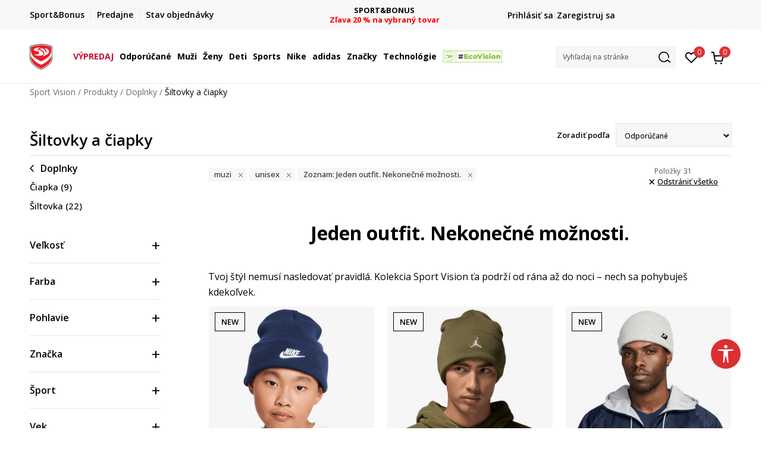

--- FILE ---
content_type: text/html; charset=UTF-8
request_url: https://www.sportvision.sk/siltovky-a-capice/muzi+unisex/new-collection/
body_size: 53624
content:
<!DOCTYPE html>
<html lang="sk">
<head>
    <!--        <meta name="viewport" content="width=device-width, initial-scale=1">-->
        <meta name="viewport" content="width=device-width, initial-scale=1, user-scalable=0">
    
    <meta name="generator" content="NBSHOP 7" />
    <meta http-equiv="content-type" content="text/html; charset=UTF-8">
    <meta http-equiv="content-language" content="sk" />
    <meta http-equiv="X-UA-Compatible" content="IE=edge">
    <meta name="theme-color" content="">
    <meta name="msapplication-navbutton-color" content="">
    <meta name="apple-mobile-web-app-status-bar-style" content="">
    <link rel="canonical" href="https://www.sportvision.sk/siltovky-a-capice/muzi+unisex/new-collection" />        <title>Nová kolekcia je tu – Objav štýl sezóny | Sport Vision</title>
    <meta name="title" content="Nová kolekcia je tu – Objav štýl sezóny | Sport Vision" />
    <meta name="description" content="Čerstvé novinky od top značiek: Nike, adidas, Puma a ďalších. Nová kolekcia plná pohybu, pohodlia a štýlu – do mesta aj na tréning." />
    <meta property="og:title" content="Nová kolekcia je tu – Objav štýl sezóny | Sport Vision | Sport Vision"/>
    <meta property="og:type" content="0" />
    <meta property="og:url" content="https://www.sportvision.sk/siltovky-a-capice/muzi+unisex/new-collection/" />
    <meta property="og:image" content="https://www.sportvision.sk/files/images/no_image.jpg"/>
    <meta property="og:image:url" content="https://www.sportvision.sk/files/images/no_image.jpg"/>
    <meta property="og:site_name" content="Sport Vision"/>
    <meta property="og:description" content="Čerstvé novinky od top značiek: Nike, adidas, Puma a ďalších. Nová kolekcia plná pohybu, pohodlia a štýlu – do mesta aj na tréning."/>
    <meta property="fb:admins" content=""/>
    <meta itemprop="name" content="Nová kolekcia je tu – Objav štýl sezóny | Sport Vision | Sport Vision">
    <meta itemprop="description" content="Čerstvé novinky od top značiek: Nike, adidas, Puma a ďalších. Nová kolekcia plná pohybu, pohodlia a štýlu – do mesta aj na tréning.">
    <meta itemprop="image" content="https://www.sportvision.sk/files/images/no_image.jpg">
    <meta name="twitter:card" content="summary_large_image">
    <meta name="twitter:title" content="Nová kolekcia je tu – Objav štýl sezóny | Sport Vision | Sport Vision">
    <meta name="twitter:description" content="Čerstvé novinky od top značiek: Nike, adidas, Puma a ďalších. Nová kolekcia plná pohybu, pohodlia a štýlu – do mesta aj na tréning.">
    <meta name="twitter:image" content="https://www.sportvision.sk/files/images/no_image.jpg">

<meta name="robots" content="index, follow">
    <link fetchpriority="high" rel="icon" type="image/vnd.microsoft.icon" href="https://www.sportvision.sk/files/images/2018/7/3/favicon.ico" />
    <link fetchpriority="high" rel="shortcut icon" type="image/vnd.microsoft.icon" href="https://www.sportvision.sk/files/images/2018/7/3/favicon.ico" />

    <link rel="preconnect" href="https://fonts.googleapis.com">
<link rel="preconnect" href="https://fonts.gstatic.com" crossorigin>
<link href="https://fonts.googleapis.com/css2?family=Roboto:wght@300;400;500;700&display=swap" rel="stylesheet">
<link href="https://fonts.googleapis.com/css2?family=Open+Sans:wght@300;400;500;600;700;800&display=swap" rel="stylesheet">
            <link rel="stylesheet" href="https://www.sportvision.sk/nb-public/themes/nbshop5_v5_8/_blocks/plugins/customer_identity/ci_style.css">
    
    
<script>
var purchaseProductCodeInsteadOfId = true;
</script>
<!-- Google Tag Manager -->
<script>(function(w,d,s,l,i){w[l]=w[l]||[];w[l].push({'gtm.start':
new Date().getTime(),event:'gtm.js'});var f=d.getElementsByTagName(s)[0],
j=d.createElement(s),dl=l!='dataLayer'?'&l='+l:'';j.async=true;j.src=
'https://www.googletagmanager.com/gtm.js?id='+i+dl;f.parentNode.insertBefore(j,f);
})(window,document,'script','dataLayer','GTM-54PSQX7');</script>
<!-- End Google Tag Manager --><meta name="google-site-verification" content="MBTK1tXNnWQMA2BKUjDyGpzRQNvNbP1vYskhvQ_m2BY" />
<meta name="google-site-verification" content="Qh5KCoTtrCnUyJ4Q5ApngXzVD0h80KNLcb0yDjTZWOc" />
<meta name="facebook-domain-verification" content="co0zanigsox9bay5ycpeo5c58vqpxr" />



<meta name="google-site-verification" content="tSlI1gPGoejecr29mWK9uFCT3kC3a62-IQnPdAYm9Pg" />
<script>var replaceIdWithCode = true;</script><link rel="stylesheet" href="https://www.sportvision.sk/nb-public/themes/nbshop5_v5_8/_static/css/plugins/bootstrap_v4.min.css?ver=1004_5.3" /><link rel="stylesheet" href="https://www.sportvision.sk/nb-public/themes/nbshop5_v5_8/_static/css/plugins/slick_v1_8.css?ver=1004_5.3" /><link rel="stylesheet" href="https://www.sportvision.sk/nb-public/themes/nbshop5_v5_8/_static/css/nbcss/style_nbshop7_reset.css?ver=1004_5.3" /><link rel="stylesheet" href="https://www.sportvision.sk/nb-public/themes/nbshop5_v5_8/_static/css/nbcss/style_nbshop7_typography.css?ver=1004_5.3" /><link rel="stylesheet" href="https://www.sportvision.sk/nb-public/themes/nbshop5_v5_8/_static/css/nbcss/style_nbshop7_basic.css?ver=1004_5.3" /><link rel="stylesheet" href="https://www.sportvision.sk/nb-public/themes/nbshop5_v5_8/_static/css/nbcss/text_editor.css?ver=1004_5.3" /><link rel="stylesheet" href="https://www.sportvision.sk/nb-public/themes/nbshop5_v5_8/_static/css/nbcss/buttons.css?ver=1004_5.3" /><link rel="stylesheet" href="https://www.sportvision.sk/nb-public/themes/nbshop5_v5_8/_static/css/nbcss/forms_v5.css?ver=1004_5.3" /><link rel="stylesheet" href="https://www.sportvision.sk/nb-public/themes/nbshop5_v5_8/_static/css/nbcss/style_nbshop7_basic_responsive.css?ver=1004_5.3" /><link rel="stylesheet" href="https://www.sportvision.sk/nb-public/themes/nbshop5_v5_8/_static/css/nbcss/placeholder-loading.min.css?ver=1004_5.3" /><link rel="stylesheet" href="https://www.sportvision.sk/nb-public/themes/nbshop5_v5_8/_static/css/plugins/slick_v1_8.css?ver=1004_5.3" /><link rel="stylesheet" href="https://www.sportvision.sk/nb-public/themes/nbshop5_v5_8/_static/css/plugins/jquery.fancybox.css?ver=1004_5.3" /><link rel="stylesheet" href="https://www.sportvision.sk/nb-public/themes/nbshop5_v5_8/_static/css/nbcss/style_nbshop7_product.css?ver=1004_5.3" /><link rel="stylesheet" href="https://www.sportvision.sk/nb-public/themes/nbshop5_v5_8/_static/css/nbcss/style_nbshop7_modals.css?ver=1004_5.3" /><link rel="stylesheet" href="https://www.sportvision.sk/nb-public/themes/nbshop5_v5_8/_static/css/nbcss/forms_v5.css?ver=1004_5.3" /><link rel="stylesheet" href="https://www.sportvision.sk/nb-public/themes/nbshop5_v5_8/blocks/modals/modal_after_add_to_cart_v7/style_v7.css?ver=1004_5.3" /><link rel="stylesheet" href="https://www.sportvision.sk/nb-public/themes/nbshop5_v5_8/blocks/navigation/quick_links_v1/style.css?ver=1004_5.3" /><link rel="stylesheet" href="https://www.sportvision.sk/nb-public/themes/nbshop5_v5_8/blocks/slider/headlines_v1/style.css?ver=1004_5.3" /><link rel="stylesheet" href="https://www.sportvision.sk/nb-public/themes/nbshop5_v5_8/blocks/navigation/user/style_v7.css?ver=1004_5.3" /><link rel="stylesheet" href="https://www.sportvision.sk/nb-public/themes/nbshop5_v5_8/_static/js/plugins/mainmenu_new/dropdown-effects/fade-down.css?ver=1004_5.3" /><link rel="stylesheet" href="https://www.sportvision.sk/nb-public/themes/nbshop5_v5_8/_static/js/plugins/mainmenu_new/webslidemenu.css?ver=1004_5.3" /><link rel="stylesheet" href="https://www.sportvision.sk/nb-public/themes/nbshop5_v5_8/_static/js/plugins/mainmenu_new/color-skins/white-gry.css?ver=1004_5.3" /><link rel="stylesheet" href="https://www.sportvision.sk/nb-public/themes/nbshop5_v5_8/blocks/navigation/main_4level_v7_new/style.css?ver=1004_5.3" /><link rel="stylesheet" href="https://www.sportvision.sk/nb-public/themes/nbshop5_v5_8/blocks/header/favorite_circle_top_right_v3/style.css?ver=1004_5.3" /><link rel="stylesheet" href="https://www.sportvision.sk/nb-public/themes/nbshop5_v5_8/blocks/header/cart_circle_top_right/style_v7.css?ver=1004_5.3" /><link rel="stylesheet" href="https://www.sportvision.sk/nb-public/themes/nbshop5_v5_8/blocks/cart/mini_cart_item_side/style_v7.css?ver=1004_5.3" /><link rel="stylesheet" href="https://www.sportvision.sk/nb-public/themes/nbshop5_v5_8/blocks/header/autocomplete_v1/style.css?ver=1004_5.3" /><link rel="stylesheet" href="https://www.sportvision.sk/nb-public/themes/nbshop5_v5_8/blocks/header/search_autocomplate_article/style.css?ver=1004_5.3" /><link rel="stylesheet" href="https://www.sportvision.sk/nb-public/themes/nbshop5_v5_8/blocks/header/search_autocomplate_catalog/style.css?ver=1004_5.3" /><link rel="stylesheet" href="https://www.sportvision.sk/nb-public/themes/nbshop5_v5_8/blocks/product/product_loyalty_price/style.css?ver=1004_5.3" /><link rel="stylesheet" href="https://www.sportvision.sk/nb-public/themes/nbshop5_v5_8/blocks/breadcrumbs/style_v7.css?ver=1004_5.3" /><link rel="stylesheet" href="https://www.sportvision.sk/nb-public/themes/nbshop5_v5_8/blocks/product/product_list_categories_slider/style.css?ver=1004_5.3" /><link rel="stylesheet" href="https://www.sportvision.sk/nb-public/themes/nbshop5_v5_8/blocks/product/intro/style_v7.css?ver=1004_5.3" /><link rel="stylesheet" href="https://www.sportvision.sk/nb-public/themes/nbshop5_v5_8/blocks/navigation/left_category_menu/style_v7.css?ver=1004_5.3" /><link rel="stylesheet" href="https://www.sportvision.sk/nb-public/themes/nbshop5_v5_8/blocks/product/filters/style_v7.css?ver=1004_5.3" /><link rel="stylesheet" href="https://www.sportvision.sk/nb-public/themes/nbshop5_v5_8/blocks/product/slider-range/style_v7.css?ver=1004_5.3" /><link rel="stylesheet" href="https://www.sportvision.sk/nb-public/themes/nbshop5_v5_8/blocks/product/product_selected_filter/style_v7.css?ver=1004_5.3" /><link rel="stylesheet" href="https://www.sportvision.sk/nb-public/themes/nbshop5_v5_8/blocks/pagination/style_v7.css?ver=1004_5.3" /><link rel="stylesheet" href="https://www.sportvision.sk/nb-public/themes/nbshop5_v5_8/blocks/product/product_list/similar_products_by_color_slider/style.css?ver=1004_5.3" /><link rel="stylesheet" href="https://www.sportvision.sk/nb-public/themes/nbshop5_v5_8/blocks/product/product_status/style.css?ver=1004_5.3" /><link rel="stylesheet" href="https://www.sportvision.sk/nb-public/themes/nbshop5_v5_8/blocks/product/product_list/quick_buy_color_size/style_v7.css?ver=1004_5.3" /><link rel="stylesheet" href="https://www.sportvision.sk/nb-public/themes/nbshop5_v5_8/blocks/navigation/footer_v1/style_v7.css?ver=1004_5.3" /><link rel="stylesheet" href="https://www.sportvision.sk/nb-public/themes/nbshop5_v5_8/blocks/social/social_icons_svg/style.css?ver=1004_5.3" /><link rel="stylesheet" href="https://www.sportvision.sk/nb-public/themes/nbshop5_v5_8/blocks/slider/mobile_app/style_v7.css?ver=1004_5.3" /><link rel="stylesheet" href="https://www.sportvision.sk/nb-public/themes/nbshop5_v5_8/blocks/footer/payment_card/style.css?ver=1004_5.3" /><link rel="stylesheet" href="https://www.sportvision.sk/nb-public/themes/nbshop5_v5_8/blocks/navigation/country_menu/style_v7.css?ver=1004_5.3" /><link rel="stylesheet" href="https://www.sportvision.sk/nb-public/themes/nbshop5_v5_8/blocks/footer/disclaimer/style.css?ver=1004_5.3" /><link rel="stylesheet" href="https://www.sportvision.sk/nb-public/themes/nbshop5_v5_8/blocks/footer/copyright/style.css?ver=1004_5.3" /><link rel="stylesheet" href="https://www.sportvision.sk/nb-public/themes/nbshop5_v5_8/blocks/footer/cookie_info/style_v7.css?ver=1004_5.3" /><link rel="stylesheet" href="https://www.sportvision.sk/nb-public/themes/nbshop5_v5_8/blocks/plugins/accessability_widget/style.css?ver=1004_5.3" /><link rel="stylesheet" href="https://www.sportvision.sk/nb-public/themes/nbshop5_v5_8/blocks/footer/scroll_to_top/style_v7.css?ver=1004_5.3" /><link rel="stylesheet" href="https://www.sportvision.sk/nb-public/themes/nbshop5_v5_8/blocks/modals/popup_notification/style.css?ver=1004_5.3" /><link rel="stylesheet" href="https://www.sportvision.sk/nb-public/themes/nbshop5_v5_8/blocks/product/product_details_vertical_iframe/style_v7.css?ver=1004_5.3" /><link rel="stylesheet" href="https://www.sportvision.sk/nb-public/themes/nbshop5_v5_8/_static/css/nbcss/style_nbshop7_sportvision_2023.css?ver=1004_5.3" /><link rel="stylesheet" href="https://www.sportvision.sk/nb-public/themes/nbshop5_v5_8/_static/css/nbcss/style_nbshop7_sportvision_2023_responsive.css?ver=1004_5.3" />
    <script type="text/javascript">
        var nb_site_url  = 'https://www.sportvision.sk';
        var nb_site_url_with_country_lang  = 'https://www.sportvision.sk';
        var nb_cart_page_url = 'https://www.sportvision.sk/nakup';
        var nb_active_page_url = 'https://www.sportvision.sk/siltovky-a-capice/muzi+unisex/new-collection/';
        var nb_type_page = 'product_list';
        var nb_type_page_object_id = '207';
        var nb_enable_lang = '';
        var nb_url_end_slesh = '';
        var nb_countryGeoId = '1';
        var nb_addressByCountryGeoId = '';
        var promoModalPopNumberDaysInit = 0;
        var showAllwaysOnHomePage = false;
        var resetCookieConfirm = false;
        var _nb_fakeDecline = false;
        var gtm_ga4_advanced = true;
        var gtm_ga4_analytics_id = '';
        var nb_enableCzMap = false;
                nb_enableCzMap = true;
        var czechMapAPIKEY = 'nKZRQ8T8CWXYpG4Qoq4LfA8DHA2_jBXc9VHmyJ7xi7Q';
                var loadMenuOnAjaxVar = false;
        var importedScripts = [];
        var flowplayeryToken = '';
                flowplayeryToken = 'eyJraWQiOiI1bzZEQVZOa0VPUnUiLCJ0eXAiOiJKV1QiLCJhbGciOiJFUzI1NiJ9.eyJjIjoie1wiYWNsXCI6NixcImlkXCI6XCI1bzZEQVZOa0VPUnVcIn0iLCJpc3MiOiJGbG93cGxheWVyIn0.ZfTGdvJ_cvKxbOnzejLq1pAjInivLIJqk5zOxsP9qaLc2mDPwur35WgNQask1fJVMxf4pDaomhO7rCdf80Cdhw';
                        var nbFormPhoneMaskEnable = true;
                var noSearchResultsVar = false;


        var specificCategoryMetric = true;
        var isSetPriceWithVAT = false;
        var showValueAsCurrentPrice = false;
        var ecommerceWrapVar = true;

        var smartformId = '1TlZE3teJ6';
        var smartformErrorMessage = 'Chybná adresa. Zadaj názov a číslo ulice, potom vyber adresu zo zoznamu.';
        var cookieSettingTypeVar = 'settingOff';
        var nb_lang = 'sk';

        var disableFBBrowserEvents = true;
        var fb_pixel_id = '1274548526703493';
        var fb_token = '[base64]';
        var fb_test_event_code = '';
        var metric_onload_event_id = typeof crypto.randomUUID === "function" ? crypto.randomUUID() : Date.now();
        var startPager = parseInt(1);

        //SF variables
        var salesForceMID = '536008078';
        var salesForceUniqueIdentifier = '';
        var salesForceConcept = 'SV';
        var SFGrantType = 'client_credentials';
        var SFClientId= '2hq232o4x85bvp1oxd1g7vzx';
        var SFClientSecret = 'X2x22tGYjk7EJiVFOR7XU1wE';
        var SFUniqueKey = 'mc9thz0rht1404d58f6xfnvsgtvm';
        var SFUrlKey = 'CBEEB27E-66F5-449B-B841-19C064FB8D39';
        var SFTimezone = 'GMT+1';
        var SFConsentMode = 'usercentrics_consent';
        var SFCharacterMapping = '{" ":"_","\"":"*"}';
    </script>

        <link rel="stylesheet" href="https://unpkg.com/leaflet@1.9.4/dist/leaflet.css"
          integrity="sha256-p4NxAoJBhIIN+hmNHrzRCf9tD/miZyoHS5obTRR9BMY="
          crossorigin=""/>

    <script src="https://unpkg.com/leaflet@1.9.4/dist/leaflet.js"
            integrity="sha256-20nQCchB9co0qIjJZRGuk2/Z9VM+kNiyxNV1lvTlZBo="
            crossorigin=""></script>
    
    
    
</head>
<body class="cc-svk lc-sk uc-product_list tp-product_list  b2c-users lozad-active ">



<header class="header ">

    <div class="header-top">
        <div class="container">
            <div class="row">
                <div class="col-sm-12 col-lg-4 quick-links-wrapper">
                    

    <nav class="block quick-links-v1 nav-header-top-left-links">
        <ul class="nav nav-simple">
                            <li class="item">
                                        <a href="https://www.sportvision.sk/sport-bonus-program" title="Sport&Bonus" target="_self">
                                                                            <img fetchpriority="high" src="/files/images/2024/2/6/sb-svg.png" class="img-responsive" alt="Sport&Bonus" />
                                                <span>Sport&Bonus</span>
                                            </a>
                                </li>
                            <li class="item">
                                        <a href="https://www.sportvision.sk/predajne" title="Predajne" target="_self">
                                                                            <img fetchpriority="high" src="/files/images/redizajn/lokacija.svg" class="img-responsive" alt="Predajne" />
                                                <span>Predajne</span>
                                            </a>
                                </li>
                            <li class="item">
                                        <a href="https://www.sportvision.sk/zobrazit-stav-objedn-vky" title="Stav objednávky" target="_self">
                                                                            <img fetchpriority="high" src="/files/images/redizajn/status.svg" class="img-responsive" alt="Stav objednávky" />
                                                <span>Stav objednávky</span>
                                            </a>
                                </li>
                    </ul>
    </nav>
                </div>
                <div class="col-sm-12 col-lg-4 headlines-wrapper">
                    


    <div class="block slider handlines-sldier appear">

        <div class="slider-init"
             data-gtm-slider-items="3"
             data-gtm-slider-position="Promo u zaglavlju" >

            
                <div class="item"
                     data-gtm-slider-name="FINÁLNY VÝPREDAJ"
                     data-gtm-slider-creative=""
                     data-gtm-slider-id="1049"
                     data-promotion-item-id="1049">

                    <div class="content">
                        <div class="text-wrapper">
                                                        <div class="title"><a href="https://www.sportvision.sk/produkty/final-sale/" title="FINÁLNY VÝPREDAJ">FINÁLNY VÝPREDAJ</a></div>
                                                        <div class="description"><p><span style="color:#FF0000;"><strong>až -60 % na vybran&eacute; produkty</strong></span></p>
</div>
                                                            <a href="https://www.sportvision.sk/produkty/final-sale/" title="FINÁLNY VÝPREDAJ" class="btn btn-small hidden">
                                    Zobraziť viac                                </a>
                            
                        </div>
                    </div>

                </div>

            
                <div class="item"
                     data-gtm-slider-name=" DOPRAVA ZADARMO"
                     data-gtm-slider-creative=""
                     data-gtm-slider-id="1202"
                     data-promotion-item-id="1202">

                    <div class="content">
                        <div class="text-wrapper">
                                                        <div class="title"><a href="https://www.sportvision.sk/sposob-dorucenia" title=" DOPRAVA ZADARMO"> DOPRAVA ZADARMO</a></div>
                                                        <div class="description"><p><strong><span style="color:#FF0000;">pri objednan&iacute; nad 80 &euro;</span></strong></p>
</div>
                                                            <a href="https://www.sportvision.sk/sposob-dorucenia" title=" DOPRAVA ZADARMO" class="btn btn-small hidden">
                                    Zobraziť viac                                </a>
                            
                        </div>
                    </div>

                </div>

            
                <div class="item"
                     data-gtm-slider-name="SPORT&BONUS"
                     data-gtm-slider-creative=""
                     data-gtm-slider-id="1196"
                     data-promotion-item-id="1196">

                    <div class="content">
                        <div class="text-wrapper">
                                                        <div class="title"><a href="https://www.sportvision.sk/produkty/sport-and-bonus-20/" title="SPORT&BONUS">SPORT&BONUS</a></div>
                                                        <div class="description"><p><span style="color:#FF0000;"><strong>Zľava 20 % na vybran&yacute; tovar</strong></span></p>
</div>
                                                            <a href="https://www.sportvision.sk/produkty/sport-and-bonus-20/" title="SPORT&BONUS" class="btn btn-small hidden">
                                    Zobraziť viac                                </a>
                            
                        </div>
                    </div>

                </div>

            
        </div>

        <div class="slider-arrows slider-navigation-absolute"></div>

    </div>

                </div>
                <div class="col-sm-12 col-lg-4 user-wrapper">
                                        <span id="nav-user-ci">
                            <i class="icon fa-spinner ci-spinner hidden" aria-hidden="true"></i>
                                        <nav class="block user">
    <ul class="nav nav-simple">
        
                                                        <li class="item item-login">
                            <a class="login-btn" href="#"
                               onclick="ci_login(event)"
                               data-ss-index="https://www.sportvision.sk/registracia"
                               data-ss-task="ci_login_ajax"
                               data-ss-external = "yes"
                               data-ss-form="login"
                               title="Prihlásiť sa" >
                                <i class="icon fa fa-user" aria-hidden="true"></i>
                                <span>Prihlásiť sa</span>
                            </a>
                        </li>

                        <li class="item item-register">
                            <a class="register-btn" href="#"
                               onclick="ci_register(event)"
                               data-ss-external = "no"
                               data-ss-form="register"
                               data-ss-index="https://www.sportvision.sk/registracia"
                               data-ss-task="ci_register_ajax" title="Zaregistruj sa">
                                Zaregistruj sa                            </a>
                        </li>
                    
            
        
    </ul>
</nav>
                                                   </span>
                                                            
                </div>
            </div>
        </div>
    </div>

    <div class="main-header">
        <div class="container">
            <div class="main-header-wrapper">
                <div class="logo-nav-wrapper">
                    
<div  class="block logo" >
    <a  href="https://www.sportvision.sk" title="Sport Vision">
        <img fetchpriority="high"  data-original-img='/files/files/SV_Logo_02.svg' class="img-responsive lozad"  title="Sport Vision" alt="Sport Vision">
    </a>
</div>
                    
<div class="block headerfull  ">

    <div class="wsmain clearfix">

        <nav class="wsmenu clearfix hidden-fullscreen  ">


            <ul class="wsmenu-list">

                <div class="mobile-menu-header">
                    <div class="back-btn"></div>
                    <div class="title"
                         data-originalText="Ponuka"
                         data-lvl2Text=""
                         data-lvl3Text="">
                        Ponuka                    </div>
                    <div class="icons-wrapper">
                        <div class="mobile-menu-favorite">
                            
<div id="miniFavContent" class="block header-favorite header-favorite-circle-top-right-v3 miniFavContent">
                <a href="#"
               onclick="ci_login(event)"
               data-ss-index="https://www.sportvision.sk/registracia"
               data-ss-task="ci_login_ajax"
               data-ss-external = "yes"
               data-ss-form="login"
               title="Prihlásiť sa"
               aria-label="Prihlásiť sa">
              <div class="icon-wrapper">
            <i class="icon fa fa-heart-o" aria-hidden="true"></i>
            <div class="header-carthor-total favorite-header-total">0</div>
            <span class="description">Obľúbené </span>
        </div>

    </a>
</div>
                        </div>
                        <div class="mobile-menu-cart">
                        </div>
                    </div>
                    <div class="close">×</div>
                </div>

                <div class="mobile-menu-search-wrapper">
                    <div class="mobile-menu-autocomplete-btn" onclick="openSearchMobile();">
                        <span class="title">Vyhľadaj na stránke</span>
                        <i class="icon"></i>
                    </div>
                </div>

                <div class="mobile-menu-useractions hidden">
                    <div class="content">
                    </div>
                </div>

                <li class="   " aria-haspopup="true" >
                                <a class="navtext" href="https://www.sportvision.sk/produkty/final-sale/" target="_self" title="VÝPREDAJ">
                                
                                <span style='color: #D00A2D'>VÝPREDAJ</span><span role="button" class="show-menu-with-keybord"></span></a></li><li class="   level3" aria-haspopup="true" >
                                <a class="navtext" href="https://www.sportvision.sk/produkty/new-collection/" target="_self" title="Odporúčané">
                                
                                <span >Odporúčané</span><span role="button" class="show-menu-with-keybord"></span></a><div class="wsmegamenu clearfix">
                                  <div class="container">
                                    <div class="row"><div class="menu-item col-lg-2 col-md-2 col-sm-12 col-xs-12 col-12">
                              <ul class="wstliststy02 clearfix"><li class="wstheading clearfix"><a href="https://www.sportvision.sk/produkty/muzi+unisex/dospeli/new-collection" target="_self" title="Muži" ><img fetchpriority="high" data-original-img='/files/images/2025/4/2/menislike400x400_1.jpg' alt="Muži" title="Muži" class="highlight-bg lozad">Muži</a><li class=""><a href="https://www.sportvision.sk/tenisky/muzi+unisex/dospeli/new-collection" target="_self" title="Tenisky" > Tenisky</a></li><li class=""><a href="https://www.sportvision.sk/mikiny/muzi+unisex/dospeli/new-collection" target="_self" title="Mikiny" > Mikiny</a></li><li class=""><a href="https://www.sportvision.sk/bundy-a-vesty/muzi+unisex/dospeli/new-collection" target="_self" title="Bundy a vesty" > Bundy a vesty</a></li><li class=""><a href="https://www.sportvision.sk/tricka/muzi+unisex/dospeli/new-collection" target="_self" title="Tričká" > Tričká</a></li><li class=""><a href="https://www.sportvision.sk/teplaky/muzi+unisex/dospeli/new-collection" target="_self" title="Tepláky" > Tepláky</a></li><li class=""><a href="https://www.sportvision.sk/last-sizes-men" target="_self" title="<strong>Posledné kusy</strong>" > <strong>Posledné kusy</strong></a></li><li class=""><a href="https://www.sportvision.sk/produkty/muzi+unisex/dospeli/nova-nizsia-cena" target="_self" title="<strong>Nová nižšia cena</strong>" style='color: #d22424'> <strong>Nová nižšia cena</strong></a></li><li class=""><a href="https://www.sportvision.sk/produkty/muzi+unisex/sport-and-bonus-20" target="_self" title="<strong>Sport&Bonus</strong>" style='color: #FF7E00'> <strong>Sport&Bonus</strong></a></li></ul></div><div class="menu-item col-lg-2 col-md-2 col-sm-12 col-xs-12 col-12">
                              <ul class="wstliststy02 clearfix"><li class="wstheading clearfix"><a href="https://www.sportvision.sk/produkty/unisex+zeny/dospeli/new-collection" target="_self" title="Ženy" ><img fetchpriority="high" data-original-img='/files/images/2024/10/16/odeca-zene%20%282%29.jpg' alt="Ženy" title="Ženy" class="highlight-bg lozad">Ženy</a><li class=""><a href="https://www.sportvision.sk/tenisky/unisex+zeny/dospeli/new-collection" target="_self" title="Tenisky" > Tenisky</a></li><li class=""><a href="https://www.sportvision.sk/mikiny/unisex+zeny/dospeli/new-collection" target="_self" title="Mikiny" > Mikiny</a></li><li class=""><a href="https://www.sportvision.sk/bundy-a-vesty/unisex+zeny/dospeli/new-collection" target="_self" title="Bundy a vesty" > Bundy a vesty</a></li><li class=""><a href="https://www.sportvision.sk/tricka/unisex+zeny/dospeli/new-collection" target="_self" title="Tričká" > Tričká</a></li><li class=""><a href="https://www.sportvision.sk/teplaky/unisex+zeny/dospeli/new-collection" target="_self" title="Tepláky" > Tepláky</a></li><li class=""><a href="https://www.sportvision.sk/leginy/unisex+zeny/dospeli/new-collection" target="_self" title="Legíny" > Legíny</a></li><li class=""><a href="https://www.sportvision.sk/podprsenky/zeny/new-collection" target="_self" title="Športové podprsenky" > Športové podprsenky</a></li><li class=""><a href="https://www.sportvision.sk/last-sizes-women" target="_self" title="<strong>Posledné kusy</strong>" > <strong>Posledné kusy</strong></a></li><li class=""><a href="https://www.sportvision.sk/produkty/unisex+zeny/dospeli/nova-nizsia-cena" target="_self" title="<strong>Nová nižšia cena</strong>" style='color: #d22424'> <strong>Nová nižšia cena</strong></a></li><li class=""><a href="https://www.sportvision.sk/produkty/unisex+zeny/sport-and-bonus-20" target="_self" title="<strong>Sport&Bonus</strong>" style='color: #FF7E00'> <strong>Sport&Bonus</strong></a></li></ul></div><div class="menu-item col-lg-2 col-md-2 col-sm-12 col-xs-12 col-12">
                              <ul class="wstliststy02 clearfix"><li class="wstheading clearfix"><a href="https://www.sportvision.sk/produkty/dojcata+deti-male-deti+mladez/new-collection" target="_self" title="Deti" ><img fetchpriority="high" data-original-img='/files/images/2024/10/16/odeca--deca%20%282%29.jpg' alt="Deti" title="Deti" class="highlight-bg lozad">Deti</a><li class=""><a href="https://www.sportvision.sk/tenisky/dojcata+deti-male-deti+mladez/new-collection" target="_self" title="Tenisky" > Tenisky</a></li><li class=""><a href="https://www.sportvision.sk/mikiny/dojcata+deti-male-deti+mladez/new-collection" target="_self" title="Mikiny" > Mikiny</a></li><li class=""><a href="https://www.sportvision.sk/bundy-a-vesty/dojcata+deti-male-deti+mladez/new-collection" target="_self" title="Bundy a vesty" > Bundy a vesty</a></li><li class=""><a href="https://www.sportvision.sk/tricka/dojcata+deti-male-deti+mladez/new-collection" target="_self" title="Tričká" > Tričká</a></li><li class=""><a href="https://www.sportvision.sk/supravy/dojcata+deti-male-deti+mladez/new-collection" target="_self" title="Súpravy" > Súpravy</a></li><li class=""><a href="https://www.sportvision.sk/teplaky/dojcata+deti-male-deti+mladez/new-collection" target="_self" title="Tepláky" > Tepláky</a></li><li class=""><a href="https://www.sportvision.sk/last-sizes-kids" target="_self" title="<strong>Posledné kusy</strong>" > <strong>Posledné kusy</strong></a></li><li class=""><a href="https://www.sportvision.sk/produkty/mladez+deti-male-deti+dojcata/nova-nizsia-cena" target="_self" title="<strong>Nová nižšia cena</strong>" style='color: #d22424'> <strong>Nová nižšia cena</strong></a></li><li class=""><a href="https://www.sportvision.sk/produkty/deti-male-deti+mladez+deti-vek+dojcata/sport-and-bonus-20" target="_self" title="<strong>Sport&Bonus</strong>" style='color: #FF7E00'> <strong>Sport&Bonus</strong></a></li></ul></div><div class="menu-item col-lg-2 col-md-2 col-sm-12 col-xs-12 col-12">
                              <ul class="wstliststy02 clearfix"><li class="wstheading clearfix"><a href="https://www.sportvision.sk/produkty/new-collection" target="_self" title="Najhľadanejšie" ><img fetchpriority="high" data-original-img='/files/images/2024/10/16/najtrazenije-1%281%29.jpg' alt="Najhľadanejšie" title="Najhľadanejšie" class="highlight-bg lozad">Najhľadanejšie</a><li class=""><a href="https://www.sportvision.sk/obuv/asics/?search=gel" target="_self" title="Asics GEL" > Asics GEL</a></li><li class=""><a href="https://www.sportvision.sk/produkty/?search=Nike%20Air%20Max" target="_self" title="Nike Air Max" > Nike Air Max</a></li><li class=""><a href="https://www.sportvision.sk/produkty?search=retropy" target="_self" title="adidas Retropy" > adidas Retropy</a></li><li class=""><a href="https://www.sportvision.sk/produkty/?search=Nike%20Jordan" target="_self" title="Nike Jordan" > Nike Jordan</a></li><li class=""><a href="https://www.sportvision.sk/produkty?search=z.n.e." target="_self" title="adidas Z.N.E." > adidas Z.N.E.</a></li><li class=""><a href="https://www.sportvision.sk/produkty/?search=adidas%20Terrex" target="_self" title="adidas Terrex" > adidas Terrex</a></li><li class=""><a href="https://www.sportvision.sk/produkty/?search=Salomon%20Alphacross" target="_self" title="Salomon Alphacross" > Salomon Alphacross</a></li></ul></div></div></div></div></li><li class="   level3" aria-haspopup="true" >
                                <a class="navtext" href="https://www.sportvision.sk/corner-muzi" target="_self" title="Muži">
                                
                                <span >Muži</span><span role="button" class="show-menu-with-keybord"></span></a><div class="wsmegamenu clearfix">
                                  <div class="container">
                                    <div class="row"><div class="menu-item col-lg-2 col-md-2 col-sm-12 col-xs-12 col-12">
                              <ul class="wstliststy02 clearfix"><li class="wstheading clearfix"><a href="https://www.sportvision.sk/obuv/unisex+muzi/dospeli" target="_self" title="Obuv" ><img fetchpriority="high" data-original-img='/files/images/2024/10/16/obuca--muskarci.jfif' alt="Obuv" title="Obuv" class="highlight-bg lozad">Obuv</a><li class="show-all"><a href="https://www.sportvision.sk/obuv/unisex+muzi/dospeli" target="_self" title="Kompletná ponuka" > Kompletná ponuka</a></li><li class="show-all"><a href="https://www.sportvision.sk/obuv/muzi+unisex/dospeli/new-collection" target="_self" title="Nová kolekcia" > Nová kolekcia</a></li><li class=""><a href="https://www.sportvision.sk/tenisky/unisex+muzi/dospeli" target="_self" title="Tenisky" > Tenisky</a></li><li class=""><a href="https://www.sportvision.sk/zimna-obuv/unisex+muzi/dospeli" target="_self" title="Zimná obuv" > Zimná obuv</a></li><li class=""><a href="https://www.sportvision.sk/kopacky/unisex+muzi/dospeli" target="_self" title="Kopačky" > Kopačky</a></li><li class=""><a href="https://www.sportvision.sk/obuv/muzi+unisex/dospeli/specialna-ponuka-70" target="_self" title="<strong>Výpredaj</strong>" style='color: #fa0303'> <strong>Výpredaj</strong></a></li><li class=""><a href="https://www.sportvision.sk/obuv/muzi+unisex/dospeli/Eco" target="_self" title="<strong>Eco Vision</strong>" style='color: #8dc63f'> <strong>Eco Vision</strong></a></li></ul></div><div class="menu-item col-lg-2 col-md-2 col-sm-12 col-xs-12 col-12">
                              <ul class="wstliststy02 clearfix"><li class="wstheading clearfix"><a href="https://www.sportvision.sk/oblecenie/unisex+muzi/dospeli" target="_self" title="Oblečenie" ><img fetchpriority="high" data-original-img='/files/images/2024/10/16/odeca-muskarci%20%281%29.jfif' alt="Oblečenie" title="Oblečenie" class="highlight-bg lozad">Oblečenie</a><li class="show-all"><a href="https://www.sportvision.sk/oblecenie/unisex+muzi/dospeli" target="_self" title="Kompletná ponuka" > Kompletná ponuka</a></li><li class="show-all"><a href="https://www.sportvision.sk/oblecenie/muzi+unisex/dospeli/new-collection" target="_self" title="Nová kolekcia" > Nová kolekcia</a></li><li class=""><a href="https://www.sportvision.sk/mikiny/unisex+muzi/dospeli" target="_self" title="Mikiny" > Mikiny</a></li><li class=""><a href="https://www.sportvision.sk/bundy-a-vesty/unisex+muzi/dospeli" target="_self" title="Bundy a vesty" > Bundy a vesty</a></li><li class=""><a href="https://www.sportvision.sk/tricka/unisex+muzi/dospeli" target="_self" title="Tričká" > Tričká</a></li><li class=""><a href="https://www.sportvision.sk/teplaky/unisex+muzi/dospeli" target="_self" title="Tepláky" > Tepláky</a></li><li class=""><a href="https://www.sportvision.sk/supravy/unisex+muzi/dospeli" target="_self" title="Súpravy" > Súpravy</a></li><li class=""><a href="https://www.sportvision.sk/sortky-a-bermudy/unisex+muzi/dospeli" target="_self" title="Šortky a bermudy" > Šortky a bermudy</a></li><li class=""><a href="https://www.sportvision.sk/oblecenie/muzi+unisex/dospeli/specialna-ponuka-70" target="_self" title="<strong>Výpredaj</strong>" style='color: #fa0303'> <strong>Výpredaj</strong></a></li><li class=""><a href="https://www.sportvision.sk/oblecenie/muzi+unisex/dospeli/Eco" target="_self" title="<strong>Eco Vision</strong>" style='color: #8dc63f'> <strong>Eco Vision</strong></a></li></ul></div><div class="menu-item col-lg-2 col-md-2 col-sm-12 col-xs-12 col-12">
                              <ul class="wstliststy02 clearfix"><li class="wstheading clearfix"><a href="https://www.sportvision.sk/doplnky/unisex+muzi" target="_self" title="Doplnky" ><img fetchpriority="high" data-original-img='/files/images/2024/10/16/oprema-muskarci.jfif' alt="Doplnky" title="Doplnky" class="highlight-bg lozad">Doplnky</a><li class="show-all"><a href="https://www.sportvision.sk/doplnky/unisex+muzi" target="_self" title="Kompletná ponuka" > Kompletná ponuka</a></li><li class="show-all"><a href="https://www.sportvision.sk/doplnky/muzi+unisex/dospeli/new-collection" target="_self" title="Nová kolekcia" > Nová kolekcia</a></li><li class=""><a href="https://www.sportvision.sk/batohy-a-tasky/unisex+muzi" target="_self" title="Batohy a tašky" > Batohy a tašky</a></li><li class=""><a href="https://www.sportvision.sk/siltovky-a-capice/unisex+muzi" target="_self" title="Šiltovky a čiapky" > Šiltovky a čiapky</a></li><li class=""><a href="https://www.sportvision.sk/ponozky/unisex+muzi" target="_self" title="Ponožky" > Ponožky</a></li><li class=""><a href="https://www.sportvision.sk/rukavice/unisex+muzi" target="_self" title="Rukavice" > Rukavice</a></li><li class=""><a href="https://www.sportvision.sk/futbalove-vybavenie/unisex+muzi" target="_self" title="Futbalové vybavenie" > Futbalové vybavenie</a></li><li class=""><a href="https://www.sportvision.sk/doplnky/muzi+unisex/dospeli/specialna-ponuka-70" target="_self" title="<strong>Výpredaj</strong>" style='color: #fa0303'> <strong>Výpredaj</strong></a></li><li class=""><a href="https://www.sportvision.sk/doplnky/muzi+unisex/Eco" target="_self" title="<strong>Eco Vision</strong>" style='color: #8dc63f'> <strong>Eco Vision</strong></a></li></ul></div><div class="menu-item col-lg-2 col-md-2 col-sm-12 col-xs-12 col-12">
                              <ul class="wstliststy02 clearfix"><li class="wstheading clearfix"><a href="https://www.sportvision.sk/produkty/unisex+muzi" target="_self" title="Výber podľa športu" ><img fetchpriority="high" data-original-img='/files/images/2024/10/16/trcanje-sportovi.jpg' alt="Výber podľa športu" title="Výber podľa športu" class="highlight-bg lozad">Výber podľa športu</a><li class="show-all"><a href="https://www.sportvision.sk/produkty/unisex+muzi" target="_self" title="Kompletná ponuka" > Kompletná ponuka</a></li><li class=""><a href="https://www.sportvision.sk/produkty/unisex+muzi/beh" target="_self" title="Beh" > Beh</a></li><li class=""><a href="https://www.sportvision.sk/produkty/unisex+muzi/outdoor" target="_self" title="Outdoor" > Outdoor</a></li><li class=""><a href="https://www.sportvision.sk/produkty/unisex+muzi/trening" target="_self" title="Tréning" > Tréning</a></li><li class=""><a href="https://www.sportvision.sk/produkty/unisex+muzi/futbal" target="_self" title="Futbal" > Futbal</a></li><li class=""><a href="https://www.sportvision.sk/produkty/unisex+muzi/basketbal" target="_self" title="Basketbal" > Basketbal</a></li><li class=""><a href="https://www.sportvision.sk/produkty/unisex+muzi/lifestyle" target="_self" title="Lifestyle" > Lifestyle</a></li><li class=""><a href="https://www.sportvision.sk/produkty/muzi+unisex/dospeli/specialna-ponuka-70" target="_self" title="<strong>Výpredaj</strong>" style='color: #fa0303'> <strong>Výpredaj</strong></a></li></ul></div></div></div></div></li><li class="   level3" aria-haspopup="true" >
                                <a class="navtext" href="https://www.sportvision.sk/corner-zeny" target="_self" title="Ženy">
                                
                                <span >Ženy</span><span role="button" class="show-menu-with-keybord"></span></a><div class="wsmegamenu clearfix">
                                  <div class="container">
                                    <div class="row"><div class="menu-item col-lg-2 col-md-2 col-sm-12 col-xs-12 col-12">
                              <ul class="wstliststy02 clearfix"><li class="wstheading clearfix"><a href="https://www.sportvision.sk/obuv/unisex+zeny/dospeli" target="_self" title="Obuv" ><img fetchpriority="high" data-original-img='/files/images/2024/10/16/obuca-zene%281%29.jfif' alt="Obuv" title="Obuv" class="highlight-bg lozad">Obuv</a><li class="show-all"><a href="https://www.sportvision.sk/obuv/unisex+zeny/dospeli" target="_self" title="Kompletná ponuka" > Kompletná ponuka</a></li><li class="show-all"><a href="https://www.sportvision.sk/obuv/unisex+zeny/dospeli/new-collection" target="_self" title="Nová kolekcia" > Nová kolekcia</a></li><li class=""><a href="https://www.sportvision.sk/tenisky/unisex+zeny/dospeli" target="_self" title="Tenisky" > Tenisky</a></li><li class=""><a href="https://www.sportvision.sk/clenkova-obuv/unisex+zeny/dospeli" target="_self" title="Členková obuv" > Členková obuv</a></li><li class=""><a href="https://www.sportvision.sk/zimna-obuv/unisex+zeny/dospeli" target="_self" title="Zimná obuv" > Zimná obuv</a></li><li class=""><a href="https://www.sportvision.sk/obuv/unisex+zeny/dospeli/specialna-ponuka-70" target="_self" title="<strong>Výpredaj</strong>" style='color: #fa0303'> <strong>Výpredaj</strong></a></li><li class=""><a href="https://www.sportvision.sk/obuv/unisex+zeny/dospeli/Eco" target="_self" title="<strong>Eco Vision</strong>" style='color: #8dc63f'> <strong>Eco Vision</strong></a></li></ul></div><div class="menu-item col-lg-2 col-md-2 col-sm-12 col-xs-12 col-12">
                              <ul class="wstliststy02 clearfix"><li class="wstheading clearfix"><a href="https://www.sportvision.sk/oblecenie/unisex+zeny/dospeli" target="_self" title="Oblečenie" ><img fetchpriority="high" data-original-img='/files/images/2024/10/16/odeca-zene%20%284%29.jpg' alt="Oblečenie" title="Oblečenie" class="highlight-bg lozad">Oblečenie</a><li class="show-all"><a href="https://www.sportvision.sk/oblecenie/unisex+zeny/dospeli" target="_self" title="Kompletná ponuka" > Kompletná ponuka</a></li><li class="show-all"><a href="https://www.sportvision.sk/oblecenie/unisex+zeny/dospeli/new-collection" target="_self" title="Nová kolekcia" > Nová kolekcia</a></li><li class=""><a href="https://www.sportvision.sk/mikiny/unisex+zeny/dospeli" target="_self" title="Mikiny" > Mikiny</a></li><li class=""><a href="https://www.sportvision.sk/bundy-a-vesty/unisex+zeny/dospeli" target="_self" title="Bundy a vesty" > Bundy a vesty</a></li><li class=""><a href="https://www.sportvision.sk/tricka/unisex+zeny/dospeli" target="_self" title="Tričká" > Tričká</a></li><li class=""><a href="https://www.sportvision.sk/teplaky/unisex+zeny/dospeli" target="_self" title="Tepláky" > Tepláky</a></li><li class=""><a href="https://www.sportvision.sk/leginy/unisex+zeny/dospeli" target="_self" title="Legíny" > Legíny</a></li><li class=""><a href="https://www.sportvision.sk/podprsenky/zeny" target="_self" title="Športové podprsenky" > Športové podprsenky</a></li><li class=""><a href="https://www.sportvision.sk/oblecenie/unisex+zeny/dospeli/specialna-ponuka-70" target="_self" title="<strong>Výpredaj</strong>" style='color: #fa0303'> <strong>Výpredaj</strong></a></li><li class=""><a href="https://www.sportvision.sk/oblecenie/unisex+zeny/dospeli/Eco" target="_self" title="<strong>Eco Vision</strong>" style='color: #8dc63f'> <strong>Eco Vision</strong></a></li></ul></div><div class="menu-item col-lg-2 col-md-2 col-sm-12 col-xs-12 col-12">
                              <ul class="wstliststy02 clearfix"><li class="wstheading clearfix"><a href="https://www.sportvision.sk/doplnky/unisex+zeny" target="_self" title="Doplnky" ><img fetchpriority="high" data-original-img='/files/images/2024/10/16/oprema-zene%281%29.jpg' alt="Doplnky" title="Doplnky" class="highlight-bg lozad">Doplnky</a><li class="show-all"><a href="https://www.sportvision.sk/doplnky/unisex+zeny" target="_self" title="Kompletná ponuka" > Kompletná ponuka</a></li><li class="show-all"><a href="https://www.sportvision.sk/doplnky/unisex+zeny/dospeli/new-collection" target="_self" title="Nová kolekcia" > Nová kolekcia</a></li><li class=""><a href="https://www.sportvision.sk/batohy-a-tasky/unisex+zeny" target="_self" title="Batohy a tašky" > Batohy a tašky</a></li><li class=""><a href="https://www.sportvision.sk/siltovky-a-capice/unisex+zeny" target="_self" title="Šiltovky a čiapky" > Šiltovky a čiapky</a></li><li class=""><a href="https://www.sportvision.sk/ponozky/unisex+zeny" target="_self" title="Ponožky" > Ponožky</a></li><li class=""><a href="https://www.sportvision.sk/rukavice/unisex+zeny" target="_self" title="Rukavice" > Rukavice</a></li><li class=""><a href="https://www.sportvision.sk/penazenka/unisex+zeny" target="_self" title="Peňaženky" > Peňaženky</a></li><li class=""><a href="https://www.sportvision.sk/vybavenie-na-plavanie/unisex+zeny" target="_self" title="Vybavenie na plávanie" > Vybavenie na plávanie</a></li><li class=""><a href="https://www.sportvision.sk/doplnky/unisex+zeny/dospeli/specialna-ponuka-70" target="_self" title="<strong>Výpredaj</strong>" style='color: #fa0303'> <strong>Výpredaj</strong></a></li><li class=""><a href="https://www.sportvision.sk/doplnky/unisex+zeny/dospeli/Eco" target="_self" title="<strong>Eco Vision</strong>" style='color: #8dc63f'> <strong>Eco Vision</strong></a></li></ul></div><div class="menu-item col-lg-2 col-md-2 col-sm-12 col-xs-12 col-12">
                              <ul class="wstliststy02 clearfix"><li class="wstheading clearfix"><a href="https://www.sportvision.sk/produkty/unisex+zeny" target="_self" title="Výber podľa športu" ><img fetchpriority="high" data-original-img='/files/images/2024/10/16/800313414520_350_350px%281%29.jpg' alt="Výber podľa športu" title="Výber podľa športu" class="highlight-bg lozad">Výber podľa športu</a><li class="show-all"><a href="https://www.sportvision.sk/produkty/unisex+zeny" target="_self" title="Kompletná ponuka" > Kompletná ponuka</a></li><li class=""><a href="https://www.sportvision.sk/produkty/unisex+zeny/beh" target="_self" title="Beh" > Beh</a></li><li class=""><a href="https://www.sportvision.sk/produkty/unisex+zeny/outdoor" target="_self" title="Outdoor" > Outdoor</a></li><li class=""><a href="https://www.sportvision.sk/produkty/unisex+zeny/trening" target="_self" title="Tréning" > Tréning</a></li><li class=""><a href="https://www.sportvision.sk/produkty/zeny+unisex/plavanie" target="_self" title="Plavanie" > Plavanie</a></li><li class=""><a href="https://www.sportvision.sk/produkty/unisex+zeny/dospeli/specialna-ponuka-70" target="_self" title="<strong>Výpredaj</strong>" style='color: #fa0303'> <strong>Výpredaj</strong></a></li></ul></div></div></div></div></li><li class="   level3" aria-haspopup="true" >
                                <a class="navtext" href="https://www.sportvision.sk/corner-deti2" target="_self" title="Deti">
                                
                                <span >Deti</span><span role="button" class="show-menu-with-keybord"></span></a><div class="wsmegamenu clearfix">
                                  <div class="container">
                                    <div class="row"><div class="menu-item col-lg-2 col-md-2 col-sm-12 col-xs-12 col-12">
                              <ul class="wstliststy02 clearfix"><li class="wstheading clearfix"><a href="https://www.sportvision.sk/obuv/deti-male-deti+mladez+dojcata+deti-vek" target="_self" title="Obuv" ><img fetchpriority="high" data-original-img='/files/images/2024/10/16/obuca-deca.jpg' alt="Obuv" title="Obuv" class="highlight-bg lozad">Obuv</a><li class="show-all"><a href="https://www.sportvision.sk/obuv/deti-male-deti+mladez+dojcata+deti-vek" target="_self" title="Kompletná ponuka" > Kompletná ponuka</a></li><li class="show-all"><a href="https://www.sportvision.sk/obuv/dojcata+deti-male-deti+mladez/new-collection" target="_self" title="Nová kolekcia" > Nová kolekcia</a></li><li class=""><a href="https://www.sportvision.sk/tenisky/deti-male-deti+mladez+dojcata+deti-vek" target="_self" title="Tenisky" > Tenisky</a></li><li class=""><a href="https://www.sportvision.sk/zimna-obuv/deti-male-deti+mladez+dojcata+deti-vek" target="_self" title="Zimná obuv" > Zimná obuv</a></li><li class=""><a href="https://www.sportvision.sk/kopacky/deti-male-deti+mladez+dojcata+deti-vek" target="_self" title="Kopačky" > Kopačky</a></li><li class=""><a href="https://www.sportvision.sk/obuv/deti-vek+dojcata+deti-male-deti+mladez/specialna-ponuka-70" target="_self" title="<strong>Výpredaj</strong>" style='color: #fa0303'> <strong>Výpredaj</strong></a></li><li class=""><a href="https://www.sportvision.sk/obuv/mladez+deti-male-deti+dojcata+deti-vek/Eco" target="_self" title="<strong>Eco Vision</strong>" style='color: #8dc63f'> <strong>Eco Vision</strong></a></li></ul></div><div class="menu-item col-lg-2 col-md-2 col-sm-12 col-xs-12 col-12">
                              <ul class="wstliststy02 clearfix"><li class="wstheading clearfix"><a href="https://www.sportvision.sk/oblecenie/mladez+deti-male-deti+dojcata+deti-vek" target="_self" title="Oblečenie" ><img fetchpriority="high" data-original-img='/files/images/2024/10/16/odeca--deca%20%283%29.jpg' alt="Oblečenie" title="Oblečenie" class="highlight-bg lozad">Oblečenie</a><li class="show-all"><a href="https://www.sportvision.sk/oblecenie/mladez+deti-male-deti+dojcata+deti-vek" target="_self" title="Kompletná ponuka" > Kompletná ponuka</a></li><li class="show-all"><a href="https://www.sportvision.sk/oblecenie/dojcata+deti-male-deti+mladez/new-collection" target="_self" title="Nová kolekcia" > Nová kolekcia</a></li><li class=""><a href="https://www.sportvision.sk/mikiny/mladez+deti-male-deti+dojcata+deti-vek" target="_self" title="Mikiny" > Mikiny</a></li><li class=""><a href="https://www.sportvision.sk/bundy-a-vesty/mladez+deti-male-deti+dojcata+deti-vek" target="_self" title="Bundy a vesty" > Bundy a vesty</a></li><li class=""><a href="https://www.sportvision.sk/tricka/mladez+deti-male-deti+dojcata+deti-vek" target="_self" title="Tričká" > Tričká</a></li><li class=""><a href="https://www.sportvision.sk/supravy/mladez+deti-male-deti+dojcata+deti-vek" target="_self" title="Súpravy" > Súpravy</a></li><li class=""><a href="https://www.sportvision.sk/teplaky/mladez+deti-male-deti+dojcata+deti-vek" target="_self" title="Tepláky" > Tepláky</a></li><li class=""><a href="https://www.sportvision.sk/oblecenie/deti-vek+dojcata+deti-male-deti+mladez/specialna-ponuka-70" target="_self" title="<strong>Výpredaj</strong>" style='color: #fa0303'> <strong>Výpredaj</strong></a></li><li class=""><a href="https://www.sportvision.sk/oblecenie/mladez+deti-male-deti+dojcata+deti-vek/Eco" target="_self" title="<strong>Eco Vision</strong>" style='color: #8dc63f'> <strong>Eco Vision</strong></a></li></ul></div><div class="menu-item col-lg-2 col-md-2 col-sm-12 col-xs-12 col-12">
                              <ul class="wstliststy02 clearfix"><li class="wstheading clearfix"><a href="https://www.sportvision.sk/doplnky/mladez+deti-male-deti+dojcata+deti-vek" target="_self" title="Doplnky" ><img fetchpriority="high" data-original-img='/files/images/2024/10/16/oprema-deca.jpg' alt="Doplnky" title="Doplnky" class="highlight-bg lozad">Doplnky</a><li class="show-all"><a href="https://www.sportvision.sk/doplnky/mladez+deti-male-deti+dojcata+deti-vek" target="_self" title="Kompletná ponuka" > Kompletná ponuka</a></li><li class="show-all"><a href="https://www.sportvision.sk/doplnky/dojcata+deti-male-deti+mladez/new-collection" target="_self" title="Nová kolekcia" > Nová kolekcia</a></li><li class=""><a href="https://www.sportvision.sk/batoh/mladez+deti-male-deti+dojcata+deti-vek" target="_self" title="Batohy" > Batohy</a></li><li class=""><a href="https://www.sportvision.sk/siltovky-a-capice/mladez+deti-male-deti+dojcata+deti-vek" target="_self" title="Šiltovky a čiapky" > Šiltovky a čiapky</a></li><li class=""><a href="https://www.sportvision.sk/ponozky/mladez+deti-male-deti+dojcata+deti-vek" target="_self" title="Ponožky" > Ponožky</a></li><li class=""><a href="https://www.sportvision.sk/rukavice/mladez+deti-male-deti+dojcata+deti-vek" target="_self" title="Rukavice" > Rukavice</a></li><li class=""><a href="https://www.sportvision.sk/futbalove-vybavenie/mladez+deti-male-deti+dojcata+deti-vek" target="_self" title="Futbalové vybavenie" > Futbalové vybavenie</a></li><li class=""><a href="https://www.sportvision.sk/vybavenie-na-plavanie/mladez+deti-male-deti+dojcata+deti-vek" target="_self" title="Vybavenie na plávanie" > Vybavenie na plávanie</a></li><li class=""><a href="https://www.sportvision.sk/doplnky/deti-vek+dojcata+deti-male-deti+mladez/specialna-ponuka-70" target="_self" title="<strong>Výpredaj</strong>" style='color: #fa0303'> <strong>Výpredaj</strong></a></li><li class=""><a href="https://www.sportvision.sk/doplnky/mladez+deti-male-deti+dojcata+deti-vek/Eco" target="_self" title="<strong>Eco Vision</strong>" style='color: #8dc63f'> <strong>Eco Vision</strong></a></li></ul></div><div class="menu-item col-lg-2 col-md-2 col-sm-12 col-xs-12 col-12">
                              <ul class="wstliststy02 clearfix"><li class="wstheading clearfix"><a href="https://www.sportvision.sk/produkty/mladez+deti-male-deti+dojcata+deti-vek" target="_self" title="Výber podľa športu" ><img fetchpriority="high" data-original-img='/files/images/2024/10/16/sportovi-deca.jpg' alt="Výber podľa športu" title="Výber podľa športu" class="highlight-bg lozad">Výber podľa športu</a><li class="show-all"><a href="https://www.sportvision.sk/produkty/mladez+deti-male-deti+dojcata+deti-vek" target="_self" title="Kompletná ponuka" > Kompletná ponuka</a></li><li class=""><a href="https://www.sportvision.sk/produkty/mladez+deti-male-deti+dojcata+deti-vek/beh" target="_self" title="Beh" > Beh</a></li><li class=""><a href="https://www.sportvision.sk/produkty/mladez+deti-male-deti+dojcata+deti-vek/futbal" target="_self" title="Futbal" > Futbal</a></li><li class=""><a href="https://www.sportvision.sk/produkty/mladez+deti-male-deti+dojcata+deti-vek/outdoor" target="_self" title="Outdoor" > Outdoor</a></li><li class=""><a href="https://www.sportvision.sk/produkty/mladez+deti-male-deti+dojcata+deti-vek/trening" target="_self" title="Tréning" > Tréning</a></li><li class=""><a href="https://www.sportvision.sk/produkty/mladez+deti-male-deti+dojcata+deti-vek/plavanie" target="_self" title="Plavanie" > Plavanie</a></li><li class=""><a href="https://www.sportvision.sk/produkty/mladez+deti-male-deti+dojcata+deti-vek/lifestyle" target="_self" title="Lifestyle" > Lifestyle</a></li><li class=""><a href="https://www.sportvision.sk/produkty/deti-vek+dojcata+deti-male-deti+mladez/specialna-ponuka-70" target="_self" title="<strong>Výpredaj</strong>" style='color: #fa0303'> <strong>Výpredaj</strong></a></li></ul></div></div></div></div></li><li class="   level3" aria-haspopup="true" >
                                <a class="navtext" href="https://www.sportvision.sk/produkty" target="_self" title="Sports">
                                
                                <span >Sports</span><span role="button" class="show-menu-with-keybord"></span></a><div class="wsmegamenu clearfix">
                                  <div class="container">
                                    <div class="row"><div class="menu-item col-lg-2 col-md-2 col-sm-12 col-xs-12 col-12">
                              <ul class="wstliststy02 clearfix"><li class="wstheading clearfix"><a href="https://www.sportvision.sk/outdoor-promo" target="_self" title="Outdoor" ><img fetchpriority="high" data-original-img='/files/images/2024/10/16/outdoor-sportovi.jpg' alt="Outdoor" title="Outdoor" class="highlight-bg lozad">Outdoor</a><li class="show-all"><a href="https://www.sportvision.sk/produkty/outdoor" target="_self" title="Kompletná ponuka" > Kompletná ponuka</a></li><li class=""><a href="https://www.sportvision.sk/obuv/outdoor" target="_self" title="Obuv" > Obuv</a></li><li class=""><a href="https://www.sportvision.sk/mikiny/outdoor" target="_self" title="Mikiny" > Mikiny</a></li><li class=""><a href="https://www.sportvision.sk/bundy-a-vesty/outdoor" target="_self" title="Bundy a vesty" > Bundy a vesty</a></li><li class=""><a href="https://www.sportvision.sk/nohavice/outdoor" target="_self" title="Nohavice" > Nohavice</a></li><li class=""><a href="https://www.sportvision.sk/sortky-a-bermudy/outdoor" target="_self" title="Šortky" > Šortky</a></li><li class=""><a href="https://www.sportvision.sk/doplnky/outdoor" target="_self" title="Doplnky" > Doplnky</a></li><li class=""><a href="https://www.sportvision.sk/produkty/outdoor/specialna-ponuka-70" target="_self" title="<strong>Výpredaj</strong>" style='color: #fa0303'> <strong>Výpredaj</strong></a></li></ul></div><div class="menu-item col-lg-2 col-md-2 col-sm-12 col-xs-12 col-12">
                              <ul class="wstliststy02 clearfix"><li class="wstheading clearfix"><a href="https://www.sportvision.sk/running-corner" target="_self" title="Beh" ><img fetchpriority="high" data-original-img='/files/images/2024/10/16/trcanje-sportovi%20%281%29.jpg' alt="Beh" title="Beh" class="highlight-bg lozad">Beh</a><li class="show-all"><a href="https://www.sportvision.sk/produkty/beh" target="_self" title="Kompletná ponuka" > Kompletná ponuka</a></li><li class=""><a href="https://www.sportvision.sk/tenisky/beh" target="_self" title="Tenisky" > Tenisky</a></li><li class=""><a href="https://www.sportvision.sk/mikiny/beh" target="_self" title="Mikiny" > Mikiny</a></li><li class=""><a href="https://www.sportvision.sk/bundy-a-vesty/beh" target="_self" title="Bundy" > Bundy</a></li><li class=""><a href="https://www.sportvision.sk/tricka/beh" target="_self" title="Tričká" > Tričká</a></li><li class=""><a href="https://www.sportvision.sk/sortky-a-bermudy/beh" target="_self" title="Šortky" > Šortky</a></li><li class=""><a href="https://www.sportvision.sk/leginy/beh" target="_self" title="Legíny" > Legíny</a></li><li class=""><a href="https://www.sportvision.sk/podprsenky/zeny" target="_self" title="Športové podprsenky" > Športové podprsenky</a></li><li class=""><a href="https://www.sportvision.sk/doplnky/beh" target="_self" title="Doplnky" > Doplnky</a></li><li class=""><a href="https://www.sportvision.sk/produkty/beh/specialna-ponuka-70" target="_self" title="<strong>Výpredaj</strong>" style='color: #fa0303'> <strong>Výpredaj</strong></a></li></ul></div><div class="menu-item col-lg-2 col-md-2 col-sm-12 col-xs-12 col-12">
                              <ul class="wstliststy02 clearfix"><li class="wstheading clearfix"><a href="https://www.sportvision.sk/corner-trening" target="_self" title="Tréning" ><img fetchpriority="high" data-original-img='/files/images/2024/10/16/trening-sportovi.jpg' alt="Tréning" title="Tréning" class="highlight-bg lozad">Tréning</a><li class="show-all"><a href="https://www.sportvision.sk/produkty/trening" target="_self" title="Kompletná ponuka" > Kompletná ponuka</a></li><li class=""><a href="https://www.sportvision.sk/tenisky/trening" target="_self" title="Tenisky" > Tenisky</a></li><li class=""><a href="https://www.sportvision.sk/mikiny/trening" target="_self" title="Mikiny" > Mikiny</a></li><li class=""><a href="https://www.sportvision.sk/tricka/trening" target="_self" title="Tričká" > Tričká</a></li><li class=""><a href="https://www.sportvision.sk/teplaky/trening" target="_self" title="Tepláky" > Tepláky</a></li><li class=""><a href="https://www.sportvision.sk/leginy/trening" target="_self" title="Legíny" > Legíny</a></li><li class=""><a href="https://www.sportvision.sk/sortky-a-bermudy/trening" target="_self" title="Šortky" > Šortky</a></li><li class=""><a href="https://www.sportvision.sk/podprsenky/zeny" target="_self" title="Športové podprsenky" > Športové podprsenky</a></li><li class=""><a href="https://www.sportvision.sk/doplnky/trening" target="_self" title="Doplnky" > Doplnky</a></li><li class=""><a href="https://www.sportvision.sk/produkty/trening/specialna-ponuka-70" target="_self" title="<strong>Výpredaj</strong>" style='color: #fa0303'> <strong>Výpredaj</strong></a></li></ul></div><div class="menu-item col-lg-2 col-md-2 col-sm-12 col-xs-12 col-12">
                              <ul class="wstliststy02 clearfix"><li class="wstheading clearfix"><a href="https://www.sportvision.sk/corner-futbal" target="_self" title="Futbal" ><img fetchpriority="high" data-original-img='/files/images/2024/10/16/fudbal.jpg' alt="Futbal" title="Futbal" class="highlight-bg lozad">Futbal</a><li class="show-all"><a href="https://www.sportvision.sk/produkty/futbal" target="_self" title="Kompletná ponuka" > Kompletná ponuka</a></li><li class=""><a href="https://www.sportvision.sk/kopacky/futbal" target="_self" title="Kopačky" > Kopačky</a></li><li class=""><a href="https://www.sportvision.sk/tenisky/futbal" target="_self" title="Obuv na umelú trávu/tvrdé povrchy" > Obuv na umelú trávu/tvrdé povrchy</a></li><li class=""><a href="https://www.sportvision.sk/mikiny/futbal" target="_self" title="Mikiny" > Mikiny</a></li><li class=""><a href="https://www.sportvision.sk/dresy-sub/futbal" target="_self" title="Dresy" > Dresy</a></li><li class=""><a href="https://www.sportvision.sk/sortky-a-bermudy/futbal" target="_self" title="Šortky" > Šortky</a></li><li class=""><a href="https://www.sportvision.sk/teplaky/futbal" target="_self" title="Tepláky" > Tepláky</a></li><li class=""><a href="https://www.sportvision.sk/podprsenky/zeny" target="_self" title="Športové podprsenky" > Športové podprsenky</a></li><li class=""><a href="https://www.sportvision.sk/batohy-a-tasky/futbal" target="_self" title="Batohy a tašky" > Batohy a tašky</a></li><li class=""><a href="https://www.sportvision.sk/lopty/futbal" target="_self" title="Lopty" > Lopty</a></li><li class=""><a href="https://www.sportvision.sk/brankarske-rukavice/futbal" target="_self" title="Brankárske rukavice" > Brankárske rukavice</a></li><li class=""><a href="https://www.sportvision.sk/chranice/futbal" target="_self" title="Chrániče" > Chrániče</a></li><li class=""><a href="https://www.sportvision.sk/produkty/futbal/specialna-ponuka-70" target="_self" title="<strong>Výpredaj</strong>" style='color: #fa0303'> <strong>Výpredaj</strong></a></li></ul></div><div class="menu-item col-lg-2 col-md-2 col-sm-12 col-xs-12 col-12">
                              <ul class="wstliststy02 clearfix"><li class="wstheading clearfix"><a href="https://www.sportvision.sk/produkty/plavanie" target="_self" title="Plavanie" ><img fetchpriority="high" data-original-img='/files/images/2025/8/25/81226414460_350_350px.jpg' alt="Plavanie" title="Plavanie" class="highlight-bg lozad">Plavanie</a><li class="show-all"><a href="https://www.sportvision.sk/produkty/plavanie" target="_self" title="Kompletná ponuka" > Kompletná ponuka</a></li><li class=""><a href="https://www.sportvision.sk/slapky-a-sandale/plavanie" target="_self" title="Obuv" > Obuv</a></li><li class=""><a href="https://www.sportvision.sk/plavky/plavanie" target="_self" title="Plavky" > Plavky</a></li><li class=""><a href="https://www.sportvision.sk/sortky-a-bermudy/plavanie" target="_self" title="Šortky" > Šortky</a></li><li class=""><a href="https://www.sportvision.sk/plavecke-okuliare/plavanie" target="_self" title="Plavecké okuliare" > Plavecké okuliare</a></li><li class=""><a href="https://www.sportvision.sk/plavecka-ciapka/plavanie" target="_self" title="Plavecká čiapka" > Plavecká čiapka</a></li><li class=""><a href="https://www.sportvision.sk/produkty/plavanie/specialna-ponuka-70" target="_self" title="<strong>Výpredaj</strong>" style='color: #fa0303'> <strong>Výpredaj</strong></a></li></ul></div></div></div></div></li><li class="   desktop-only" aria-haspopup="true" >
                                <a class="navtext" href="https://www.sportvision.sk/landing-nike" target="_self" title="Nike">
                                
                                <span >Nike</span><span role="button" class="show-menu-with-keybord"></span></a></li><li class="   desktop-only" aria-haspopup="true" >
                                <a class="navtext" href="https://www.sportvision.sk/landing-adidas" target="_self" title="adidas">
                                
                                <span >adidas</span><span role="button" class="show-menu-with-keybord"></span></a></li><li class="   " aria-haspopup="true" >
                                <a class="navtext" href="https://www.sportvision.sk/znacka" target="_self" title="Značky">
                                
                                <span >Značky</span><span role="button" class="show-menu-with-keybord"></span></a></li><li class="   " aria-haspopup="true" >
                                <a class="navtext" href="https://www.sportvision.sk/technologie" target="_self" title="Technológie">
                                
                                <span >Technológie</span><span role="button" class="show-menu-with-keybord"></span></a></li><li class="  has-img mobile-only" aria-haspopup="true" >
                                <a class="navtext" href="https://www.sportvision.sk/landing-nike" target="_self" title="">
                                <img fetchpriority="high" data-original-img='/files/images/2025/11/24/nike2.png' alt="" title="" class="menu-img lozad">
                                <span ></span><span role="button" class="show-menu-with-keybord"></span></a></li><li class="  has-img mobile-only" aria-haspopup="true" >
                                <a class="navtext" href="https://www.sportvision.sk/landing-adidas" target="_self" title="">
                                <img fetchpriority="high" data-original-img='/files/images/2025/6/10/addidas.png' alt="" title="" class="menu-img lozad">
                                <span ></span><span role="button" class="show-menu-with-keybord"></span></a></li><li class="  has-img one-image-in-row" aria-haspopup="true" >
                                <a class="navtext" href="https://www.sportvision.sk/produkty/eco-vision" target="_self" title="">
                                <img fetchpriority="high" data-original-img='/files/images/ecoicon.svg' alt="" title="" class="menu-img lozad">
                                <span ></span><span role="button" class="show-menu-with-keybord"></span></a></li>

                <div class="mobile-menu-footer-menu"></div>
                <div class="mobile-menu-country"></div>
                <div class="fixed-menu-links"></div>

            </ul>



            
        </nav>

    </div>

</div>

                </div>
                <div class="right-icons-wrapper">
                    
<div class="block autocomplete-button   autocomplete-button-simple autocomplete-button-one-row" tabindex="0" data-content="Vyhľadaj na stránke" title="Vyhľadaj na stránke" aria-label="Vyhľadaj na stránke" role="button">
            <span id="search-instruction" class="visually-hidden sr-only">Unesite željeni pojam za pretragu, koristite Tab za navigaciju kroz rezultate pretrage, pritisnite Escape dugme da zatvorite pretragu</span>
                <span class="title">Vyhľadaj na stránke</span>
        <i class="icon fa fa-search" aria-hidden="true"></i>
</div>
                    
<div id="miniFavContent" class="block header-favorite header-favorite-circle-top-right-v3 miniFavContent">
                <a href="#"
               onclick="ci_login(event)"
               data-ss-index="https://www.sportvision.sk/registracia"
               data-ss-task="ci_login_ajax"
               data-ss-external = "yes"
               data-ss-form="login"
               title="Prihlásiť sa"
               aria-label="Prihlásiť sa">
              <div class="icon-wrapper">
            <i class="icon fa fa-heart-o" aria-hidden="true"></i>
            <div class="header-carthor-total favorite-header-total">0</div>
            <span class="description">Obľúbené </span>
        </div>

    </a>
</div>
                    <div id="miniCartContent" class="block miniCartContent header-cart"></div>
                    <a id="wsnavtoggle" class="wsanimated-arrow"><span></span></a>
                </div>
            </div>
        </div>
    </div>

</header>

<div class="mobile-search">
    <div class="container">

    </div>
</div>

<!--<div class="loader-wrapper page-loader">-->
<!--    <i class="loader-icon"></i>-->
<!--</div>-->


<form autocomplete="off" id="search-form" action="https://www.sportvision.sk/produkty" class="search" method="GET">
    <div class="block autocomplete-wrapper hidden">
        <div class="container">
            <div class="autocomplete">
                <input autocomplete="off" type="search" name="search" id="search-text" class="autocomplete-input search-v1" placeholder="Vyhľadaj na stránke" nb-type="product">
                <i class="icon fa fa-times autocomplete-close" aria-hidden="true" tabindex="0" role="button" aria-label="Zatvori pretragu"></i>
                <div class="autocomplete-results suggest" data-scroll-color="" data-scroll-width="" data-scroll-padding="" data-active-tab="product">
                    
<div class="block">

    <div class="autocomplete-popup-wrapper">
        <div class="row">

            

            <div class="col-xs-12 col-sm-3">

                <div class="autocomplete-categories-and-brands">

                    <div class="categories-and-brands-ajax">
                            <div class="block search_word_suggestion-wrapper">
        <div class="heading-wrapper">
            <h3>Návrh vyhľadávania</h3>        </div>
        <div class="items-wrapper">
                            <div class="item">
                    <small>Neexistujú žiadne odporúčané výsledky</small>
                </div>
                    </div>
    </div>
    <div class="block quick-links-vertical autocomplete-categories-wrapper slider">
        <div class="heading-wrapper">
            <h3>Populárne kategórie</h3>        </div>
        <div class="items-wrapper slider-init">
                            <div class="item">
                    <small>Žiadne výsledky</small>
                </div>
                    </div>
    </div>






                    </div>

                    
    <nav class="block quick-links-vertical autocomplete-categories-wrapper slider">
        <div class="heading-wrapper">
            <h3>Populárne kategórie</h3>        </div>
        <div class="items-wrapper slider-init">
            
                <div class="item">
                                            <a href="https://www.sportvision.sk/tenisky/" title="Tenisky" target="_self">
                    
                        Tenisky
                                            </a>
                                </div>

            
                <div class="item">
                                            <a href="https://www.sportvision.sk/tricka/" title="Tričká" target="_self">
                    
                        Tričká
                                            </a>
                                </div>

            
                <div class="item">
                                            <a href="https://www.sportvision.sk/mikiny/" title="Mikiny" target="_self">
                    
                        Mikiny
                                            </a>
                                </div>

            
                <div class="item">
                                            <a href="https://www.sportvision.sk/teplaky/" title="Tepláky" target="_self">
                    
                        Tepláky
                                            </a>
                                </div>

                    </div>
    </nav>

                    
    <nav class="block quick-links-vertical autocomplete-brands-wrapper slider">
        <div class="heading-wrapper">
            <h3>Populárne značky</h3>        </div>
        <div class="items-wrapper slider-init">
            
                <div class="item">
                                            <a href="https://www.sportvision.sk/produkty/nike" title="Nike" target="_self">
                    
                        Nike
                                            </a>
                                </div>

            
                <div class="item">
                                            <a href="https://www.sportvision.sk/produkty/adidas" title="adidas" target="_self">
                    
                        adidas
                                            </a>
                                </div>

            
                <div class="item">
                                            <a href="https://www.sportvision.sk/produkty/champion" title="Champion" target="_self">
                    
                        Champion
                                            </a>
                                </div>

            
                <div class="item">
                                            <a href="https://www.sportvision.sk/produkty/asics" title="Asics" target="_self">
                    
                        Asics
                                            </a>
                                </div>

                    </div>
    </nav>

                </div>
            </div>

            <div class="col-xs-12 col-sm-9 autocomplate-product-results lists-tabs">

                                            <div class="tabs-wrapper">
                            <ul class="items-wrapper slider-init">
                                                                    <li class="item tab-items tabs-items-product active" data-action="https://www.sportvision.sk/produkty"  data-tab="tab-products">Všetky produkty</li>
                                
                                
                                                                    <li class="item tab-items tabs-items-article" data-action="https://www.sportvision.sk/magazin" data-tab="tab-article">Všetky články</li>
                                
                                                            </ul>
                        </div>
                    

                <div class="tab-content">
                                            <div class="tab-pane active" id="tab-products">
                            <div class="autocomplete-products-list">
                                
    <div class="block slider product-slider autocomplete-products-list-wrapper  product most-sale-product " data-list-name=" Oblíbené produkty">

                    <div class="heading-wrapper heading-wrapper-bordered">
                <div class="title"> <h3><span> Oblíbené produkty</span></h3></div>
            </div>
        
        
        <div class="row">
                                            <div class="col-xs-12 col-sm-6 col-md-4 col-lg-4">
                <div class="item autocomplete-product-item product-item "
                     data-productposition="1"
                     data-productid="69385"
                     data-product-item-id="1141470F-BBLC"
                     data-productName="Hoka Clifton 9 GTX "
                     data-productCode="1141470F-BBLC"
                     data-productBrand="Hoka"
                     data-productCategoryId="1"
                     data-productCategory=""
                     data-productCat="Tenisky"
                     data-productCatBread="Produkty > Obuv > Tenisky"
                     data-productPrice="179,99"
                     data-productPriceWithoutTax="179,99"
                     data-productdiscount="0"
                     data-productprevprice="179,99"
                >
                    <a href="https://www.sportvision.sk/tenisky/69385-hoka-clifton-9-gtx" title="Hoka Clifton 9 GTX ">
                        <div class="img-wrapper">
                            <a href="https://www.sportvision.sk/tenisky/69385-hoka-clifton-9-gtx" title="Hoka Clifton 9 GTX ">
                                <img data-original-img='/files/thumbs/files/images/slike_proizvoda/media/114/1141470F-BBLC/images/thumbs_350/1141470F-BBLC_350_350px.jpg' class="img-responsive lozad" alt="Hoka Clifton 9 GTX ">
                            </a>
                                                            <div class="img-hover">
                                    <a href="https://www.sportvision.sk/tenisky/69385-hoka-clifton-9-gtx" title="Hoka Clifton 9 GTX ">
                                        <img data-original-img='/files/thumbs/files/images/slike_proizvoda/media/114/1141470F-BBLC/images/thumbs_350/1141470F-BBLC_350_350px.jpg' class="img-responsive lozad" alt="Hoka Clifton 9 GTX ">
                                    </a>
                                </div>
                                                    </div>

                        <div class="info-wrapper">

                            <div class="heading-wrapper">
                                <a href="https://www.sportvision.sk/tenisky/69385-hoka-clifton-9-gtx" title="Hoka Clifton 9 GTX ">
                                    Hoka Clifton 9 GTX                                 </a>
                            </div>

                            
    
    <div class="block product-list-stickers">
        <div class="items-wrapper">
                        
                    </div>
    </div>
    <div class="inline-price-wrapper">
        <div class="prices-wrapper inline-price">
                                                    <div class="current-price  " style="" data-original-title="Platná maloobchodná cena" rel="tooltip" title="Platná maloobchodná cena" data-placement="top" data-trigger="hover">
                    <span class="current-price-title">Cena</span>
                    <span class="price-prefix-from-the"></span>
                    <span class="value">179,99</span>
                    <span>EUR</span>
                    

                </div>
                                            
            
            
            
            
            
            
<!--        ako korisnik nema loyalty-->
    <div class="loyalty-info-wrapper">
        
    </div>

                                </div>
                    </div>



                            

                            
                        </div>
                    </a>

                </div>
                </div>
                                            <div class="col-xs-12 col-sm-6 col-md-4 col-lg-4">
                <div class="item autocomplete-product-item product-item "
                     data-productposition="2"
                     data-productid="31833"
                     data-product-item-id="AH8050-005"
                     data-productName="Nike Air Max 270 "
                     data-productCode="AH8050-005"
                     data-productBrand="Nike"
                     data-productCategoryId="1"
                     data-productCategory=""
                     data-productCat="Tenisky"
                     data-productCatBread="Produkty > Obuv > Tenisky"
                     data-productPrice="159,99"
                     data-productPriceWithoutTax="159,99"
                     data-productdiscount="0"
                     data-productprevprice="159,99"
                >
                    <a href="https://www.sportvision.sk/tenisky/31833-nike-air-max-270" title="Nike Air Max 270 ">
                        <div class="img-wrapper">
                            <a href="https://www.sportvision.sk/tenisky/31833-nike-air-max-270" title="Nike Air Max 270 ">
                                <img data-original-img='/files/thumbs/files/images/slike_proizvoda/media/AH8/AH8050-005/images/thumbs_350/AH8050-005_350_350px.jpg' class="img-responsive lozad" alt="Nike Air Max 270 ">
                            </a>
                                                            <div class="img-hover">
                                    <a href="https://www.sportvision.sk/tenisky/31833-nike-air-max-270" title="Nike Air Max 270 ">
                                        <img data-original-img='/files/thumbs/files/images/slike_proizvoda/media/AH8/AH8050-005/images/thumbs_350/AH8050-005_350_350px.jpg' class="img-responsive lozad" alt="Nike Air Max 270 ">
                                    </a>
                                </div>
                                                    </div>

                        <div class="info-wrapper">

                            <div class="heading-wrapper">
                                <a href="https://www.sportvision.sk/tenisky/31833-nike-air-max-270" title="Nike Air Max 270 ">
                                    Nike Air Max 270                                 </a>
                            </div>

                            
    
    <div class="block product-list-stickers">
        <div class="items-wrapper">
                        
                                                <a href="https://www.sportvision.sk/produkty/eco-vision" class="item position-3" title="EcoVision" rel="popover" data-container="body" data-placement="top">
                        <span>EcoVision</span>
                        <span class="popover-content hidden"><p>V r&aacute;mci projektu EcoVision vyber&aacute;me ekologick&eacute; modely zn&aacute;mych značiek vyroben&eacute; z recyklovan&yacute;ch, veg&aacute;nskych, biologicky rozložiteľn&yacute;ch a in&yacute;ch materi&aacute;lov, ktor&eacute; prispievaj&uacute; k ochrane a zachovaniu životn&eacute;ho prostredia.</p>
</span>
                    </a>
                                    </div>
    </div>
    <div class="inline-price-wrapper">
        <div class="prices-wrapper inline-price">
                                                    <div class="current-price  " style="" data-original-title="Platná maloobchodná cena" rel="tooltip" title="Platná maloobchodná cena" data-placement="top" data-trigger="hover">
                    <span class="current-price-title">Cena</span>
                    <span class="price-prefix-from-the"></span>
                    <span class="value">159,99</span>
                    <span>EUR</span>
                    

                </div>
                                            
            
            
            
            
            
            
<!--        ako korisnik nema loyalty-->
    <div class="loyalty-info-wrapper">
        
    </div>

                                </div>
                    </div>



                            

                            
                        </div>
                    </a>

                </div>
                </div>
                                            <div class="col-xs-12 col-sm-6 col-md-4 col-lg-4">
                <div class="item autocomplete-product-item product-item "
                     data-productposition="3"
                     data-productid="142007"
                     data-product-item-id="JR9599"
                     data-productName="adidas Supernova Rise "
                     data-productCode="JR9599"
                     data-productBrand="adidas"
                     data-productCategoryId="1"
                     data-productCategory=""
                     data-productCat="Tenisky"
                     data-productCatBread="Produkty > Obuv > Tenisky"
                     data-productPrice="118,99"
                     data-productPriceWithoutTax="118,99"
                     data-productdiscount="30"
                     data-productprevprice="169,99"
                >
                    <a href="https://www.sportvision.sk/tenisky/142007-adidas-supernova-rise" title="adidas Supernova Rise ">
                        <div class="img-wrapper">
                            <a href="https://www.sportvision.sk/tenisky/142007-adidas-supernova-rise" title="adidas Supernova Rise ">
                                <img data-original-img='/files/thumbs/files/images/slike_proizvoda/media/JR9/JR9599/images/thumbs_350/JR9599_350_350px.jpg' class="img-responsive lozad" alt="adidas Supernova Rise ">
                            </a>
                                                            <div class="img-hover">
                                    <a href="https://www.sportvision.sk/tenisky/142007-adidas-supernova-rise" title="adidas Supernova Rise ">
                                        <img data-original-img='/files/thumbs/files/images/slike_proizvoda/media/JR9/JR9599/images/thumbs_350/JR9599_350_350px.jpg' class="img-responsive lozad" alt="adidas Supernova Rise ">
                                    </a>
                                </div>
                                                    </div>

                        <div class="info-wrapper">

                            <div class="heading-wrapper">
                                <a href="https://www.sportvision.sk/tenisky/142007-adidas-supernova-rise" title="adidas Supernova Rise ">
                                    adidas Supernova Rise                                 </a>
                            </div>

                            
    
    <div class="block product-list-stickers">
        <div class="items-wrapper">
                        
                    </div>
    </div>
    <div class="inline-price-wrapper">
        <div class="prices-wrapper inline-price">
                                                    <div class="current-price  price-with-discount" style="" data-original-title="Platná maloobchodná cena" rel="tooltip" title="Platná maloobchodná cena" data-placement="top" data-trigger="hover">
                    <span class="current-price-title">Cena</span>
                    <span class="price-prefix-from-the"></span>
                    <span class="value">118,99</span>
                    <span>EUR</span>
                    

                </div>
                                                                                                        <div class="price-discount">
                                <span class="text">Úspora</span>
                                30<span>%</span>
                            </div>
                                                                        
            
                            <div class="prev-price old-price-on-listing" style="" data-original-title="Odporúčaná cena výrobcu" rel="tooltip" title="Odporúčaná cena výrobcu" data-placement="top" data-trigger="hover">
                    169,99                    <span>EUR</span>
                </div>

                            
            
            
            
            
<!--        ako korisnik nema loyalty-->
    <div class="loyalty-info-wrapper">
        
    </div>

                                </div>
                    <div class="discount-wrapper">
                <div class="discount-title">Zľava</div>
                                         <div class="product-discount">
                                            <span class="text-discount">30<span>%</span></span>
                                              </div>
                     
            </div>
                    </div>



                            

                            
                        </div>
                    </a>

                </div>
                </div>
                                            <div class="col-xs-12 col-sm-6 col-md-4 col-lg-4">
                <div class="item autocomplete-product-item product-item "
                     data-productposition="4"
                     data-productid="63004"
                     data-product-item-id="394055-023"
                     data-productName="Nike INITIATOR "
                     data-productCode="394055-023"
                     data-productBrand="Nike"
                     data-productCategoryId="1"
                     data-productCategory=""
                     data-productCat="Tenisky"
                     data-productCatBread="Produkty > Obuv > Tenisky"
                     data-productPrice="75,99"
                     data-productPriceWithoutTax="75,99"
                     data-productdiscount="0"
                     data-productprevprice="75,99"
                >
                    <a href="https://www.sportvision.sk/tenisky/63004-nike-initiator" title="Nike INITIATOR ">
                        <div class="img-wrapper">
                            <a href="https://www.sportvision.sk/tenisky/63004-nike-initiator" title="Nike INITIATOR ">
                                <img data-original-img='/files/thumbs/files/images/slike_proizvoda/media/394/394055-023/images/thumbs_350/394055-023_350_350px.jpg' class="img-responsive lozad" alt="Nike INITIATOR ">
                            </a>
                                                            <div class="img-hover">
                                    <a href="https://www.sportvision.sk/tenisky/63004-nike-initiator" title="Nike INITIATOR ">
                                        <img data-original-img='/files/thumbs/files/images/slike_proizvoda/media/394/394055-023/images/thumbs_350/394055-023_350_350px.jpg' class="img-responsive lozad" alt="Nike INITIATOR ">
                                    </a>
                                </div>
                                                    </div>

                        <div class="info-wrapper">

                            <div class="heading-wrapper">
                                <a href="https://www.sportvision.sk/tenisky/63004-nike-initiator" title="Nike INITIATOR ">
                                    Nike INITIATOR                                 </a>
                            </div>

                            
    
    <div class="block product-list-stickers">
        <div class="items-wrapper">
                        
                    </div>
    </div>
    <div class="inline-price-wrapper">
        <div class="prices-wrapper inline-price">
                                                    <div class="current-price  " style="" data-original-title="Platná maloobchodná cena" rel="tooltip" title="Platná maloobchodná cena" data-placement="top" data-trigger="hover">
                    <span class="current-price-title">Cena</span>
                    <span class="price-prefix-from-the"></span>
                    <span class="value">75,99</span>
                    <span>EUR</span>
                    

                </div>
                                            
            
            
            
            
            
            
<!--        ako korisnik nema loyalty-->
    <div class="loyalty-info-wrapper">
        
    </div>

                                </div>
                    </div>



                            

                            
                        </div>
                    </a>

                </div>
                </div>
                                            <div class="col-xs-12 col-sm-6 col-md-4 col-lg-4">
                <div class="item autocomplete-product-item product-item "
                     data-productposition="5"
                     data-productid="67745"
                     data-product-item-id="DN3577-004"
                     data-productName="Nike Court Vision Mid "
                     data-productCode="DN3577-004"
                     data-productBrand="Nike"
                     data-productCategoryId="1"
                     data-productCategory=""
                     data-productCat="Tenisky"
                     data-productCatBread="Produkty > Obuv > Tenisky"
                     data-productPrice="71,99"
                     data-productPriceWithoutTax="71,99"
                     data-productdiscount="20"
                     data-productprevprice="90,95"
                >
                    <a href="https://www.sportvision.sk/tenisky/67745-nike-court-vision-mid" title="Nike Court Vision Mid ">
                        <div class="img-wrapper">
                            <a href="https://www.sportvision.sk/tenisky/67745-nike-court-vision-mid" title="Nike Court Vision Mid ">
                                <img data-original-img='/files/thumbs/files/images/slike_proizvoda/media/DN3/DN3577-004/images/thumbs_350/DN3577-004_350_350px.jpg' class="img-responsive lozad" alt="Nike Court Vision Mid ">
                            </a>
                                                            <div class="img-hover">
                                    <a href="https://www.sportvision.sk/tenisky/67745-nike-court-vision-mid" title="Nike Court Vision Mid ">
                                        <img data-original-img='/files/thumbs/files/images/slike_proizvoda/media/DN3/DN3577-004/images/thumbs_350/DN3577-004_350_350px.jpg' class="img-responsive lozad" alt="Nike Court Vision Mid ">
                                    </a>
                                </div>
                                                    </div>

                        <div class="info-wrapper">

                            <div class="heading-wrapper">
                                <a href="https://www.sportvision.sk/tenisky/67745-nike-court-vision-mid" title="Nike Court Vision Mid ">
                                    Nike Court Vision Mid                                 </a>
                            </div>

                            
    
    <div class="block product-list-stickers">
        <div class="items-wrapper">
                        
                                                <a href="https://www.sportvision.sk/produkty/eco-vision" class="item position-3" title="EcoVision" rel="popover" data-container="body" data-placement="top">
                        <span>EcoVision</span>
                        <span class="popover-content hidden"><p>V r&aacute;mci projektu EcoVision vyber&aacute;me ekologick&eacute; modely zn&aacute;mych značiek vyroben&eacute; z recyklovan&yacute;ch, veg&aacute;nskych, biologicky rozložiteľn&yacute;ch a in&yacute;ch materi&aacute;lov, ktor&eacute; prispievaj&uacute; k ochrane a zachovaniu životn&eacute;ho prostredia.</p>
</span>
                    </a>
                                    </div>
    </div>
    <div class="inline-price-wrapper">
        <div class="prices-wrapper inline-price">
                                                    <div class="current-price  price-with-discount" style="" data-original-title="Platná maloobchodná cena" rel="tooltip" title="Platná maloobchodná cena" data-placement="top" data-trigger="hover">
                    <span class="current-price-title">Cena</span>
                    <span class="price-prefix-from-the"></span>
                    <span class="value">71,99</span>
                    <span>EUR</span>
                    

                </div>
                                                                                                        <div class="price-discount">
                                <span class="text">Úspora</span>
                                20<span>%</span>
                            </div>
                                                                        
            
                            <div class="prev-price old-price-on-listing" style="" data-original-title="Odporúčaná cena výrobcu" rel="tooltip" title="Odporúčaná cena výrobcu" data-placement="top" data-trigger="hover">
                    90,95                    <span>EUR</span>
                </div>

                            
            
            
            
            
<!--        ako korisnik nema loyalty-->
    <div class="loyalty-info-wrapper">
        
    </div>

                                </div>
                    <div class="discount-wrapper">
                <div class="discount-title">Zľava</div>
                                         <div class="product-discount">
                                            <span class="text-discount">20<span>%</span></span>
                                              </div>
                     
            </div>
                    </div>



                            

                            
                        </div>
                    </a>

                </div>
                </div>
                                            <div class="col-xs-12 col-sm-6 col-md-4 col-lg-4">
                <div class="item autocomplete-product-item product-item "
                     data-productposition="6"
                     data-productid="70708"
                     data-product-item-id="DH3158-003"
                     data-productName="Nike Court Vision Low "
                     data-productCode="DH3158-003"
                     data-productBrand="Nike"
                     data-productCategoryId="1"
                     data-productCategory=""
                     data-productCat="Tenisky"
                     data-productCatBread="Produkty > Obuv > Tenisky"
                     data-productPrice="66,99"
                     data-productPriceWithoutTax="66,99"
                     data-productdiscount="0"
                     data-productprevprice="66,99"
                >
                    <a href="https://www.sportvision.sk/tenisky/70708-nike-court-vision-low" title="Nike Court Vision Low ">
                        <div class="img-wrapper">
                            <a href="https://www.sportvision.sk/tenisky/70708-nike-court-vision-low" title="Nike Court Vision Low ">
                                <img data-original-img='/files/thumbs/files/images/slike_proizvoda/media/DH3/DH3158-003/images/thumbs_350/DH3158-003_350_350px.jpg' class="img-responsive lozad" alt="Nike Court Vision Low ">
                            </a>
                                                            <div class="img-hover">
                                    <a href="https://www.sportvision.sk/tenisky/70708-nike-court-vision-low" title="Nike Court Vision Low ">
                                        <img data-original-img='/files/thumbs/files/images/slike_proizvoda/media/DH3/DH3158-003/images/thumbs_350/DH3158-003_350_350px.jpg' class="img-responsive lozad" alt="Nike Court Vision Low ">
                                    </a>
                                </div>
                                                    </div>

                        <div class="info-wrapper">

                            <div class="heading-wrapper">
                                <a href="https://www.sportvision.sk/tenisky/70708-nike-court-vision-low" title="Nike Court Vision Low ">
                                    Nike Court Vision Low                                 </a>
                            </div>

                            
    
    <div class="block product-list-stickers">
        <div class="items-wrapper">
                        
                                                <a href="https://www.sportvision.sk/produkty/eco-vision" class="item position-3" title="EcoVision" rel="popover" data-container="body" data-placement="top">
                        <span>EcoVision</span>
                        <span class="popover-content hidden"><p>V r&aacute;mci projektu EcoVision vyber&aacute;me ekologick&eacute; modely zn&aacute;mych značiek vyroben&eacute; z recyklovan&yacute;ch, veg&aacute;nskych, biologicky rozložiteľn&yacute;ch a in&yacute;ch materi&aacute;lov, ktor&eacute; prispievaj&uacute; k ochrane a zachovaniu životn&eacute;ho prostredia.</p>
</span>
                    </a>
                                    </div>
    </div>
    <div class="inline-price-wrapper">
        <div class="prices-wrapper inline-price">
                                                    <div class="current-price  " style="" data-original-title="Platná maloobchodná cena" rel="tooltip" title="Platná maloobchodná cena" data-placement="top" data-trigger="hover">
                    <span class="current-price-title">Cena</span>
                    <span class="price-prefix-from-the"></span>
                    <span class="value">66,99</span>
                    <span>EUR</span>
                    

                </div>
                                            
            
            
            
            
            
            
<!--        ako korisnik nema loyalty-->
    <div class="loyalty-info-wrapper">
        
    </div>

                                </div>
                    </div>



                            

                            
                        </div>
                    </a>

                </div>
                </div>
                                            <div class="col-xs-12 col-sm-6 col-md-4 col-lg-4">
                <div class="item autocomplete-product-item product-item "
                     data-productposition="7"
                     data-productid="42680"
                     data-product-item-id="ID6285"
                     data-productName="adidas VL Colurt 3.0 "
                     data-productCode="ID6285"
                     data-productBrand="adidas"
                     data-productCategoryId="1"
                     data-productCategory=""
                     data-productCat="Tenisky"
                     data-productCatBread="Produkty > Obuv > Tenisky"
                     data-productPrice="64,99"
                     data-productPriceWithoutTax="64,99"
                     data-productdiscount="0"
                     data-productprevprice="64,99"
                >
                    <a href="https://www.sportvision.sk/tenisky/42680-adidas-vl-colurt-3-0" title="adidas VL Colurt 3.0 ">
                        <div class="img-wrapper">
                            <a href="https://www.sportvision.sk/tenisky/42680-adidas-vl-colurt-3-0" title="adidas VL Colurt 3.0 ">
                                <img data-original-img='/files/thumbs/files/images/slike_proizvoda/media/ID6/ID6285/images/thumbs_350/ID6285_350_350px.jpg' class="img-responsive lozad" alt="adidas VL Colurt 3.0 ">
                            </a>
                                                            <div class="img-hover">
                                    <a href="https://www.sportvision.sk/tenisky/42680-adidas-vl-colurt-3-0" title="adidas VL Colurt 3.0 ">
                                        <img data-original-img='/files/thumbs/files/images/slike_proizvoda/media/ID6/ID6285/images/thumbs_350/ID6285_350_350px.jpg' class="img-responsive lozad" alt="adidas VL Colurt 3.0 ">
                                    </a>
                                </div>
                                                    </div>

                        <div class="info-wrapper">

                            <div class="heading-wrapper">
                                <a href="https://www.sportvision.sk/tenisky/42680-adidas-vl-colurt-3-0" title="adidas VL Colurt 3.0 ">
                                    adidas VL Colurt 3.0                                 </a>
                            </div>

                            
    
    <div class="block product-list-stickers">
        <div class="items-wrapper">
                        
                    </div>
    </div>
    <div class="inline-price-wrapper">
        <div class="prices-wrapper inline-price">
                                                    <div class="current-price  " style="" data-original-title="Platná maloobchodná cena" rel="tooltip" title="Platná maloobchodná cena" data-placement="top" data-trigger="hover">
                    <span class="current-price-title">Cena</span>
                    <span class="price-prefix-from-the"></span>
                    <span class="value">64,99</span>
                    <span>EUR</span>
                    

                </div>
                                            
            
            
            
            
            
            
<!--        ako korisnik nema loyalty-->
    <div class="loyalty-info-wrapper">
        
    </div>

                                </div>
                    </div>



                            

                            
                        </div>
                    </a>

                </div>
                </div>
                                            <div class="col-xs-12 col-sm-6 col-md-4 col-lg-4">
                <div class="item autocomplete-product-item product-item "
                     data-productposition="8"
                     data-productid="90662"
                     data-product-item-id="IH8587"
                     data-productName="adidas RUN 72 "
                     data-productCode="IH8587"
                     data-productBrand="adidas"
                     data-productCategoryId="1"
                     data-productCategory=""
                     data-productCat="Tenisky"
                     data-productCatBread="Produkty > Obuv > Tenisky"
                     data-productPrice="45,99"
                     data-productPriceWithoutTax="45,99"
                     data-productdiscount="28"
                     data-productprevprice="63,95"
                >
                    <a href="https://www.sportvision.sk/tenisky/90662-adidas-run-72" title="adidas RUN 72 ">
                        <div class="img-wrapper">
                            <a href="https://www.sportvision.sk/tenisky/90662-adidas-run-72" title="adidas RUN 72 ">
                                <img data-original-img='/files/thumbs/files/images/slike_proizvoda/media/IH8/IH8587/images/thumbs_350/IH8587_350_350px.jpg' class="img-responsive lozad" alt="adidas RUN 72 ">
                            </a>
                                                            <div class="img-hover">
                                    <a href="https://www.sportvision.sk/tenisky/90662-adidas-run-72" title="adidas RUN 72 ">
                                        <img data-original-img='/files/thumbs/files/images/slike_proizvoda/media/IH8/IH8587/images/thumbs_350/IH8587_350_350px.jpg' class="img-responsive lozad" alt="adidas RUN 72 ">
                                    </a>
                                </div>
                                                    </div>

                        <div class="info-wrapper">

                            <div class="heading-wrapper">
                                <a href="https://www.sportvision.sk/tenisky/90662-adidas-run-72" title="adidas RUN 72 ">
                                    adidas RUN 72                                 </a>
                            </div>

                            
    
    <div class="block product-list-stickers">
        <div class="items-wrapper">
                        
                    </div>
    </div>
    <div class="inline-price-wrapper">
        <div class="prices-wrapper inline-price">
                                                    <div class="current-price  price-with-discount" style="" data-original-title="Platná maloobchodná cena" rel="tooltip" title="Platná maloobchodná cena" data-placement="top" data-trigger="hover">
                    <span class="current-price-title">Cena</span>
                    <span class="price-prefix-from-the"></span>
                    <span class="value">45,99</span>
                    <span>EUR</span>
                    

                </div>
                                                                                                        <div class="price-discount">
                                <span class="text">Úspora</span>
                                28<span>%</span>
                            </div>
                                                                        
            
                            <div class="prev-price old-price-on-listing" style="" data-original-title="Odporúčaná cena výrobcu" rel="tooltip" title="Odporúčaná cena výrobcu" data-placement="top" data-trigger="hover">
                    63,95                    <span>EUR</span>
                </div>

                            
            
            
            
            
<!--        ako korisnik nema loyalty-->
    <div class="loyalty-info-wrapper">
        
    </div>

                                </div>
                    <div class="discount-wrapper">
                <div class="discount-title">Zľava</div>
                                         <div class="product-discount">
                                            <span class="text-discount">28<span>%</span></span>
                                              </div>
                     
            </div>
                    </div>



                            

                            
                        </div>
                    </a>

                </div>
                </div>
                                            <div class="col-xs-12 col-sm-6 col-md-4 col-lg-4">
                <div class="item autocomplete-product-item product-item "
                     data-productposition="9"
                     data-productid="68471"
                     data-product-item-id="CHF243F111-92"
                     data-productName="Champion Fris "
                     data-productCode="CHF243F111-92"
                     data-productBrand="Champion"
                     data-productCategoryId="1"
                     data-productCategory=""
                     data-productCat="Tenisky"
                     data-productCatBread="Produkty > Obuv > Tenisky"
                     data-productPrice="44,95"
                     data-productPriceWithoutTax="44,95"
                     data-productdiscount="0"
                     data-productprevprice="44,95"
                >
                    <a href="https://www.sportvision.sk/tenisky/68471-champion-fris" title="Champion Fris ">
                        <div class="img-wrapper">
                            <a href="https://www.sportvision.sk/tenisky/68471-champion-fris" title="Champion Fris ">
                                <img data-original-img='/files/thumbs/files/images/slike_proizvoda/media/CHF/CHF243F111-92/images/thumbs_350/CHF243F111-92_350_350px.jpg' class="img-responsive lozad" alt="Champion Fris ">
                            </a>
                                                            <div class="img-hover">
                                    <a href="https://www.sportvision.sk/tenisky/68471-champion-fris" title="Champion Fris ">
                                        <img data-original-img='/files/thumbs/files/images/slike_proizvoda/media/CHF/CHF243F111-92/images/thumbs_350/CHF243F111-92_350_350px.jpg' class="img-responsive lozad" alt="Champion Fris ">
                                    </a>
                                </div>
                                                    </div>

                        <div class="info-wrapper">

                            <div class="heading-wrapper">
                                <a href="https://www.sportvision.sk/tenisky/68471-champion-fris" title="Champion Fris ">
                                    Champion Fris                                 </a>
                            </div>

                            
    
    <div class="block product-list-stickers">
        <div class="items-wrapper">
                        
                    </div>
    </div>
    <div class="inline-price-wrapper">
        <div class="prices-wrapper inline-price">
                                                    <div class="current-price  " style="" data-original-title="Platná maloobchodná cena" rel="tooltip" title="Platná maloobchodná cena" data-placement="top" data-trigger="hover">
                    <span class="current-price-title">Cena</span>
                    <span class="price-prefix-from-the"></span>
                    <span class="value">44,95</span>
                    <span>EUR</span>
                    

                </div>
                                            
            
            
            
            
            
            
<!--        ako korisnik nema loyalty-->
    <div class="loyalty-info-wrapper">
        
    </div>

                                </div>
                    </div>



                            

                            
                        </div>
                    </a>

                </div>
                </div>
                                            <div class="col-xs-12 col-sm-6 col-md-4 col-lg-4">
                <div class="item autocomplete-product-item product-item "
                     data-productposition="10"
                     data-productid="56366"
                     data-product-item-id="ELF241F100-01"
                     data-productName="Ellesse Gina "
                     data-productCode="ELF241F100-01"
                     data-productBrand="Ellesse"
                     data-productCategoryId="1"
                     data-productCategory=""
                     data-productCat="Tenisky"
                     data-productCatBread="Produkty > Obuv > Tenisky"
                     data-productPrice="34,99"
                     data-productPriceWithoutTax="34,99"
                     data-productdiscount="49"
                     data-productprevprice="69,95"
                >
                    <a href="https://www.sportvision.sk/tenisky/56366-ellesse-gina" title="Ellesse Gina ">
                        <div class="img-wrapper">
                            <a href="https://www.sportvision.sk/tenisky/56366-ellesse-gina" title="Ellesse Gina ">
                                <img data-original-img='/files/thumbs/files/images/slike_proizvoda/media/ELF/ELF241F100-01/images/thumbs_350/ELF241F100-01_350_350px.jpg' class="img-responsive lozad" alt="Ellesse Gina ">
                            </a>
                                                            <div class="img-hover">
                                    <a href="https://www.sportvision.sk/tenisky/56366-ellesse-gina" title="Ellesse Gina ">
                                        <img data-original-img='/files/thumbs/files/images/slike_proizvoda/media/ELF/ELF241F100-01/images/thumbs_350/ELF241F100-01_350_350px.jpg' class="img-responsive lozad" alt="Ellesse Gina ">
                                    </a>
                                </div>
                                                    </div>

                        <div class="info-wrapper">

                            <div class="heading-wrapper">
                                <a href="https://www.sportvision.sk/tenisky/56366-ellesse-gina" title="Ellesse Gina ">
                                    Ellesse Gina                                 </a>
                            </div>

                            
    
    <div class="block product-list-stickers">
        <div class="items-wrapper">
                        
                    </div>
    </div>
    <div class="inline-price-wrapper">
        <div class="prices-wrapper inline-price">
                                                    <div class="current-price  price-with-discount" style="" data-original-title="Platná maloobchodná cena" rel="tooltip" title="Platná maloobchodná cena" data-placement="top" data-trigger="hover">
                    <span class="current-price-title">Cena</span>
                    <span class="price-prefix-from-the"></span>
                    <span class="value">34,99</span>
                    <span>EUR</span>
                    

                </div>
                                                                                                        <div class="price-discount">
                                <span class="text">Úspora</span>
                                49<span>%</span>
                            </div>
                                                                        
            
                            <div class="prev-price old-price-on-listing" style="" data-original-title="Odporúčaná cena výrobcu" rel="tooltip" title="Odporúčaná cena výrobcu" data-placement="top" data-trigger="hover">
                    69,95                    <span>EUR</span>
                </div>

                            
            
            
            
            
<!--        ako korisnik nema loyalty-->
    <div class="loyalty-info-wrapper">
        
    </div>

                                </div>
                    <div class="discount-wrapper">
                <div class="discount-title">Zľava</div>
                                         <div class="product-discount">
                                            <span class="text-discount">49<span>%</span></span>
                                              </div>
                     
            </div>
                    </div>



                            

                            
                        </div>
                    </a>

                </div>
                </div>
                                            <div class="col-xs-12 col-sm-6 col-md-4 col-lg-4">
                <div class="item autocomplete-product-item product-item "
                     data-productposition="11"
                     data-productid="95422"
                     data-product-item-id="JI3898"
                     data-productName="adidas Dino Grand Court "
                     data-productCode="JI3898"
                     data-productBrand="adidas"
                     data-productCategoryId="1"
                     data-productCategory=""
                     data-productCat="Tenisky"
                     data-productCatBread="Produkty > Obuv > Tenisky"
                     data-productPrice="32,99"
                     data-productPriceWithoutTax="32,99"
                     data-productdiscount="0"
                     data-productprevprice="32,99"
                >
                    <a href="https://www.sportvision.sk/tenisky/95422-adidas-dino-grand-court" title="adidas Dino Grand Court ">
                        <div class="img-wrapper">
                            <a href="https://www.sportvision.sk/tenisky/95422-adidas-dino-grand-court" title="adidas Dino Grand Court ">
                                <img data-original-img='/files/thumbs/files/images/slike_proizvoda/media/JI3/JI3898/images/thumbs_350/JI3898_350_350px.jpg' class="img-responsive lozad" alt="adidas Dino Grand Court ">
                            </a>
                                                            <div class="img-hover">
                                    <a href="https://www.sportvision.sk/tenisky/95422-adidas-dino-grand-court" title="adidas Dino Grand Court ">
                                        <img data-original-img='/files/thumbs/files/images/slike_proizvoda/media/JI3/JI3898/images/thumbs_350/JI3898_350_350px.jpg' class="img-responsive lozad" alt="adidas Dino Grand Court ">
                                    </a>
                                </div>
                                                    </div>

                        <div class="info-wrapper">

                            <div class="heading-wrapper">
                                <a href="https://www.sportvision.sk/tenisky/95422-adidas-dino-grand-court" title="adidas Dino Grand Court ">
                                    adidas Dino Grand Court                                 </a>
                            </div>

                            
    
    <div class="block product-list-stickers">
        <div class="items-wrapper">
                        
                    </div>
    </div>
    <div class="inline-price-wrapper">
        <div class="prices-wrapper inline-price">
                                                    <div class="current-price  " style="" data-original-title="Platná maloobchodná cena" rel="tooltip" title="Platná maloobchodná cena" data-placement="top" data-trigger="hover">
                    <span class="current-price-title">Cena</span>
                    <span class="price-prefix-from-the"></span>
                    <span class="value">32,99</span>
                    <span>EUR</span>
                    

                </div>
                                            
            
            
            
            
            
            
<!--        ako korisnik nema loyalty-->
    <div class="loyalty-info-wrapper">
        
    </div>

                                </div>
                    </div>



                            

                            
                        </div>
                    </a>

                </div>
                </div>
                                            <div class="col-xs-12 col-sm-6 col-md-4 col-lg-4">
                <div class="item autocomplete-product-item product-item "
                     data-productposition="12"
                     data-productid="76753"
                     data-product-item-id="2096475433"
                     data-productName="Columbia Arctic Crest™ "
                     data-productCode="2096475433"
                     data-productBrand="Columbia"
                     data-productCategoryId="1"
                     data-productCategory=""
                     data-productCat="Mikiny"
                     data-productCatBread="Produkty > Oblečenie > Mikiny"
                     data-productPrice="74,99"
                     data-productPriceWithoutTax="74,99"
                     data-productdiscount="49"
                     data-productprevprice="149,95"
                >
                    <a href="https://www.sportvision.sk/mikiny/76753-columbia-arctic-crest" title="Columbia Arctic Crest™ ">
                        <div class="img-wrapper">
                            <a href="https://www.sportvision.sk/mikiny/76753-columbia-arctic-crest" title="Columbia Arctic Crest™ ">
                                <img data-original-img='/files/thumbs/files/images/slike_proizvoda/media/209/2096475433/images/thumbs_350/2096475433_350_350px.jpg' class="img-responsive lozad" alt="Columbia Arctic Crest™ ">
                            </a>
                                                            <div class="img-hover">
                                    <a href="https://www.sportvision.sk/mikiny/76753-columbia-arctic-crest" title="Columbia Arctic Crest™ ">
                                        <img data-original-img='/files/thumbs/files/images/slike_proizvoda/media/209/2096475433/images/thumbs_350/2096475433_350_350px.jpg' class="img-responsive lozad" alt="Columbia Arctic Crest™ ">
                                    </a>
                                </div>
                                                    </div>

                        <div class="info-wrapper">

                            <div class="heading-wrapper">
                                <a href="https://www.sportvision.sk/mikiny/76753-columbia-arctic-crest" title="Columbia Arctic Crest™ ">
                                    Columbia Arctic Crest™                                 </a>
                            </div>

                            
    
    <div class="block product-list-stickers">
        <div class="items-wrapper">
                                    <a href="https://www.sportvision.sk/last-sizes" class="item position-2" title="POSLEDNÉ KUSY" rel="popover" data-container="body" data-placement="top">
                            <span>POSLEDNÉ KUSY</span>
                            <span class="popover-content hidden"></span>
                        </a>
                                                
                    </div>
    </div>
    <div class="inline-price-wrapper">
        <div class="prices-wrapper inline-price">
                                                    <div class="current-price  price-with-discount" style="" data-original-title="Platná maloobchodná cena" rel="tooltip" title="Platná maloobchodná cena" data-placement="top" data-trigger="hover">
                    <span class="current-price-title">Cena</span>
                    <span class="price-prefix-from-the"></span>
                    <span class="value">74,99</span>
                    <span>EUR</span>
                    

                </div>
                                                                                                        <div class="price-discount">
                                <span class="text">Úspora</span>
                                49<span>%</span>
                            </div>
                                                                        
            
                            <div class="prev-price old-price-on-listing" style="" data-original-title="Odporúčaná cena výrobcu" rel="tooltip" title="Odporúčaná cena výrobcu" data-placement="top" data-trigger="hover">
                    149,95                    <span>EUR</span>
                </div>

                            
            
            
            
            
<!--        ako korisnik nema loyalty-->
    <div class="loyalty-info-wrapper">
        
    </div>

                                </div>
                    <div class="discount-wrapper">
                <div class="discount-title">Zľava</div>
                                         <div class="product-discount">
                                            <span class="text-discount">49<span>%</span></span>
                                              </div>
                     
            </div>
                    </div>



                            

                            
                        </div>
                    </a>

                </div>
                </div>
                    </div>
    </div>
                            </div>
                            
    



            <div class="block search-sugest-no-results">
            <div class="title"><h4>Pre zadané vyhľadávanie nie sú žiadne výsledky</h4></div>
        </div>
    

                        </div>
                    
                    
                                            <div class="tab-pane fade " id="tab-article">
                            

	<div class="block search-sugest-no-results">
		<div class="title"><h4>Pre zadané vyhľadávanie nie sú žiadne výsledky</h4></div>
	</div>

                        </div>
                    
                                    </div>


            </div>


                        <div class="col-xs-12 col-sm-12">

                <div class="slider-no-query">
                    
<div class="block slider autocomplete-banner">

    <div class="slider-init">

        
            
            <div class="item">
                <div class="img-wrapper">
                    <div class="main-img" data-tsz="https://www.sportvision.sk/landing-nike">
                                                <a href="https://www.sportvision.sk/landing-nike" title=" ">
                                                        <img data-original-img='/files/images/2024/3/12/nikedesk%20%281%29.jpg' class="img-responsive lozad in" alt=" " />
                                                    </a>
                                        </div>

                                            <div class="img-wrapper-mobile">
                                                        <a href="https://www.sportvision.sk/landing-nike" title=" ">
                                                                <img data-original-img='/files/images/2024/3/12/nikemob.jpg' class="img-responsive lozad" alt=" " />
                                                            </a>
                                                </div>
                                    </div>
            </div>

        
    </div>

</div>
                </div>

                <div class="slider-query">
                    
<div class="block slider autocomplete-banner">

    <div class="slider-init">

        
            
            <div class="item">
                <div class="img-wrapper">
                    <div class="main-img" data-tsz="https://www.sportvision.sk/landing-nike">
                                                <a href="https://www.sportvision.sk/landing-nike" title=" ">
                                                        <img data-original-img='/files/images/2024/3/12/nikedesk%20%281%29.jpg' class="img-responsive lozad in" alt=" " />
                                                    </a>
                                        </div>

                                            <div class="img-wrapper-mobile">
                                                        <a href="https://www.sportvision.sk/landing-nike" title=" ">
                                                                <img data-original-img='/files/images/2024/3/12/nikemob.jpg' class="img-responsive lozad" alt=" " />
                                                            </a>
                                                </div>
                                    </div>
            </div>

        
    </div>

</div>
                </div>

            </div>
                    </div>
    </div>
</div>
                </div>
                <div class="autocomplete-loader hidden">
                    <i class="loader-icon"></i>
                </div>
            </div>
        </div>
    </div>
</form>

<main class="placeholder-to-label">

<div class="block breadcrumbs">
    <div class="container  ">
        <ul>
            <li><a href="https://www.sportvision.sk" title="Sport Vision">Sport Vision</a></li>
                                                                                        <li><a href="https://www.sportvision.sk/produkty/muzi+unisex/new-collection" title="Produkty">Produkty</a></li>
                                                                                <li><a href="https://www.sportvision.sk/doplnky/muzi+unisex/new-collection" title="Doplnky">Doplnky</a></li>
                                                                                <li class="active">Šiltovky a čiapky</li>
                                                        </ul>
    </div>
</div>


<script type="application/ld+json">
    {
        "@context": "https://schema.org",
        "@type": "BreadcrumbList",
        "itemListElement": [
            {
                "@type": "ListItem",
                "position": 1,
                "name": "Sport Vision",
                "item": "https://www.sportvision.sk"
            }
                                ,{
                        "@type": "ListItem",
                        "position": 2,
                        "name": "Produkty",
                        "item": "https://www.sportvision.sk/produkty/muzi+unisex/new-collection"
                    }
                                    ,{
                        "@type": "ListItem",
                        "position": 3,
                        "name": "Doplnky",
                        "item": "https://www.sportvision.sk/doplnky/muzi+unisex/new-collection"
                    }
                                    ,{
                        "@type": "ListItem",
                        "position": 4,
                        "name": "Šiltovky a čiapky",
                        "item": "https://www.sportvision.sk/siltovky-a-capice/muzi+unisex/new-collection"
                    }
                        ]
    }
</script>

<div class="container">

    <div class="product-listing appear">

        
        
        <div class="row listing-products">

            <div class="col-xs-12 col-sm-12 col-md-12">
                
            </div>

            <div class="col-xs-12 col-sm-12 col-md-12">
                
<div class="block product-listing-intro">

            <div class="headding-wrapper">
            <div class="title">
                                    <span>Šiltovky a čiapky</span>
                            </div>
        </div>
    
    <div class="intro-filters">

        <div class="form-group form-group-checklabel auto-search appear" rel="popover" data-content="Automaticky obnovte výsledky po zmene filtra" data-toggle="popover" data-trigger="hover" data-placement="top">
            <input type="checkbox" id="typesearch" name="typesearch" rel="1" value="1"  checked="checked"  class="orderElement order-element-type-search">
            <label for="typesearch">Automatické vyhľadávanie </label>
        </div>

        <div class="form-group sort-product">
            <label for="sort" class="label">Zoradiť podľa</label>
            <div class="styled-select ">
                <select id="sort" name="sort" class="orderElement">
                                                                        <option value="justPriceAsc"  >Najlacnejšie</option>
                                                    <option value="justPriceDesc"  >Najdrahšie</option>
                                                    <option value="new"  >Najnovšie</option>
                                                    <option value="sort"  selected="selected"  >Odporúčané</option>
                                                    <option value="discountJustByOldPriceDesc"  >Najvyššia zľava</option>
                                                            </select>
            </div>
        </div>

        <label class="action-filters">
            Filtre <i class="icon fa fa-angle-down label-filters-icon" aria-hidden="true"></i>
        </label>

        <div class="form-group filters-limit">
            <label for="filter_limit" class="label">Zobraziť</label>
            <div class="styled-select small-select">
                <select id="limit" name="limit" class="orderElement">
                                                                        <option value="12"  >12</option>
                                                    <option value="24"  selected="selected"  >24</option>
                                                    <option value="36"  >36</option>
                                                    <option value="48"  >48</option>
                                                            </select>
            </div>
            <span class="styled-select-aftertext">podľa stránky</span>
        </div>

        <div class="list-types-wrapper">
            <div class="item item-list " rel="list">
                <i class="icon fa fa-th-list" aria-hidden="true"></i>
            </div>
            <div class="item item-list-v2 " rel="list-v2">
                <i class="icon fa fa-bars" aria-hidden="true"></i>
            </div>
            <div class="item item-list-v3 " rel="list-v3">
                <i class="icon fa fa-bars" aria-hidden="true"></i>
            </div>
            <div class="item item-list-v5 " rel="list-v5">
                <i class="icon fa fa-bars" aria-hidden="true"></i>
            </div>
            <div class="item item-list-one-item " rel="list-one-item">
                <i class="icon fa fa-bars" aria-hidden="true"></i>
            </div>
            <div class="item item-list-two-item " rel="list-two-item">
                <i class="icon fa fa-bars" aria-hidden="true"></i>
            </div>
            <div class="item item-list-three-item " rel="list-three-item">
                <i class="icon fa fa-bars" aria-hidden="true"></i>
            </div>
            <div class="item item-gridthree active" rel="gridthree">
                <i class="icon fa fa-th-large" aria-hidden="true"></i>
            </div>
            <div class="item item-grid " rel="grid">
                <i class="icon fa fa-th-large" aria-hidden="true"></i>
            </div>
            <div class="item item-gridalt " rel="gridalt">
                <i class="icon fa fa-th" aria-hidden="true"></i>
            </div>
        </div>

    </div>

    <div class="filter-group product-intro-input-search">
        <input type="text" name="intro_search" id="intro_search" placeholder="Názov / Kód" value="">
        <div class="btn-wrapper">
            <button type="button" class="btn btn-search">Vyhľadávanie</button>
        </div>
    </div>

</div>
            </div>

                            <div class="col-xs-12 col-sm-3 col-lg-3">
                    <div class="product-listing-filters nbf-closed-filters-default nbf-filterHexColorOnCheckbox ease" data-scroll-color="#0061aa" data-cursor-width="5">

                                                
            <div class="top-filter-custom-text">Filtriraj</div>
        <div id="nb_f-kategória" class="filter-group  have-category-title ">
                        <div class="left-category headline-wrapper">
                                    <div class="title">Kategória</div>
                                    <i class="icon icon-minus icon-open active"></i>
                                    <i class="icon icon-plus icon-close"></i>
                                </div><a class="parent-category" href="https://www.sportvision.sk/doplnky/muzi+unisex/new-collection">
                                    <i class="icon icon-arrow"></i>
                                    <div class="title">Doplnky</div>
                                </a><div class="filter-group-items-wrapper filter-category-menu ">
                            <ul class="items-wrapper filter-group-items list-unstyled " data-lvl="3"> <li class="">
                                                            <a href="https://www.sportvision.sk/capica/muzi+unisex/new-collection"  title="Čiapka">Čiapka <span>(9)</span></a></li><li class="">
                                                            <a href="https://www.sportvision.sk/siltovka/muzi+unisex/new-collection"  title="Šiltovka">Šiltovka <span>(22)</span></a></li></ul></div>        </div>
    
                            <form id="filter_form" action="" method="POST">
    <div class="block filters-wrapper limited-filters">

        
        <div class="filter-group-items-wrapper reset-wrapper">
            <div class="reset-tag-wrapper" onclick="deleteAllSelectedAtributes();" tabindex="0" aria-label="Obnovenie filtrov" role="button">
                <div class="reset-text">Obnovenie filtrov <span class="icon icon-close reset-close" aria-hidden="true"></span></div>
            </div>
        </div>

        
                                


        
            <div class="filter-group eu-size-attr">

                <div class="headline-wrapper">
                    <div class="title">Veľkosť</div>
                    <i class="icon icon-minus icon-open active"></i>
                    <i class="icon icon-plus icon-close"></i>
                </div>
                <ul class="items-wrapper list-inline">
                                                                    <li class="item form-group-checklabel ">
                            <input type="checkbox" class="appear" id="f_eusize_4-8r." name="f_eusize" onclick="formatFilterSizeEUValue('4-8r.', '4-8r.');"  value="4-8r.">
                            <label class="" for="f_eusize_4-8r.">
                                4-8r. <span>(1) </span>                            </label>
                        </li>
                                                                        <li class="item form-group-checklabel ">
                            <input type="checkbox" class="appear" id="f_eusize_8-16r." name="f_eusize" onclick="formatFilterSizeEUValue('8-16r.', '8-16r.');"  value="8-16r.">
                            <label class="" for="f_eusize_8-16r.">
                                8-16r. <span>(1) </span>                            </label>
                        </li>
                                                                        <li class="item form-group-checklabel ">
                            <input type="checkbox" class="appear" id="f_eusize_L" name="f_eusize" onclick="formatFilterSizeEUValue('L', 'L');"  value="L">
                            <label class="" for="f_eusize_L">
                                L <span>(2) </span>                            </label>
                        </li>
                                                                        <li class="item form-group-checklabel ">
                            <input type="checkbox" class="appear" id="f_eusize_L_XL" name="f_eusize" onclick="formatFilterSizeEUValue('L_XL', 'L/XL');"  value="L_XL">
                            <label class="" for="f_eusize_L_XL">
                                L/XL <span>(8) </span>                            </label>
                        </li>
                                                                        <li class="item form-group-checklabel ">
                            <input type="checkbox" class="appear" id="f_eusize_M" name="f_eusize" onclick="formatFilterSizeEUValue('M', 'M');"  value="M">
                            <label class="" for="f_eusize_M">
                                M <span>(3) </span>                            </label>
                        </li>
                                                                        <li class="item form-group-checklabel hidden-items hidden">
                            <input type="checkbox" class="appear" id="f_eusize_M_L" name="f_eusize" onclick="formatFilterSizeEUValue('M_L', 'M/L');"  value="M_L">
                            <label class="" for="f_eusize_M_L">
                                M/L <span>(8) </span>                            </label>
                        </li>
                                                                        <li class="item form-group-checklabel hidden-items hidden">
                            <input type="checkbox" class="appear" id="f_eusize_S" name="f_eusize" onclick="formatFilterSizeEUValue('S', 'S');"  value="S">
                            <label class="" for="f_eusize_S">
                                S <span>(2) </span>                            </label>
                        </li>
                                                                        <li class="item form-group-checklabel hidden-items hidden">
                            <input type="checkbox" class="appear" id="f_eusize_S_M" name="f_eusize" onclick="formatFilterSizeEUValue('S_M', 'S/M');"  value="S_M">
                            <label class="" for="f_eusize_S_M">
                                S/M <span>(8) </span>                            </label>
                        </li>
                                                                        <li class="item form-group-checklabel hidden-items hidden">
                            <input type="checkbox" class="appear" id="f_eusize_Univ." name="f_eusize" onclick="formatFilterSizeEUValue('Univ.', 'Univ.');"  value="Univ.">
                            <label class="" for="f_eusize_Univ.">
                                Univ. <span>(14) </span>                            </label>
                        </li>
                                                                        <li class="item form-group-checklabel hidden-items hidden">
                            <input type="checkbox" class="appear" id="f_eusize_XL_2XL" name="f_eusize" onclick="formatFilterSizeEUValue('XL_2XL', 'XL/2XL');"  value="XL_2XL">
                            <label class="" for="f_eusize_XL_2XL">
                                XL/2XL <span>(3) </span>                            </label>
                        </li>
                                        </ul>
                                    <div class="show-all-filters" data-show-more="Zobraziť viac <i class='fa fa-angle-down' aria-hidden='true'></i>" data-show-less="Zobraziť menej <i class='fa fa-angle-up' aria-hidden='true'></i>">Zobraziť viac <i class='fa fa-angle-down' aria-hidden='true'></i></div>
                            </div>

        
        
            
                
                    
                                        <div id="nb_f-attr-42" class="filter-group  filter-group-color ">
                        <div class="headline-wrapper " tabindex="0">
                                                        <div class="title">Farba</div>
                            <i class="icon icon-minus icon-open active"></i>
                            <i class="icon icon-plus icon-close"></i>
                        </div>
                        <ul class="items-wrapper">
                                                                                            <li class="item form-group-checklabel color-item-wrapper dark  "
                                    style = "background:#000000;"                                    rel="tooltip" title="" data-placement="top" data-trigger="hover" >
                                    <input  type="checkbox" id="42_cierna" name="f_42" class="nb-filter appear" nb-id="42" nb-value="cierna" value="cierna">
                                    <label class="" for="42_cierna">
                                        Čierna                                    </label>
                                </li>
                                                                                            <li class="item form-group-checklabel color-item-wrapper   "
                                    style = "background:#FFFFFF;"                                    rel="tooltip" title="" data-placement="top" data-trigger="hover" >
                                    <input  type="checkbox" id="42_biela" name="f_42" class="nb-filter appear" nb-id="42" nb-value="biela" value="biela">
                                    <label class="" for="42_biela">
                                        Biela                                    </label>
                                </li>
                                                                                            <li class="item form-group-checklabel color-item-wrapper   "
                                    style = "background:#808080;"                                    rel="tooltip" title="" data-placement="top" data-trigger="hover" >
                                    <input  type="checkbox" id="42_seda" name="f_42" class="nb-filter appear" nb-id="42" nb-value="seda" value="seda">
                                    <label class="" for="42_seda">
                                        Šedá                                    </label>
                                </li>
                                                                                            <li class="item form-group-checklabel color-item-wrapper   "
                                    style = "background:#F5F5DC;"                                    rel="tooltip" title="" data-placement="top" data-trigger="hover" >
                                    <input  type="checkbox" id="42_bezova" name="f_42" class="nb-filter appear" nb-id="42" nb-value="bezova" value="bezova">
                                    <label class="" for="42_bezova">
                                        Béžová                                    </label>
                                </li>
                                                                                            <li class="item form-group-checklabel color-item-wrapper   "
                                    style = "background:#964B00;"                                    rel="tooltip" title="" data-placement="top" data-trigger="hover" >
                                    <input  type="checkbox" id="42_hneda" name="f_42" class="nb-filter appear" nb-id="42" nb-value="hneda" value="hneda">
                                    <label class="" for="42_hneda">
                                        Hnedá                                    </label>
                                </li>
                                                                                            <li class="item form-group-checklabel color-item-wrapper dark  "
                                    style = "background:#191970;"                                    rel="tooltip" title="" data-placement="top" data-trigger="hover" >
                                    <input  type="checkbox" id="42_tmavo-modra" name="f_42" class="nb-filter appear" nb-id="42" nb-value="tmavo-modra" value="tmavo-modra">
                                    <label class="" for="42_tmavo-modra">
                                        Tmavo modrá                                    </label>
                                </li>
                                                                                            <li class="item form-group-checklabel color-item-wrapper   "
                                    style = "background:linear-gradient(90deg, rgba(36,5,0,1) 0%, rgba(120,121,9,1) 14%, rgba(95,150,82,1) 32%, rgba(75,87,163,1) 46%, rgba(185,47,197,1) 66%, rgba(231,76,108,1) 86%, rgba(0,212,255,1) 100%);"                                    rel="tooltip" title="" data-placement="top" data-trigger="hover" >
                                    <input  type="checkbox" id="42_viacfarebna" name="f_42" class="nb-filter appear" nb-id="42" nb-value="viacfarebna" value="viacfarebna">
                                    <label class="" for="42_viacfarebna">
                                        Viacfarebná                                    </label>
                                </li>
                                                                                            <li class="item form-group-checklabel color-item-wrapper dark  "
                                    style = "background:#008000;"                                    rel="tooltip" title="" data-placement="top" data-trigger="hover" >
                                    <input  type="checkbox" id="42_zelena" name="f_42" class="nb-filter appear" nb-id="42" nb-value="zelena" value="zelena">
                                    <label class="" for="42_zelena">
                                        Zelená                                    </label>
                                </li>
                                                    </ul>
                                            </div>

                
            
                
                    
                                        <div id="nb_f-attr-4" class="filter-group  ">
                        <div class="headline-wrapper " tabindex="0">
                                                        <div class="title">Pohlavie</div>
                            <i class="icon icon-minus icon-open active"></i>
                            <i class="icon icon-plus icon-close"></i>
                        </div>
                        <ul class="items-wrapper">
                                                                                            <li class="item form-group-checklabel  dark  "
                                                                         >
                                    <input checked="checked" type="checkbox" id="4_muzi" name="f_4" class="nb-filter appear" nb-id="4" nb-value="muzi" value="muzi">
                                    <label class="" for="4_muzi">
                                        Muži                                    </label>
                                </li>
                                                                                            <li class="item form-group-checklabel  dark  "
                                                                         >
                                    <input  type="checkbox" id="4_zeny" name="f_4" class="nb-filter appear" nb-id="4" nb-value="zeny" value="zeny">
                                    <label class="" for="4_zeny">
                                        Ženy                                    </label>
                                </li>
                                                                                            <li class="item form-group-checklabel  dark  "
                                                                         >
                                    <input checked="checked" type="checkbox" id="4_unisex" name="f_4" class="nb-filter appear" nb-id="4" nb-value="unisex" value="unisex">
                                    <label class="" for="4_unisex">
                                        Unisex                                    </label>
                                </li>
                                                                                            <li class="item form-group-checklabel  dark  "
                                                                         >
                                    <input  type="checkbox" id="4_deti-chlapci" name="f_4" class="nb-filter appear" nb-id="4" nb-value="deti-chlapci" value="deti-chlapci">
                                    <label class="" for="4_deti-chlapci">
                                        Deti - chlapci                                    </label>
                                </li>
                                                                                            <li class="item form-group-checklabel  dark  "
                                                                         >
                                    <input  type="checkbox" id="4_deti-dievcata" name="f_4" class="nb-filter appear" nb-id="4" nb-value="deti-dievcata" value="deti-dievcata">
                                    <label class="" for="4_deti-dievcata">
                                        Deti - dievčatá                                    </label>
                                </li>
                                                    </ul>
                                            </div>

                
            
                
                    
                                        <div id="nb_f-attr-6" class="filter-group  ">
                        <div class="headline-wrapper " tabindex="0">
                                                        <div class="title">Značka</div>
                            <i class="icon icon-minus icon-open active"></i>
                            <i class="icon icon-plus icon-close"></i>
                        </div>
                        <ul class="items-wrapper">
                                                                                            <li class="item form-group-checklabel  dark  "
                                                                         >
                                    <input  type="checkbox" id="6_nike" name="f_6" class="nb-filter appear" nb-id="6" nb-value="nike" value="nike">
                                    <label class="" for="6_nike">
                                        Nike                                    </label>
                                </li>
                                                                                            <li class="item form-group-checklabel  dark  "
                                                                         >
                                    <input  type="checkbox" id="6_adidas" name="f_6" class="nb-filter appear" nb-id="6" nb-value="adidas" value="adidas">
                                    <label class="" for="6_adidas">
                                        adidas                                    </label>
                                </li>
                                                                                            <li class="item form-group-checklabel  dark  "
                                                                         >
                                    <input  type="checkbox" id="6_under-armour" name="f_6" class="nb-filter appear" nb-id="6" nb-value="under-armour" value="under-armour">
                                    <label class="" for="6_under-armour">
                                        Under Armour                                    </label>
                                </li>
                                                                                            <li class="item form-group-checklabel  dark  "
                                                                         >
                                    <input  type="checkbox" id="6_new-era" name="f_6" class="nb-filter appear" nb-id="6" nb-value="new-era" value="new-era">
                                    <label class="" for="6_new-era">
                                        New Era                                    </label>
                                </li>
                                                    </ul>
                                            </div>

                
            
                
                    
                                        <div id="nb_f-attr-7" class="filter-group  ">
                        <div class="headline-wrapper " tabindex="0">
                                                        <div class="title">Šport</div>
                            <i class="icon icon-minus icon-open active"></i>
                            <i class="icon icon-plus icon-close"></i>
                        </div>
                        <ul class="items-wrapper">
                                                                                            <li class="item form-group-checklabel  dark  "
                                                                         >
                                    <input  type="checkbox" id="7_lifestyle" name="f_7" class="nb-filter appear" nb-id="7" nb-value="lifestyle" value="lifestyle">
                                    <label class="" for="7_lifestyle">
                                        Lifestyle                                    </label>
                                </li>
                                                                                            <li class="item form-group-checklabel  dark  "
                                                                         >
                                    <input  type="checkbox" id="7_trening" name="f_7" class="nb-filter appear" nb-id="7" nb-value="trening" value="trening">
                                    <label class="" for="7_trening">
                                        Tréning                                    </label>
                                </li>
                                                                                            <li class="item form-group-checklabel  dark  "
                                                                         >
                                    <input  type="checkbox" id="7_outdoor" name="f_7" class="nb-filter appear" nb-id="7" nb-value="outdoor" value="outdoor">
                                    <label class="" for="7_outdoor">
                                        Outdoor                                    </label>
                                </li>
                                                                                            <li class="item form-group-checklabel  dark  "
                                                                         >
                                    <input  type="checkbox" id="7_beh" name="f_7" class="nb-filter appear" nb-id="7" nb-value="beh" value="beh">
                                    <label class="" for="7_beh">
                                        Beh                                    </label>
                                </li>
                                                                                            <li class="item form-group-checklabel  dark  "
                                                                         >
                                    <input  type="checkbox" id="7_basketbal" name="f_7" class="nb-filter appear" nb-id="7" nb-value="basketbal" value="basketbal">
                                    <label class="" for="7_basketbal">
                                        Basketbal                                    </label>
                                </li>
                                                    </ul>
                                            </div>

                
            
                
                    
                                        <div id="nb_f-attr-5" class="filter-group  ">
                        <div class="headline-wrapper " tabindex="0">
                                                        <div class="title">Vek</div>
                            <i class="icon icon-minus icon-open active"></i>
                            <i class="icon icon-plus icon-close"></i>
                        </div>
                        <ul class="items-wrapper">
                                                                                            <li class="item form-group-checklabel  dark  "
                                                                         >
                                    <input  type="checkbox" id="5_dospeli" name="f_5" class="nb-filter appear" nb-id="5" nb-value="dospeli" value="dospeli">
                                    <label class="" for="5_dospeli">
                                        Dospelí                                    </label>
                                </li>
                                                                                            <li class="item form-group-checklabel  dark  "
                                                                         >
                                    <input  type="checkbox" id="5_mladez" name="f_5" class="nb-filter appear" nb-id="5" nb-value="mladez" value="mladez">
                                    <label class="" for="5_mladez">
                                        Mládež                                    </label>
                                </li>
                                                                                            <li class="item form-group-checklabel  dark  "
                                                                         >
                                    <input  type="checkbox" id="5_deti-male-deti" name="f_5" class="nb-filter appear" nb-id="5" nb-value="deti-male-deti" value="deti-male-deti">
                                    <label class="" for="5_deti-male-deti">
                                        Deti - malé deti                                    </label>
                                </li>
                                                    </ul>
                                            </div>

                
            
                
            
                
                    
                                        <div id="nb_f-attr-65" class="filter-group  ">
                        <div class="headline-wrapper " tabindex="0">
                                                        <div class="title">Materiál</div>
                            <i class="icon icon-minus icon-open active"></i>
                            <i class="icon icon-plus icon-close"></i>
                        </div>
                        <ul class="items-wrapper">
                                                                                            <li class="item form-group-checklabel  dark  "
                                                                         >
                                    <input  type="checkbox" id="65_Eco" name="f_65" class="nb-filter appear" nb-id="65" nb-value="Eco" value="Eco">
                                    <label class="" for="65_Eco">
                                        Eco                                    </label>
                                </li>
                                                    </ul>
                                            </div>

                
            
        
        
        
        
        
    
            
            <input type="hidden"  id="listId" name="listId" value="new-collection"/>

        
        <!--//cena-->
        
    
        
            <input type="hidden" id="prices" name="prices" value="" />
            <div class="filter-group filter-price-range-wrapper">
                <input type="hidden" id="prices-range-from" name="prices-range-from" value="0" />
                <input type="hidden" id="prices-range-to" name="prices-range-to" value="34" />
                <div class="headline-wrapper" tabindex="0" role="button" aria-label="Cena">
                    <div class="title">Cena</div>
                    <i class="icon icon-minus icon-open active"></i>
                    <i class="icon icon-plus icon-close"></i>
                </div>
                <ul class="items-wrapper">
                    <input type="text" data-currency="EUR" id="amount" readonly >
                    <div id="slider-range"></div>
                </ul>
            </div>

        
    <!--//cena-->
        <div class="filter-group filter-input-search">
            <div class="headline-wrapper">
                <div class="title">Názov alebo kód prouktu</div>
                <i class="icon icon-minus icon-open active"></i>
                <i class="icon icon-plus icon-close" aria-hidden="true"></i>
            </div>

                <ul class="items-wrapper">
                    <li class="item">
                        <input type="text" name="search" id="search" class="form-control" placeholder="Názov / Kód" value="">
                    </li>
                    <div class="btn-wrapper">
                        <button type="button" onclick="loadProductForPage(0);" class="btn btn-search">Vyhľadávanie</button>
                    </div>
                </ul>

        </div>

        <button type="button" class="filters-close">&times;</button>
        <input type="hidden" id="sizeEUId" name="sizeEU" value=""/>
        <div class="icon-fnb"></div>

    </div>
    <input type="hidden" name="sort" id="f_sort" value="sort">
    <input type="hidden" name="limit" id="f_limit" value="24">
    <input type="hidden" name="typeView" id="f_typeView" value="grid"/>
    <input type="hidden" name="typesearch" id="f_typesearch" value="1"/>
    <input type="hidden" name="size" id="p_size_selected" value="">
    <input type="hidden" name="sale" id="sale" value="no">
    <input type="hidden" name="outlet" id="outlet" value="no">
    <input type="hidden" name="page" id="f_page" value="0"/>
    <input type="hidden" name="page_url" id="f_page_url" value="https://www.sportvision.sk/siltovky-a-capice"/>
    <input type="hidden" name="author" id="f_author" value="">
    
</form>
    
                        <div id="apply_filters_btn" class="apply-filters-btn hidden">
                            <div class="btn">Vyhľadávanie</div>
                        </div>

                    </div>
                </div>
            
            <div class="col-xs-12 col-sm-12 col-md-9 col-lg-9">
                
                 <div class="block selected-filters tags">
    
    <div class="row">

        <div class="col-xs-12 col-sm-9 col-lg-10 items-wrapper">
            
                                        <div class="item sel-filter" id="" nb-value="muzi" tabindex="0">
                                <div class="text">muzi </div>
                                <i class="icon close icon-close" aria-hidden="true"></i>
                            </div>
                                                    <div class="item sel-filter" id="" nb-value="unisex" tabindex="0">
                                <div class="text">unisex </div>
                                <i class="icon close icon-close" aria-hidden="true"></i>
                            </div>
                        
            
            
                        <div class="item sel-filter-list" id="" nb-value="" tabindex="0">
                <div class="text">Zoznam: Jeden outfit. Nekonečné možnosti.</div>
                <i class="icon close icon-close" aria-hidden="true"></i>
            </div>    
            
            
            
            
            
        </div>
        
        <div class="col-xs-12 col-sm-3 col-lg-2">
            <div class="products-found-wrapper">
                <div class="products-found">
                                            <span class="products-found-number">31</span>
                     
                    Položky                </div>
                                    <a href="javascript:void();"
                       onclick="deleteAllSelectedAtributes();"
                       class="icon close icon-close remove-all-tags" aria-hidden="true" title="Odstrániť">
                        <span class="remove-all-tags-text">Odstrániť všetko</span>
                    </a>
                            </div>
        </div>

    </div>
</div> 
    <div class="block products-listing product product-listing-items product-colors">

        
                    <ul class="pagination autoload-pagination">
                


            </ul>
        

                        
    <div class="row">
        <div class="col-xs-12 col-sm-12">
            <div class="list-description">

                
                    <div class="heading-wrapper">
                        <div class="title">
                            <h1>Jeden outfit. Nekonečné možnosti.</h1>
                        </div>
                    </div>

                
                <div class="text-wrapper">
                    <p>Tvoj &scaron;t&yacute;l nemus&iacute; nasledovať pravidl&aacute;. Kolekcia Sport Vision ťa podrž&iacute; od r&aacute;na až do noci &ndash; nech sa pohybuje&scaron; kdekoľvek.</p>
                </div>

            </div>
        </div>
    </div>
        

        <!-- first promo products -->
        
        <!-- products list -->
        <div class="row products-new-list-wrapper">
            

        
        
            
            <div class="wrapper-gridthree-view            item product-item ease  col-xs-6 col-sm-4 col-md-4 col-lg-4              list-class            gridthree-view                         list-class            "
                 data-productposition="1"
                 data-productid="146866"
                 data-product-item-id="HF5498-410"
                 data-productName="Nike K NK PEAK BEANIE TC FUT "
                 data-productCode="HF5498-410"
                 data-productCategoryId="1"
                 data-productCategory=""
                 data-productCat="Čiapka"
                 data-productCatBread="Produkty > Doplnky > Šiltovky a čiapky > Čiapka"
                 data-productbrand="Nike"
                 data-productPrice="19,99"
                 data-productPriceWithoutTax="19,99"
                 data-productdiscount="0"
                 data-productprevprice="19,99"
                data-product-page="0""
            >
                <div class="row">

                    
                        <div class="item-data col-xs-12 col-sm-12" >

                            <div class="img-wrapper">
                                                                <a href="https://www.sportvision.sk/capica/146866-nike-k-nk-peak-beanie-tc-fut"
                                   title="Nike K NK PEAK BEANIE TC FUT ">
                                    <img data-original-img='/files/thumbs/files/images/slike_proizvoda/media/HF5/HF5498-410/images/thumbs_350/HF5498-410_350_350px.jpg'                                            class="img-responsive lozad"
                                            alt="Nike K NK PEAK BEANIE TC FUT ">
                                    <span class="img-overlay"></span>
                                </a>

                                                                    <div class="img-hover">
                                        <a href="https://www.sportvision.sk/capica/146866-nike-k-nk-peak-beanie-tc-fut"
                                           title="Nike K NK PEAK BEANIE TC FUT ">
                                            <img data-original-img='/files/thumbs/files/images/slike_proizvoda/media/HF5/HF5498-410/images/thumbs_350/HF5498-410_350_350px.jpg'                                                    class="img-responsive lozad"
                                                    alt="Nike K NK PEAK BEANIE TC FUT ">
                                        </a>
                                    </div>
                                
                                <div class="btn-wrapper">

                                                                            <a href="https://www.sportvision.sk/capica/146866-nike-k-nk-peak-beanie-tc-fut"
                                           class="product-link"
                                           title="Nike K NK PEAK BEANIE TC FUT ">
                                            <span>Viac informácií</span>
                                            <i class="icon fa fa-reply fa-flip-horizontal"
                                               aria-hidden="true"></i>
                                        </a>
                                    
                                    <div class="product-compare product-compare-icon-146866">
                                        <a onclick="NbCompareProduct.addProduct(146866, 'https://www.sportvision.sk');"
                                           href="javascript:void(0);"
                                           title="Porovnaj">
                                            <span>Porovnaj</span>
                                            <i class="icon fa fa-exchange" aria-hidden="true"></i>
                                        </a>
                                    </div>

                                                                            <a href="" class="quick-view showProductDetailsQuickViewOnModal"
                                           title="Nike K NK PEAK BEANIE TC FUT "
                                           data-remote-modal-quick-wiew-product-permalink="https://www.sportvision.sk/capica/146866-nike-k-nk-peak-beanie-tc-fut?iframeView=1">
                                            <span>Brzi Pregled</span>
                                            <i class="icon fa fa-eye" aria-hidden="true"></i>
                                        </a>
                                    
                                </div>

                                    <div class="caption-product-list">
        


                        <a href="https://www.sportvision.sk/produkty/new-collection" class="item text-view black new-collection" title="NEW" rel="popover" data-container="body" data-placement="top">
                <span>NEW</span>
                <span class="popover-content hidden"><p>Tvoj &scaron;t&yacute;l nemus&iacute; nasledovať pravidl&aacute;. Kolekcia Sport Vision ťa podrž&iacute; od r&aacute;na až do noci &ndash; nech sa pohybuje&scaron; kdekoľvek.</p>
</span>
            </a>
            

    </div>




                                                                                                <div class="logo-bounce-animation"></div>

                                                                                                            <div class="caption-brand">
                                            <a href="https://www.sportvision.sk/produkty/nike"
                                               title="Nike">
                                                <img data-original-img='/files/thumbs/files/images/2022/10/13/thumbs_50/nike_logo_50px.png'                                                        class="img-responsive lozad"
                                                        alt="Nike">
                                            </a>
                                        </div>
                                                                    
                                <div class="caption-icons">
                                                                            <a href="javascript:void(0)"
                                           class="quick-view showProductDetailsQuickViewOnModal"
                                           title="Brzi pregled proizvoda"
                                           data-remote-modal-quick-wiew-product-permalink="https://www.sportvision.sk/capica/146866-nike-k-nk-peak-beanie-tc-fut?iframeView=1"
                                           data-content="Brzi pregled proizvoda"
                                           data-trigger="hover" data-container="body" data-placement="top"
                                           rel="tooltip"
                                           data-original-title="Brzi pregled proizvoda">
                                            <i class="icon fa fa-eye" aria-hidden="true"></i>
                                        </a>
                                                                        <div class="product-compare product-compare-icon-146866">
                                        <a onclick="NbCompareProduct.addProduct(146866, 'https://www.sportvision.sk');"
                                           href="javascript:void(0);"
                                           title="Uporedi proizvod"
                                           data-content="Pridať do zoznamu produktov na porovnanie"
                                           data-original-title="Pridať do zoznamu produktov na porovnanie"
                                           rel="tooltip" data-trigger="hover" data-placement="top">
                                            <i class="icon fa fa-exchange" aria-hidden="true"></i>
                                        </a>
                                    </div>
                                    <div class="favorite" data-favoriteid=""
                                         data-content="Pridať do zoznamu obľúbených"
                                         data-favorite-text-add="Pridať do zoznamu obľúbených"
                                         data-favorite-text-delete="Odstránenie zo zoznamu obľúbených položiek"
                                         data-original-title="Pridať do zoznamu obľúbených"
                                         rel="tooltip" data-trigger="hover" data-placement="top" tabindex="0">
                                        <i class="icon fa fa-heart-o" aria-hidden="true"></i>
                                    </div>
                                </div>

                                
                            </div>

                            <div class="action-btn-wrapper">

                                                                    <a href="javascript:void(0)"
                                       class="quick-view showProductDetailsQuickViewOnModal"
                                       title="Brzi pregled proizvoda"
                                       data-remote-modal-quick-wiew-product-permalink="https://www.sportvision.sk/capica/146866-nike-k-nk-peak-beanie-tc-fut?iframeView=1"
                                       data-content="Brzi pregled proizvoda"
                                       data-trigger="hover" data-container="body" data-placement="top"
                                       rel="tooltip"
                                       data-original-title="Brzi pregled proizvoda">
                                        <i class="icon fa fa-eye" aria-hidden="true"></i>
                                    </a>
                                
                                <div class="product-compare product-compare-icon-146866">
                                    <a onclick="NbCompareProduct.addProduct(146866, 'https://www.sportvision.sk');"
                                       href="javascript:void(0);"
                                       title="Uporedi proizvod"
                                       data-content="Pridať do zoznamu produktov na porovnanie"
                                       rel="popover" data-container="body" data-placement="top">
                                        <i class="icon fa fa-exchange" aria-hidden="true"></i>
                                    </a>
                                </div>
                                <div class="favorite" data-favoriteid=""
                                     data-content="Pridať do zoznamu obľúbených"
                                     data-favorite-text-add="Pridať do zoznamu obľúbených"
                                     data-favorite-text-delete="Odstránenie zo zoznamu obľúbených položiek"
                                     data-original-title="Pridať do zoznamu obľúbených"
                                     rel="tooltip" data-trigger="hover" data-placement="top" tabindex="0">
                                    <i class="icon fa fa-heart-o" aria-hidden="true"></i>
                                    <span class="text">Sačuvano u omiljne</span>
                                </div>
                            </div>

                            
<div class="similar-products-by-color-info havle-similar-products">
    <span class="text">Farba k dispozícii:</span><span class="number" >3</span>
</div>
<div class="similar-products-by-color-slider-wrapper">
    
        <div class="block similar-products-by-color-slider slider slider-level2">
            <div class="items-wrapper">

                <div class="item main-product" >
                    <img data-original-img='/files/thumbs/files/images/slike_proizvoda/media/HF5/HF5498-410/images/thumbs_350/HF5498-410_350_350px.jpg' class="img-responsive lozad" alt="Nike K NK PEAK BEANIE TC FUT "/>
                </div>

                
                    <div class="item " style="background: #FFC0CB;">
                        <a href="https://www.sportvision.sk/capica/140355-nike-peak" title="Nike Peak ">
                            <img data-original-img='/files/thumbs/files/images/slike_proizvoda/media/HF5/HF5498-634/images/thumbs_350/HF5498-634_350_350px.jpg' class="img-responsive lozad" alt="Nike Peak "/>
                        </a>
                    </div>

                
                    <div class="item " style="background: #000000;">
                        <a href="https://www.sportvision.sk/capica/94305-nike-peak" title="Nike Peak ">
                            <img data-original-img='/files/thumbs/files/images/slike_proizvoda/media/HF5/HF5498-010/images/thumbs_350/HF5498-010_350_350px.jpg' class="img-responsive lozad" alt="Nike Peak "/>
                        </a>
                    </div>

                            </div>

            <div class="slider-arrows slider-navigation-absolute"></div>

        </div>

    </div>

                            
                            <div class="text-wrapper ">

                                
                                                                    <div class="brand">
                                        <a href="https://www.sportvision.sk/produkty/nike"
                                           title="Nike">Nike</a>
                                    </div>
                                
                                
                                                                            <div class="category-wrapper">
                                            <a href="https://www.sportvision.sk/capica" class="category"
                                               title="Čiapka"
                                               data-original-title="Čiapka" rel="tooltip"
                                               title="Kód produktu"
                                               data-placement="top" data-trigger="hover">
                                                Čiapka                                            </a>
                                                                                        <span class="code"
                                                  data-original-title="Kód produktu"
                                                  rel="tooltip"
                                                  title="Kód produktu"
                                                  data-placement="top"
                                                  data-trigger="hover">HF5498-410</span>
                                        </div>
                                    
                                
                                <div class="atributte-images-wrapper-out">
                                                                    </div>

                                <div class="preorder-date-wrapper">
                                                                    </div>

                                

                                
                                
                                    <div class="title">
                                        <a href="https://www.sportvision.sk/capica/146866-nike-k-nk-peak-beanie-tc-fut"
                                           title="Nike K NK PEAK BEANIE TC FUT ">
                                            <!--                                                        -->                                            Nike K NK PEAK BEANIE TC FUT 
                                        </a>
                                    </div>

                                                                                                    <div class="item-rate-wrapper-stars">
                                                                            </div>
                                                                
                                <div class="fixed-delivery-date">
                                                                    </div>

                                <div class="productitem-store-wrapper">
                                                                    </div>
                                                                <div class="product-description"></div>
                                <div class="product-shortname">Čiapka pre deti</div>
                                
                                
                                
                                <div class="text-buttons-wrapper">

                                                                            <a href="https://www.sportvision.sk/capica/146866-nike-k-nk-peak-beanie-tc-fut"
                                           class="btn btn-product new-product-link new-product-link-2">Viac informácií</a>
                                    
                                    <a href class="btn btn-product new-call-modal" data-toggle="modal"
                                       data-target="#modal_location_buy">Kupi</a>

                                                                    </div>

                                <div class="color-wrapper">
                                    

                                    <div class="item active" style="background: #191970;"></div>                                                        <div class="item"
                                                             style="background: #FFC0CB;"></div>
                                                                                                                <div class="item"
                                                             style="background: #000000;"></div>
                                                                                        </div>

                                
                                
                                    
    
    <div class="block product-list-stickers">
        <div class="items-wrapper">
                        
                                                <a href="https://www.sportvision.sk/produkty/eco-vision" class="item position-3" title="EcoVision" rel="popover" data-container="body" data-placement="top">
                        <span>EcoVision</span>
                        <span class="popover-content hidden"><p>V r&aacute;mci projektu EcoVision vyber&aacute;me ekologick&eacute; modely zn&aacute;mych značiek vyroben&eacute; z recyklovan&yacute;ch, veg&aacute;nskych, biologicky rozložiteľn&yacute;ch a in&yacute;ch materi&aacute;lov, ktor&eacute; prispievaj&uacute; k ochrane a zachovaniu životn&eacute;ho prostredia.</p>
</span>
                    </a>
                                    </div>
    </div>
    <div class="inline-price-wrapper">
        <div class="prices-wrapper inline-price">
                                                    <div class="current-price  " style="" data-original-title="Platná maloobchodná cena" rel="tooltip" title="Platná maloobchodná cena" data-placement="top" data-trigger="hover">
                    <span class="current-price-title">Cena</span>
                    <span class="price-prefix-from-the"></span>
                    <span class="value">19,99</span>
                    <span>EUR</span>
                    

                </div>
                                            
            
            
            
            
            
            
<!--        ako korisnik nema loyalty-->
    <div class="loyalty-info-wrapper">
        
    </div>

                                </div>
                    </div>


                                    
                                                                                                
                                
                                                                
                                
                                
                                    <div class="clearfix"></div>

                                                        <div class="block quick-buy-color-size">
                <div class="block quick-buy-color-size-btn confirm-loader" onclick="loadQuickBuyItems($(this), '146866')">
                    <i class="icon fa fa-plus" aria-hidden="true"></i>
                    Pridať do košíka                    <span class="loading">Spracovanie <i class="icon fa fa-spinner" aria-hidden="true"></i></span>
                </div>
                <div class="sizes-selector-quick-buy"></div>
            </div>
            
                                                                <div class="options-wrapper product-sizes-v2">
                                                                    </div>

                                <div class="btn-wrapper">
                                    
                                    <a href="https://www.sportvision.sk/capica/146866-nike-k-nk-peak-beanie-tc-fut"
                                       class="product-link "
                                       title="Nike K NK PEAK BEANIE TC FUT ">
                                        <span>Viac informácií</span>
                                    </a>
                                </div>

                                                                    <div class="bottom-btn-wrapper">
                                        <a href="javascript:void(0)"
                                           class="quick-view showProductDetailsQuickViewOnModal btn btn-default"
                                           title="Brzi pregled proizvoda"
                                           data-remote-modal-quick-wiew-product-permalink="https://www.sportvision.sk/capica/146866-nike-k-nk-peak-beanie-tc-fut?iframeView=1"
                                           data-content="Brzi pregled proizvoda"
                                           data-trigger="hover" data-container="body" data-placement="top"
                                           rel="tooltip"
                                           data-original-title="Brzi pregled proizvoda">
                                            <i class="fa fa-shopping-cart" aria-hidden="true"></i>
                                            <span>Brza kupovina</span>
                                        </a>
                                    </div>
                                
                            </div>
                                                    </div>

                    
                    
                </div>
            </div>

        
        
        
            
            <div class="wrapper-gridthree-view            item product-item ease  col-xs-6 col-sm-4 col-md-4 col-lg-4              list-class            gridthree-view                         list-class            "
                 data-productposition="2"
                 data-productid="144817"
                 data-product-item-id="FN4672-222"
                 data-productName="Nike U J PEAK BEANIE ESS "
                 data-productCode="FN4672-222"
                 data-productCategoryId="1"
                 data-productCategory=""
                 data-productCat="Čiapka"
                 data-productCatBread="Produkty > Doplnky > Šiltovky a čiapky > Čiapka"
                 data-productbrand="Nike"
                 data-productPrice="32,99"
                 data-productPriceWithoutTax="32,99"
                 data-productdiscount="0"
                 data-productprevprice="32,99"
                data-product-page="0""
            >
                <div class="row">

                    
                        <div class="item-data col-xs-12 col-sm-12" >

                            <div class="img-wrapper">
                                                                <a href="https://www.sportvision.sk/capica/144817-nike-u-j-peak-beanie-ess"
                                   title="Nike U J PEAK BEANIE ESS ">
                                    <img data-original-img='/files/thumbs/files/images/slike_proizvoda/media/FN4/FN4672-222/images/thumbs_350/FN4672-222_350_350px.jpg'                                            class="img-responsive lozad"
                                            alt="Nike U J PEAK BEANIE ESS ">
                                    <span class="img-overlay"></span>
                                </a>

                                                                    <div class="img-hover">
                                        <a href="https://www.sportvision.sk/capica/144817-nike-u-j-peak-beanie-ess"
                                           title="Nike U J PEAK BEANIE ESS ">
                                            <img data-original-img='/files/thumbs/files/images/slike_proizvoda/media/FN4/FN4672-222/images/thumbs_350/FN4672-222_350_350px.jpg'                                                    class="img-responsive lozad"
                                                    alt="Nike U J PEAK BEANIE ESS ">
                                        </a>
                                    </div>
                                
                                <div class="btn-wrapper">

                                                                            <a href="https://www.sportvision.sk/capica/144817-nike-u-j-peak-beanie-ess"
                                           class="product-link"
                                           title="Nike U J PEAK BEANIE ESS ">
                                            <span>Viac informácií</span>
                                            <i class="icon fa fa-reply fa-flip-horizontal"
                                               aria-hidden="true"></i>
                                        </a>
                                    
                                    <div class="product-compare product-compare-icon-144817">
                                        <a onclick="NbCompareProduct.addProduct(144817, 'https://www.sportvision.sk');"
                                           href="javascript:void(0);"
                                           title="Porovnaj">
                                            <span>Porovnaj</span>
                                            <i class="icon fa fa-exchange" aria-hidden="true"></i>
                                        </a>
                                    </div>

                                                                            <a href="" class="quick-view showProductDetailsQuickViewOnModal"
                                           title="Nike U J PEAK BEANIE ESS "
                                           data-remote-modal-quick-wiew-product-permalink="https://www.sportvision.sk/capica/144817-nike-u-j-peak-beanie-ess?iframeView=1">
                                            <span>Brzi Pregled</span>
                                            <i class="icon fa fa-eye" aria-hidden="true"></i>
                                        </a>
                                    
                                </div>

                                    <div class="caption-product-list">
        


                        <a href="https://www.sportvision.sk/produkty/new-collection" class="item text-view black new-collection" title="NEW" rel="popover" data-container="body" data-placement="top">
                <span>NEW</span>
                <span class="popover-content hidden"><p>Tvoj &scaron;t&yacute;l nemus&iacute; nasledovať pravidl&aacute;. Kolekcia Sport Vision ťa podrž&iacute; od r&aacute;na až do noci &ndash; nech sa pohybuje&scaron; kdekoľvek.</p>
</span>
            </a>
            

    </div>




                                                                                                <div class="logo-bounce-animation"></div>

                                                                                                            <div class="caption-brand">
                                            <a href="https://www.sportvision.sk/produkty/nike"
                                               title="Nike">
                                                <img data-original-img='/files/thumbs/files/images/2022/10/13/thumbs_50/nike_logo_50px.png'                                                        class="img-responsive lozad"
                                                        alt="Nike">
                                            </a>
                                        </div>
                                                                    
                                <div class="caption-icons">
                                                                            <a href="javascript:void(0)"
                                           class="quick-view showProductDetailsQuickViewOnModal"
                                           title="Brzi pregled proizvoda"
                                           data-remote-modal-quick-wiew-product-permalink="https://www.sportvision.sk/capica/144817-nike-u-j-peak-beanie-ess?iframeView=1"
                                           data-content="Brzi pregled proizvoda"
                                           data-trigger="hover" data-container="body" data-placement="top"
                                           rel="tooltip"
                                           data-original-title="Brzi pregled proizvoda">
                                            <i class="icon fa fa-eye" aria-hidden="true"></i>
                                        </a>
                                                                        <div class="product-compare product-compare-icon-144817">
                                        <a onclick="NbCompareProduct.addProduct(144817, 'https://www.sportvision.sk');"
                                           href="javascript:void(0);"
                                           title="Uporedi proizvod"
                                           data-content="Pridať do zoznamu produktov na porovnanie"
                                           data-original-title="Pridať do zoznamu produktov na porovnanie"
                                           rel="tooltip" data-trigger="hover" data-placement="top">
                                            <i class="icon fa fa-exchange" aria-hidden="true"></i>
                                        </a>
                                    </div>
                                    <div class="favorite" data-favoriteid=""
                                         data-content="Pridať do zoznamu obľúbených"
                                         data-favorite-text-add="Pridať do zoznamu obľúbených"
                                         data-favorite-text-delete="Odstránenie zo zoznamu obľúbených položiek"
                                         data-original-title="Pridať do zoznamu obľúbených"
                                         rel="tooltip" data-trigger="hover" data-placement="top" tabindex="0">
                                        <i class="icon fa fa-heart-o" aria-hidden="true"></i>
                                    </div>
                                </div>

                                
                            </div>

                            <div class="action-btn-wrapper">

                                                                    <a href="javascript:void(0)"
                                       class="quick-view showProductDetailsQuickViewOnModal"
                                       title="Brzi pregled proizvoda"
                                       data-remote-modal-quick-wiew-product-permalink="https://www.sportvision.sk/capica/144817-nike-u-j-peak-beanie-ess?iframeView=1"
                                       data-content="Brzi pregled proizvoda"
                                       data-trigger="hover" data-container="body" data-placement="top"
                                       rel="tooltip"
                                       data-original-title="Brzi pregled proizvoda">
                                        <i class="icon fa fa-eye" aria-hidden="true"></i>
                                    </a>
                                
                                <div class="product-compare product-compare-icon-144817">
                                    <a onclick="NbCompareProduct.addProduct(144817, 'https://www.sportvision.sk');"
                                       href="javascript:void(0);"
                                       title="Uporedi proizvod"
                                       data-content="Pridať do zoznamu produktov na porovnanie"
                                       rel="popover" data-container="body" data-placement="top">
                                        <i class="icon fa fa-exchange" aria-hidden="true"></i>
                                    </a>
                                </div>
                                <div class="favorite" data-favoriteid=""
                                     data-content="Pridať do zoznamu obľúbených"
                                     data-favorite-text-add="Pridať do zoznamu obľúbených"
                                     data-favorite-text-delete="Odstránenie zo zoznamu obľúbených položiek"
                                     data-original-title="Pridať do zoznamu obľúbených"
                                     rel="tooltip" data-trigger="hover" data-placement="top" tabindex="0">
                                    <i class="icon fa fa-heart-o" aria-hidden="true"></i>
                                    <span class="text">Sačuvano u omiljne</span>
                                </div>
                            </div>

                            
<div class="similar-products-by-color-info havle-similar-products">
    <span class="text">Farba k dispozícii:</span><span class="number" >2</span>
</div>
<div class="similar-products-by-color-slider-wrapper">
    
        <div class="block similar-products-by-color-slider slider slider-level2">
            <div class="items-wrapper">

                <div class="item main-product" >
                    <img data-original-img='/files/thumbs/files/images/slike_proizvoda/media/FN4/FN4672-222/images/thumbs_350/FN4672-222_350_350px.jpg' class="img-responsive lozad" alt="Nike U J PEAK BEANIE ESS "/>
                </div>

                
                    <div class="item " style="background: #000000;">
                        <a href="https://www.sportvision.sk/capica/37483-nike-jordan-peak" title="Nike Jordan Peak ">
                            <img data-original-img='/files/thumbs/files/images/slike_proizvoda/media/FN4/FN4672-010/images/thumbs_350/FN4672-010_350_350px.jpg' class="img-responsive lozad" alt="Nike Jordan Peak "/>
                        </a>
                    </div>

                            </div>

            <div class="slider-arrows slider-navigation-absolute"></div>

        </div>

    </div>

                            
                            <div class="text-wrapper ">

                                
                                                                    <div class="brand">
                                        <a href="https://www.sportvision.sk/produkty/nike"
                                           title="Nike">Nike</a>
                                    </div>
                                
                                
                                                                            <div class="category-wrapper">
                                            <a href="https://www.sportvision.sk/capica" class="category"
                                               title="Čiapka"
                                               data-original-title="Čiapka" rel="tooltip"
                                               title="Kód produktu"
                                               data-placement="top" data-trigger="hover">
                                                Čiapka                                            </a>
                                                                                        <span class="code"
                                                  data-original-title="Kód produktu"
                                                  rel="tooltip"
                                                  title="Kód produktu"
                                                  data-placement="top"
                                                  data-trigger="hover">FN4672-222</span>
                                        </div>
                                    
                                
                                <div class="atributte-images-wrapper-out">
                                                                    </div>

                                <div class="preorder-date-wrapper">
                                                                    </div>

                                

                                
                                
                                    <div class="title">
                                        <a href="https://www.sportvision.sk/capica/144817-nike-u-j-peak-beanie-ess"
                                           title="Nike U J PEAK BEANIE ESS ">
                                            <!--                                                        -->                                            Nike U J PEAK BEANIE ESS 
                                        </a>
                                    </div>

                                                                                                    <div class="item-rate-wrapper-stars">
                                                                            </div>
                                                                
                                <div class="fixed-delivery-date">
                                                                    </div>

                                <div class="productitem-store-wrapper">
                                                                    </div>
                                                                <div class="product-description"></div>
                                <div class="product-shortname">Čiapka pre dospelých</div>
                                
                                
                                
                                <div class="text-buttons-wrapper">

                                                                            <a href="https://www.sportvision.sk/capica/144817-nike-u-j-peak-beanie-ess"
                                           class="btn btn-product new-product-link new-product-link-2">Viac informácií</a>
                                    
                                    <a href class="btn btn-product new-call-modal" data-toggle="modal"
                                       data-target="#modal_location_buy">Kupi</a>

                                                                    </div>

                                <div class="color-wrapper">
                                    

                                    <div class="item active" style="background: #008000;"></div>                                                        <div class="item"
                                                             style="background: #000000;"></div>
                                                                                        </div>

                                
                                
                                    
    
    <div class="block product-list-stickers">
        <div class="items-wrapper">
                        
                                                <a href="https://www.sportvision.sk/produkty/eco-vision" class="item position-3" title="EcoVision" rel="popover" data-container="body" data-placement="top">
                        <span>EcoVision</span>
                        <span class="popover-content hidden"><p>V r&aacute;mci projektu EcoVision vyber&aacute;me ekologick&eacute; modely zn&aacute;mych značiek vyroben&eacute; z recyklovan&yacute;ch, veg&aacute;nskych, biologicky rozložiteľn&yacute;ch a in&yacute;ch materi&aacute;lov, ktor&eacute; prispievaj&uacute; k ochrane a zachovaniu životn&eacute;ho prostredia.</p>
</span>
                    </a>
                                    </div>
    </div>
    <div class="inline-price-wrapper">
        <div class="prices-wrapper inline-price">
                                                    <div class="current-price  " style="" data-original-title="Platná maloobchodná cena" rel="tooltip" title="Platná maloobchodná cena" data-placement="top" data-trigger="hover">
                    <span class="current-price-title">Cena</span>
                    <span class="price-prefix-from-the"></span>
                    <span class="value">32,99</span>
                    <span>EUR</span>
                    

                </div>
                                            
            
            
            
            
            
            
<!--        ako korisnik nema loyalty-->
    <div class="loyalty-info-wrapper">
        
    </div>

                                </div>
                    </div>


                                    
                                                                                                
                                
                                                                
                                
                                
                                    <div class="clearfix"></div>

                                                        <div class="block quick-buy-color-size">
                <div class="block quick-buy-color-size-btn confirm-loader" onclick="loadQuickBuyItems($(this), '144817')">
                    <i class="icon fa fa-plus" aria-hidden="true"></i>
                    Pridať do košíka                    <span class="loading">Spracovanie <i class="icon fa fa-spinner" aria-hidden="true"></i></span>
                </div>
                <div class="sizes-selector-quick-buy"></div>
            </div>
            
                                                                <div class="options-wrapper product-sizes-v2">
                                                                    </div>

                                <div class="btn-wrapper">
                                    
                                    <a href="https://www.sportvision.sk/capica/144817-nike-u-j-peak-beanie-ess"
                                       class="product-link "
                                       title="Nike U J PEAK BEANIE ESS ">
                                        <span>Viac informácií</span>
                                    </a>
                                </div>

                                                                    <div class="bottom-btn-wrapper">
                                        <a href="javascript:void(0)"
                                           class="quick-view showProductDetailsQuickViewOnModal btn btn-default"
                                           title="Brzi pregled proizvoda"
                                           data-remote-modal-quick-wiew-product-permalink="https://www.sportvision.sk/capica/144817-nike-u-j-peak-beanie-ess?iframeView=1"
                                           data-content="Brzi pregled proizvoda"
                                           data-trigger="hover" data-container="body" data-placement="top"
                                           rel="tooltip"
                                           data-original-title="Brzi pregled proizvoda">
                                            <i class="fa fa-shopping-cart" aria-hidden="true"></i>
                                            <span>Brza kupovina</span>
                                        </a>
                                    </div>
                                
                            </div>
                                                    </div>

                    
                    
                </div>
            </div>

        
        
        
            
            <div class="wrapper-gridthree-view            item product-item ease  col-xs-6 col-sm-4 col-md-4 col-lg-4              list-class            gridthree-view                         list-class            "
                 data-productposition="3"
                 data-productid="146901"
                 data-product-item-id="HF0176-063"
                 data-productName="Nike Terra "
                 data-productCode="HF0176-063"
                 data-productCategoryId="1"
                 data-productCategory=""
                 data-productCat="Čiapka"
                 data-productCatBread="Produkty > Doplnky > Šiltovky a čiapky > Čiapka"
                 data-productbrand="Nike"
                 data-productPrice="25,99"
                 data-productPriceWithoutTax="25,99"
                 data-productdiscount="0"
                 data-productprevprice="25,99"
                data-product-page="0""
            >
                <div class="row">

                    
                        <div class="item-data col-xs-12 col-sm-12" >

                            <div class="img-wrapper">
                                                                <a href="https://www.sportvision.sk/capica/146901-nike-terra"
                                   title="Nike Terra ">
                                    <img data-original-img='/files/thumbs/files/images/slike_proizvoda/media/HF0/HF0176-063/images/thumbs_350/HF0176-063_350_350px.jpg'                                            class="img-responsive lozad"
                                            alt="Nike Terra ">
                                    <span class="img-overlay"></span>
                                </a>

                                                                    <div class="img-hover">
                                        <a href="https://www.sportvision.sk/capica/146901-nike-terra"
                                           title="Nike Terra ">
                                            <img data-original-img='/files/thumbs/files/images/slike_proizvoda/media/HF0/HF0176-063/images/thumbs_350/HF0176-063_350_350px.jpg'                                                    class="img-responsive lozad"
                                                    alt="Nike Terra ">
                                        </a>
                                    </div>
                                
                                <div class="btn-wrapper">

                                                                            <a href="https://www.sportvision.sk/capica/146901-nike-terra"
                                           class="product-link"
                                           title="Nike Terra ">
                                            <span>Viac informácií</span>
                                            <i class="icon fa fa-reply fa-flip-horizontal"
                                               aria-hidden="true"></i>
                                        </a>
                                    
                                    <div class="product-compare product-compare-icon-146901">
                                        <a onclick="NbCompareProduct.addProduct(146901, 'https://www.sportvision.sk');"
                                           href="javascript:void(0);"
                                           title="Porovnaj">
                                            <span>Porovnaj</span>
                                            <i class="icon fa fa-exchange" aria-hidden="true"></i>
                                        </a>
                                    </div>

                                                                            <a href="" class="quick-view showProductDetailsQuickViewOnModal"
                                           title="Nike Terra "
                                           data-remote-modal-quick-wiew-product-permalink="https://www.sportvision.sk/capica/146901-nike-terra?iframeView=1">
                                            <span>Brzi Pregled</span>
                                            <i class="icon fa fa-eye" aria-hidden="true"></i>
                                        </a>
                                    
                                </div>

                                    <div class="caption-product-list">
        


                        <a href="https://www.sportvision.sk/produkty/new-collection" class="item text-view black new-collection" title="NEW" rel="popover" data-container="body" data-placement="top">
                <span>NEW</span>
                <span class="popover-content hidden"><p>Tvoj &scaron;t&yacute;l nemus&iacute; nasledovať pravidl&aacute;. Kolekcia Sport Vision ťa podrž&iacute; od r&aacute;na až do noci &ndash; nech sa pohybuje&scaron; kdekoľvek.</p>
</span>
            </a>
            

    </div>




                                                                                                <div class="logo-bounce-animation"></div>

                                                                                                            <div class="caption-brand">
                                            <a href="https://www.sportvision.sk/produkty/nike"
                                               title="Nike">
                                                <img data-original-img='/files/thumbs/files/images/2022/10/13/thumbs_50/nike_logo_50px.png'                                                        class="img-responsive lozad"
                                                        alt="Nike">
                                            </a>
                                        </div>
                                                                    
                                <div class="caption-icons">
                                                                            <a href="javascript:void(0)"
                                           class="quick-view showProductDetailsQuickViewOnModal"
                                           title="Brzi pregled proizvoda"
                                           data-remote-modal-quick-wiew-product-permalink="https://www.sportvision.sk/capica/146901-nike-terra?iframeView=1"
                                           data-content="Brzi pregled proizvoda"
                                           data-trigger="hover" data-container="body" data-placement="top"
                                           rel="tooltip"
                                           data-original-title="Brzi pregled proizvoda">
                                            <i class="icon fa fa-eye" aria-hidden="true"></i>
                                        </a>
                                                                        <div class="product-compare product-compare-icon-146901">
                                        <a onclick="NbCompareProduct.addProduct(146901, 'https://www.sportvision.sk');"
                                           href="javascript:void(0);"
                                           title="Uporedi proizvod"
                                           data-content="Pridať do zoznamu produktov na porovnanie"
                                           data-original-title="Pridať do zoznamu produktov na porovnanie"
                                           rel="tooltip" data-trigger="hover" data-placement="top">
                                            <i class="icon fa fa-exchange" aria-hidden="true"></i>
                                        </a>
                                    </div>
                                    <div class="favorite" data-favoriteid=""
                                         data-content="Pridať do zoznamu obľúbených"
                                         data-favorite-text-add="Pridať do zoznamu obľúbených"
                                         data-favorite-text-delete="Odstránenie zo zoznamu obľúbených položiek"
                                         data-original-title="Pridať do zoznamu obľúbených"
                                         rel="tooltip" data-trigger="hover" data-placement="top" tabindex="0">
                                        <i class="icon fa fa-heart-o" aria-hidden="true"></i>
                                    </div>
                                </div>

                                
                            </div>

                            <div class="action-btn-wrapper">

                                                                    <a href="javascript:void(0)"
                                       class="quick-view showProductDetailsQuickViewOnModal"
                                       title="Brzi pregled proizvoda"
                                       data-remote-modal-quick-wiew-product-permalink="https://www.sportvision.sk/capica/146901-nike-terra?iframeView=1"
                                       data-content="Brzi pregled proizvoda"
                                       data-trigger="hover" data-container="body" data-placement="top"
                                       rel="tooltip"
                                       data-original-title="Brzi pregled proizvoda">
                                        <i class="icon fa fa-eye" aria-hidden="true"></i>
                                    </a>
                                
                                <div class="product-compare product-compare-icon-146901">
                                    <a onclick="NbCompareProduct.addProduct(146901, 'https://www.sportvision.sk');"
                                       href="javascript:void(0);"
                                       title="Uporedi proizvod"
                                       data-content="Pridať do zoznamu produktov na porovnanie"
                                       rel="popover" data-container="body" data-placement="top">
                                        <i class="icon fa fa-exchange" aria-hidden="true"></i>
                                    </a>
                                </div>
                                <div class="favorite" data-favoriteid=""
                                     data-content="Pridať do zoznamu obľúbených"
                                     data-favorite-text-add="Pridať do zoznamu obľúbených"
                                     data-favorite-text-delete="Odstránenie zo zoznamu obľúbených položiek"
                                     data-original-title="Pridať do zoznamu obľúbených"
                                     rel="tooltip" data-trigger="hover" data-placement="top" tabindex="0">
                                    <i class="icon fa fa-heart-o" aria-hidden="true"></i>
                                    <span class="text">Sačuvano u omiljne</span>
                                </div>
                            </div>

                            
<div class="similar-products-by-color-info havle-similar-products">
    <span class="text">Farba k dispozícii:</span><span class="number" >3</span>
</div>
<div class="similar-products-by-color-slider-wrapper">
    
        <div class="block similar-products-by-color-slider slider slider-level2">
            <div class="items-wrapper">

                <div class="item main-product" >
                    <img data-original-img='/files/thumbs/files/images/slike_proizvoda/media/HF0/HF0176-063/images/thumbs_350/HF0176-063_350_350px.jpg' class="img-responsive lozad" alt="Nike Terra "/>
                </div>

                
                    <div class="item " style="background: #191970;">
                        <a href="https://www.sportvision.sk/capica/148842-nike-terra" title="Nike Terra ">
                            <img data-original-img='/files/thumbs/files/images/slike_proizvoda/media/HF0/HF0176-478/images/thumbs_350/HF0176-478_350_350px.jpg' class="img-responsive lozad" alt="Nike Terra "/>
                        </a>
                    </div>

                
                    <div class="item " style="background: #000000;">
                        <a href="https://www.sportvision.sk/capica/146507-nike-terra" title="Nike Terra ">
                            <img data-original-img='/files/thumbs/files/images/slike_proizvoda/media/HF0/HF0176-010/images/thumbs_350/HF0176-010_350_350px.jpg' class="img-responsive lozad" alt="Nike Terra "/>
                        </a>
                    </div>

                            </div>

            <div class="slider-arrows slider-navigation-absolute"></div>

        </div>

    </div>

                            
                            <div class="text-wrapper ">

                                
                                                                    <div class="brand">
                                        <a href="https://www.sportvision.sk/produkty/nike"
                                           title="Nike">Nike</a>
                                    </div>
                                
                                
                                                                            <div class="category-wrapper">
                                            <a href="https://www.sportvision.sk/capica" class="category"
                                               title="Čiapka"
                                               data-original-title="Čiapka" rel="tooltip"
                                               title="Kód produktu"
                                               data-placement="top" data-trigger="hover">
                                                Čiapka                                            </a>
                                                                                        <span class="code"
                                                  data-original-title="Kód produktu"
                                                  rel="tooltip"
                                                  title="Kód produktu"
                                                  data-placement="top"
                                                  data-trigger="hover">HF0176-063</span>
                                        </div>
                                    
                                
                                <div class="atributte-images-wrapper-out">
                                                                    </div>

                                <div class="preorder-date-wrapper">
                                                                    </div>

                                

                                
                                
                                    <div class="title">
                                        <a href="https://www.sportvision.sk/capica/146901-nike-terra"
                                           title="Nike Terra ">
                                            <!--                                                        -->                                            Nike Terra 
                                        </a>
                                    </div>

                                                                                                    <div class="item-rate-wrapper-stars">
                                                                            </div>
                                                                
                                <div class="fixed-delivery-date">
                                                                    </div>

                                <div class="productitem-store-wrapper">
                                                                    </div>
                                                                <div class="product-description"></div>
                                <div class="product-shortname">Čiapka pre dospelých</div>
                                
                                
                                
                                <div class="text-buttons-wrapper">

                                                                            <a href="https://www.sportvision.sk/capica/146901-nike-terra"
                                           class="btn btn-product new-product-link new-product-link-2">Viac informácií</a>
                                    
                                    <a href class="btn btn-product new-call-modal" data-toggle="modal"
                                       data-target="#modal_location_buy">Kupi</a>

                                                                    </div>

                                <div class="color-wrapper">
                                    

                                    <div class="item active" style="background: #808080;"></div>                                                        <div class="item"
                                                             style="background: #191970;"></div>
                                                                                                                <div class="item"
                                                             style="background: #000000;"></div>
                                                                                        </div>

                                
                                
                                    
    
    <div class="block product-list-stickers">
        <div class="items-wrapper">
                        
                                                <a href="https://www.sportvision.sk/produkty/eco-vision" class="item position-3" title="EcoVision" rel="popover" data-container="body" data-placement="top">
                        <span>EcoVision</span>
                        <span class="popover-content hidden"><p>V r&aacute;mci projektu EcoVision vyber&aacute;me ekologick&eacute; modely zn&aacute;mych značiek vyroben&eacute; z recyklovan&yacute;ch, veg&aacute;nskych, biologicky rozložiteľn&yacute;ch a in&yacute;ch materi&aacute;lov, ktor&eacute; prispievaj&uacute; k ochrane a zachovaniu životn&eacute;ho prostredia.</p>
</span>
                    </a>
                                    </div>
    </div>
    <div class="inline-price-wrapper">
        <div class="prices-wrapper inline-price">
                                                    <div class="current-price  " style="" data-original-title="Platná maloobchodná cena" rel="tooltip" title="Platná maloobchodná cena" data-placement="top" data-trigger="hover">
                    <span class="current-price-title">Cena</span>
                    <span class="price-prefix-from-the"></span>
                    <span class="value">25,99</span>
                    <span>EUR</span>
                    

                </div>
                                            
            
            
            
            
            
            
<!--        ako korisnik nema loyalty-->
    <div class="loyalty-info-wrapper">
        
    </div>

                                </div>
                    </div>


                                    
                                                                                                
                                
                                                                
                                
                                
                                    <div class="clearfix"></div>

                                                        <div class="block quick-buy-color-size">
                <div class="block quick-buy-color-size-btn confirm-loader" onclick="loadQuickBuyItems($(this), '146901')">
                    <i class="icon fa fa-plus" aria-hidden="true"></i>
                    Pridať do košíka                    <span class="loading">Spracovanie <i class="icon fa fa-spinner" aria-hidden="true"></i></span>
                </div>
                <div class="sizes-selector-quick-buy"></div>
            </div>
            
                                                                <div class="options-wrapper product-sizes-v2">
                                                                    </div>

                                <div class="btn-wrapper">
                                    
                                    <a href="https://www.sportvision.sk/capica/146901-nike-terra"
                                       class="product-link "
                                       title="Nike Terra ">
                                        <span>Viac informácií</span>
                                    </a>
                                </div>

                                                                    <div class="bottom-btn-wrapper">
                                        <a href="javascript:void(0)"
                                           class="quick-view showProductDetailsQuickViewOnModal btn btn-default"
                                           title="Brzi pregled proizvoda"
                                           data-remote-modal-quick-wiew-product-permalink="https://www.sportvision.sk/capica/146901-nike-terra?iframeView=1"
                                           data-content="Brzi pregled proizvoda"
                                           data-trigger="hover" data-container="body" data-placement="top"
                                           rel="tooltip"
                                           data-original-title="Brzi pregled proizvoda">
                                            <i class="fa fa-shopping-cart" aria-hidden="true"></i>
                                            <span>Brza kupovina</span>
                                        </a>
                                    </div>
                                
                            </div>
                                                    </div>

                    
                    
                </div>
            </div>

        
        
        
            
            <div class="wrapper-gridthree-view            item product-item ease  col-xs-6 col-sm-4 col-md-4 col-lg-4              list-class            gridthree-view                         list-class            "
                 data-productposition="4"
                 data-productid="146507"
                 data-product-item-id="HF0176-010"
                 data-productName="Nike Terra "
                 data-productCode="HF0176-010"
                 data-productCategoryId="1"
                 data-productCategory=""
                 data-productCat="Čiapka"
                 data-productCatBread="Produkty > Doplnky > Šiltovky a čiapky > Čiapka"
                 data-productbrand="Nike"
                 data-productPrice="25,99"
                 data-productPriceWithoutTax="25,99"
                 data-productdiscount="0"
                 data-productprevprice="25,99"
                data-product-page="0""
            >
                <div class="row">

                    
                        <div class="item-data col-xs-12 col-sm-12" >

                            <div class="img-wrapper">
                                                                <a href="https://www.sportvision.sk/capica/146507-nike-terra"
                                   title="Nike Terra ">
                                    <img data-original-img='/files/thumbs/files/images/slike_proizvoda/media/HF0/HF0176-010/images/thumbs_350/HF0176-010_350_350px.jpg'                                            class="img-responsive lozad"
                                            alt="Nike Terra ">
                                    <span class="img-overlay"></span>
                                </a>

                                                                    <div class="img-hover">
                                        <a href="https://www.sportvision.sk/capica/146507-nike-terra"
                                           title="Nike Terra ">
                                            <img data-original-img='/files/thumbs/files/images/slike_proizvoda/media/HF0/HF0176-010/images/thumbs_350/HF0176-010_350_350px.jpg'                                                    class="img-responsive lozad"
                                                    alt="Nike Terra ">
                                        </a>
                                    </div>
                                
                                <div class="btn-wrapper">

                                                                            <a href="https://www.sportvision.sk/capica/146507-nike-terra"
                                           class="product-link"
                                           title="Nike Terra ">
                                            <span>Viac informácií</span>
                                            <i class="icon fa fa-reply fa-flip-horizontal"
                                               aria-hidden="true"></i>
                                        </a>
                                    
                                    <div class="product-compare product-compare-icon-146507">
                                        <a onclick="NbCompareProduct.addProduct(146507, 'https://www.sportvision.sk');"
                                           href="javascript:void(0);"
                                           title="Porovnaj">
                                            <span>Porovnaj</span>
                                            <i class="icon fa fa-exchange" aria-hidden="true"></i>
                                        </a>
                                    </div>

                                                                            <a href="" class="quick-view showProductDetailsQuickViewOnModal"
                                           title="Nike Terra "
                                           data-remote-modal-quick-wiew-product-permalink="https://www.sportvision.sk/capica/146507-nike-terra?iframeView=1">
                                            <span>Brzi Pregled</span>
                                            <i class="icon fa fa-eye" aria-hidden="true"></i>
                                        </a>
                                    
                                </div>

                                    <div class="caption-product-list">
        


                        <a href="https://www.sportvision.sk/produkty/new-collection" class="item text-view black new-collection" title="NEW" rel="popover" data-container="body" data-placement="top">
                <span>NEW</span>
                <span class="popover-content hidden"><p>Tvoj &scaron;t&yacute;l nemus&iacute; nasledovať pravidl&aacute;. Kolekcia Sport Vision ťa podrž&iacute; od r&aacute;na až do noci &ndash; nech sa pohybuje&scaron; kdekoľvek.</p>
</span>
            </a>
            

    </div>




                                                                                                <div class="logo-bounce-animation"></div>

                                                                                                            <div class="caption-brand">
                                            <a href="https://www.sportvision.sk/produkty/nike"
                                               title="Nike">
                                                <img data-original-img='/files/thumbs/files/images/2022/10/13/thumbs_50/nike_logo_50px.png'                                                        class="img-responsive lozad"
                                                        alt="Nike">
                                            </a>
                                        </div>
                                                                    
                                <div class="caption-icons">
                                                                            <a href="javascript:void(0)"
                                           class="quick-view showProductDetailsQuickViewOnModal"
                                           title="Brzi pregled proizvoda"
                                           data-remote-modal-quick-wiew-product-permalink="https://www.sportvision.sk/capica/146507-nike-terra?iframeView=1"
                                           data-content="Brzi pregled proizvoda"
                                           data-trigger="hover" data-container="body" data-placement="top"
                                           rel="tooltip"
                                           data-original-title="Brzi pregled proizvoda">
                                            <i class="icon fa fa-eye" aria-hidden="true"></i>
                                        </a>
                                                                        <div class="product-compare product-compare-icon-146507">
                                        <a onclick="NbCompareProduct.addProduct(146507, 'https://www.sportvision.sk');"
                                           href="javascript:void(0);"
                                           title="Uporedi proizvod"
                                           data-content="Pridať do zoznamu produktov na porovnanie"
                                           data-original-title="Pridať do zoznamu produktov na porovnanie"
                                           rel="tooltip" data-trigger="hover" data-placement="top">
                                            <i class="icon fa fa-exchange" aria-hidden="true"></i>
                                        </a>
                                    </div>
                                    <div class="favorite" data-favoriteid=""
                                         data-content="Pridať do zoznamu obľúbených"
                                         data-favorite-text-add="Pridať do zoznamu obľúbených"
                                         data-favorite-text-delete="Odstránenie zo zoznamu obľúbených položiek"
                                         data-original-title="Pridať do zoznamu obľúbených"
                                         rel="tooltip" data-trigger="hover" data-placement="top" tabindex="0">
                                        <i class="icon fa fa-heart-o" aria-hidden="true"></i>
                                    </div>
                                </div>

                                
                            </div>

                            <div class="action-btn-wrapper">

                                                                    <a href="javascript:void(0)"
                                       class="quick-view showProductDetailsQuickViewOnModal"
                                       title="Brzi pregled proizvoda"
                                       data-remote-modal-quick-wiew-product-permalink="https://www.sportvision.sk/capica/146507-nike-terra?iframeView=1"
                                       data-content="Brzi pregled proizvoda"
                                       data-trigger="hover" data-container="body" data-placement="top"
                                       rel="tooltip"
                                       data-original-title="Brzi pregled proizvoda">
                                        <i class="icon fa fa-eye" aria-hidden="true"></i>
                                    </a>
                                
                                <div class="product-compare product-compare-icon-146507">
                                    <a onclick="NbCompareProduct.addProduct(146507, 'https://www.sportvision.sk');"
                                       href="javascript:void(0);"
                                       title="Uporedi proizvod"
                                       data-content="Pridať do zoznamu produktov na porovnanie"
                                       rel="popover" data-container="body" data-placement="top">
                                        <i class="icon fa fa-exchange" aria-hidden="true"></i>
                                    </a>
                                </div>
                                <div class="favorite" data-favoriteid=""
                                     data-content="Pridať do zoznamu obľúbených"
                                     data-favorite-text-add="Pridať do zoznamu obľúbených"
                                     data-favorite-text-delete="Odstránenie zo zoznamu obľúbených položiek"
                                     data-original-title="Pridať do zoznamu obľúbených"
                                     rel="tooltip" data-trigger="hover" data-placement="top" tabindex="0">
                                    <i class="icon fa fa-heart-o" aria-hidden="true"></i>
                                    <span class="text">Sačuvano u omiljne</span>
                                </div>
                            </div>

                            
<div class="similar-products-by-color-info havle-similar-products">
    <span class="text">Farba k dispozícii:</span><span class="number" >3</span>
</div>
<div class="similar-products-by-color-slider-wrapper">
    
        <div class="block similar-products-by-color-slider slider slider-level2">
            <div class="items-wrapper">

                <div class="item main-product" >
                    <img data-original-img='/files/thumbs/files/images/slike_proizvoda/media/HF0/HF0176-010/images/thumbs_350/HF0176-010_350_350px.jpg' class="img-responsive lozad" alt="Nike Terra "/>
                </div>

                
                    <div class="item " style="background: #191970;">
                        <a href="https://www.sportvision.sk/capica/148842-nike-terra" title="Nike Terra ">
                            <img data-original-img='/files/thumbs/files/images/slike_proizvoda/media/HF0/HF0176-478/images/thumbs_350/HF0176-478_350_350px.jpg' class="img-responsive lozad" alt="Nike Terra "/>
                        </a>
                    </div>

                
                    <div class="item " style="background: #808080;">
                        <a href="https://www.sportvision.sk/capica/146901-nike-terra" title="Nike Terra ">
                            <img data-original-img='/files/thumbs/files/images/slike_proizvoda/media/HF0/HF0176-063/images/thumbs_350/HF0176-063_350_350px.jpg' class="img-responsive lozad" alt="Nike Terra "/>
                        </a>
                    </div>

                            </div>

            <div class="slider-arrows slider-navigation-absolute"></div>

        </div>

    </div>

                            
                            <div class="text-wrapper ">

                                
                                                                    <div class="brand">
                                        <a href="https://www.sportvision.sk/produkty/nike"
                                           title="Nike">Nike</a>
                                    </div>
                                
                                
                                                                            <div class="category-wrapper">
                                            <a href="https://www.sportvision.sk/capica" class="category"
                                               title="Čiapka"
                                               data-original-title="Čiapka" rel="tooltip"
                                               title="Kód produktu"
                                               data-placement="top" data-trigger="hover">
                                                Čiapka                                            </a>
                                                                                        <span class="code"
                                                  data-original-title="Kód produktu"
                                                  rel="tooltip"
                                                  title="Kód produktu"
                                                  data-placement="top"
                                                  data-trigger="hover">HF0176-010</span>
                                        </div>
                                    
                                
                                <div class="atributte-images-wrapper-out">
                                                                    </div>

                                <div class="preorder-date-wrapper">
                                                                    </div>

                                

                                
                                
                                    <div class="title">
                                        <a href="https://www.sportvision.sk/capica/146507-nike-terra"
                                           title="Nike Terra ">
                                            <!--                                                        -->                                            Nike Terra 
                                        </a>
                                    </div>

                                                                                                    <div class="item-rate-wrapper-stars">
                                                                            </div>
                                                                
                                <div class="fixed-delivery-date">
                                                                    </div>

                                <div class="productitem-store-wrapper">
                                                                    </div>
                                                                <div class="product-description"></div>
                                <div class="product-shortname">Čiapka pre dospelých</div>
                                
                                
                                
                                <div class="text-buttons-wrapper">

                                                                            <a href="https://www.sportvision.sk/capica/146507-nike-terra"
                                           class="btn btn-product new-product-link new-product-link-2">Viac informácií</a>
                                    
                                    <a href class="btn btn-product new-call-modal" data-toggle="modal"
                                       data-target="#modal_location_buy">Kupi</a>

                                                                    </div>

                                <div class="color-wrapper">
                                    

                                    <div class="item active" style="background: #000000;"></div>                                                        <div class="item"
                                                             style="background: #191970;"></div>
                                                                                                                <div class="item"
                                                             style="background: #808080;"></div>
                                                                                        </div>

                                
                                
                                    
    
    <div class="block product-list-stickers">
        <div class="items-wrapper">
                        
                                                <a href="https://www.sportvision.sk/produkty/eco-vision" class="item position-3" title="EcoVision" rel="popover" data-container="body" data-placement="top">
                        <span>EcoVision</span>
                        <span class="popover-content hidden"><p>V r&aacute;mci projektu EcoVision vyber&aacute;me ekologick&eacute; modely zn&aacute;mych značiek vyroben&eacute; z recyklovan&yacute;ch, veg&aacute;nskych, biologicky rozložiteľn&yacute;ch a in&yacute;ch materi&aacute;lov, ktor&eacute; prispievaj&uacute; k ochrane a zachovaniu životn&eacute;ho prostredia.</p>
</span>
                    </a>
                                    </div>
    </div>
    <div class="inline-price-wrapper">
        <div class="prices-wrapper inline-price">
                                                    <div class="current-price  " style="" data-original-title="Platná maloobchodná cena" rel="tooltip" title="Platná maloobchodná cena" data-placement="top" data-trigger="hover">
                    <span class="current-price-title">Cena</span>
                    <span class="price-prefix-from-the"></span>
                    <span class="value">25,99</span>
                    <span>EUR</span>
                    

                </div>
                                            
            
            
            
            
            
            
<!--        ako korisnik nema loyalty-->
    <div class="loyalty-info-wrapper">
        
    </div>

                                </div>
                    </div>


                                    
                                                                                                
                                
                                                                
                                
                                
                                    <div class="clearfix"></div>

                                                        <div class="block quick-buy-color-size">
                <div class="block quick-buy-color-size-btn confirm-loader" onclick="loadQuickBuyItems($(this), '146507')">
                    <i class="icon fa fa-plus" aria-hidden="true"></i>
                    Pridať do košíka                    <span class="loading">Spracovanie <i class="icon fa fa-spinner" aria-hidden="true"></i></span>
                </div>
                <div class="sizes-selector-quick-buy"></div>
            </div>
            
                                                                <div class="options-wrapper product-sizes-v2">
                                                                    </div>

                                <div class="btn-wrapper">
                                    
                                    <a href="https://www.sportvision.sk/capica/146507-nike-terra"
                                       class="product-link "
                                       title="Nike Terra ">
                                        <span>Viac informácií</span>
                                    </a>
                                </div>

                                                                    <div class="bottom-btn-wrapper">
                                        <a href="javascript:void(0)"
                                           class="quick-view showProductDetailsQuickViewOnModal btn btn-default"
                                           title="Brzi pregled proizvoda"
                                           data-remote-modal-quick-wiew-product-permalink="https://www.sportvision.sk/capica/146507-nike-terra?iframeView=1"
                                           data-content="Brzi pregled proizvoda"
                                           data-trigger="hover" data-container="body" data-placement="top"
                                           rel="tooltip"
                                           data-original-title="Brzi pregled proizvoda">
                                            <i class="fa fa-shopping-cart" aria-hidden="true"></i>
                                            <span>Brza kupovina</span>
                                        </a>
                                    </div>
                                
                            </div>
                                                    </div>

                    
                    
                </div>
            </div>

        
        
        
            
            <div class="wrapper-gridthree-view            item product-item ease  col-xs-6 col-sm-4 col-md-4 col-lg-4              list-class            gridthree-view                         list-class            "
                 data-productposition="5"
                 data-productid="146542"
                 data-product-item-id="HF0186-235"
                 data-productName="Nike U NK PEAK BEANIE TC FUT F24 L "
                 data-productCode="HF0186-235"
                 data-productCategoryId="1"
                 data-productCategory=""
                 data-productCat="Čiapka"
                 data-productCatBread="Produkty > Doplnky > Šiltovky a čiapky > Čiapka"
                 data-productbrand="Nike"
                 data-productPrice="24,99"
                 data-productPriceWithoutTax="24,99"
                 data-productdiscount="10"
                 data-productprevprice="27,99"
                data-product-page="0""
            >
                <div class="row">

                    
                        <div class="item-data col-xs-12 col-sm-12" >

                            <div class="img-wrapper">
                                                                <a href="https://www.sportvision.sk/capica/146542-nike-u-nk-peak-beanie-tc-fut-f24-l"
                                   title="Nike U NK PEAK BEANIE TC FUT F24 L ">
                                    <img data-original-img='/files/thumbs/files/images/slike_proizvoda/media/HF0/HF0186-235/images/thumbs_350/HF0186-235_350_350px.jpg'                                            class="img-responsive lozad"
                                            alt="Nike U NK PEAK BEANIE TC FUT F24 L ">
                                    <span class="img-overlay"></span>
                                </a>

                                                                    <div class="img-hover">
                                        <a href="https://www.sportvision.sk/capica/146542-nike-u-nk-peak-beanie-tc-fut-f24-l"
                                           title="Nike U NK PEAK BEANIE TC FUT F24 L ">
                                            <img data-original-img='/files/thumbs/files/images/slike_proizvoda/media/HF0/HF0186-235/images/thumbs_350/HF0186-235_350_350px.jpg'                                                    class="img-responsive lozad"
                                                    alt="Nike U NK PEAK BEANIE TC FUT F24 L ">
                                        </a>
                                    </div>
                                
                                <div class="btn-wrapper">

                                                                            <a href="https://www.sportvision.sk/capica/146542-nike-u-nk-peak-beanie-tc-fut-f24-l"
                                           class="product-link"
                                           title="Nike U NK PEAK BEANIE TC FUT F24 L ">
                                            <span>Viac informácií</span>
                                            <i class="icon fa fa-reply fa-flip-horizontal"
                                               aria-hidden="true"></i>
                                        </a>
                                    
                                    <div class="product-compare product-compare-icon-146542">
                                        <a onclick="NbCompareProduct.addProduct(146542, 'https://www.sportvision.sk');"
                                           href="javascript:void(0);"
                                           title="Porovnaj">
                                            <span>Porovnaj</span>
                                            <i class="icon fa fa-exchange" aria-hidden="true"></i>
                                        </a>
                                    </div>

                                                                            <a href="" class="quick-view showProductDetailsQuickViewOnModal"
                                           title="Nike U NK PEAK BEANIE TC FUT F24 L "
                                           data-remote-modal-quick-wiew-product-permalink="https://www.sportvision.sk/capica/146542-nike-u-nk-peak-beanie-tc-fut-f24-l?iframeView=1">
                                            <span>Brzi Pregled</span>
                                            <i class="icon fa fa-eye" aria-hidden="true"></i>
                                        </a>
                                    
                                </div>

                                    <div class="caption-product-list">
        


                        <a href="https://www.sportvision.sk/produkty/final-sale" class="item text-view red final-sale" title="VÝPREDAJ" rel="popover" data-container="body" data-placement="top">
                <span>VÝPREDAJ</span>
                <span class="popover-content hidden"><p data-end="268" data-start="0">Fin&aacute;lny v&yacute;predaj je tu!&nbsp;Vybran&eacute; k&uacute;sky od Nike, adidas, Puma, Under Armour a ďal&scaron;&iacute;ch teraz spadli až o -60 % &ndash; a je to c&iacute;tiť.
Hoď na seba pohodu, komfort a fresh look za ceny, ktor&eacute; fakt pote&scaron;ia. Zľavy bežia len do 12. 2. Tak vyberaj, k&yacute;m je z čoho.</p>
</span>
            </a>
            

    </div>




                                                                                                <div class="logo-bounce-animation"></div>

                                                                                                            <div class="caption-brand">
                                            <a href="https://www.sportvision.sk/produkty/nike"
                                               title="Nike">
                                                <img data-original-img='/files/thumbs/files/images/2022/10/13/thumbs_50/nike_logo_50px.png'                                                        class="img-responsive lozad"
                                                        alt="Nike">
                                            </a>
                                        </div>
                                                                    
                                <div class="caption-icons">
                                                                            <a href="javascript:void(0)"
                                           class="quick-view showProductDetailsQuickViewOnModal"
                                           title="Brzi pregled proizvoda"
                                           data-remote-modal-quick-wiew-product-permalink="https://www.sportvision.sk/capica/146542-nike-u-nk-peak-beanie-tc-fut-f24-l?iframeView=1"
                                           data-content="Brzi pregled proizvoda"
                                           data-trigger="hover" data-container="body" data-placement="top"
                                           rel="tooltip"
                                           data-original-title="Brzi pregled proizvoda">
                                            <i class="icon fa fa-eye" aria-hidden="true"></i>
                                        </a>
                                                                        <div class="product-compare product-compare-icon-146542">
                                        <a onclick="NbCompareProduct.addProduct(146542, 'https://www.sportvision.sk');"
                                           href="javascript:void(0);"
                                           title="Uporedi proizvod"
                                           data-content="Pridať do zoznamu produktov na porovnanie"
                                           data-original-title="Pridať do zoznamu produktov na porovnanie"
                                           rel="tooltip" data-trigger="hover" data-placement="top">
                                            <i class="icon fa fa-exchange" aria-hidden="true"></i>
                                        </a>
                                    </div>
                                    <div class="favorite" data-favoriteid=""
                                         data-content="Pridať do zoznamu obľúbených"
                                         data-favorite-text-add="Pridať do zoznamu obľúbených"
                                         data-favorite-text-delete="Odstránenie zo zoznamu obľúbených položiek"
                                         data-original-title="Pridať do zoznamu obľúbených"
                                         rel="tooltip" data-trigger="hover" data-placement="top" tabindex="0">
                                        <i class="icon fa fa-heart-o" aria-hidden="true"></i>
                                    </div>
                                </div>

                                
                            </div>

                            <div class="action-btn-wrapper">

                                                                    <a href="javascript:void(0)"
                                       class="quick-view showProductDetailsQuickViewOnModal"
                                       title="Brzi pregled proizvoda"
                                       data-remote-modal-quick-wiew-product-permalink="https://www.sportvision.sk/capica/146542-nike-u-nk-peak-beanie-tc-fut-f24-l?iframeView=1"
                                       data-content="Brzi pregled proizvoda"
                                       data-trigger="hover" data-container="body" data-placement="top"
                                       rel="tooltip"
                                       data-original-title="Brzi pregled proizvoda">
                                        <i class="icon fa fa-eye" aria-hidden="true"></i>
                                    </a>
                                
                                <div class="product-compare product-compare-icon-146542">
                                    <a onclick="NbCompareProduct.addProduct(146542, 'https://www.sportvision.sk');"
                                       href="javascript:void(0);"
                                       title="Uporedi proizvod"
                                       data-content="Pridať do zoznamu produktov na porovnanie"
                                       rel="popover" data-container="body" data-placement="top">
                                        <i class="icon fa fa-exchange" aria-hidden="true"></i>
                                    </a>
                                </div>
                                <div class="favorite" data-favoriteid=""
                                     data-content="Pridať do zoznamu obľúbených"
                                     data-favorite-text-add="Pridať do zoznamu obľúbených"
                                     data-favorite-text-delete="Odstránenie zo zoznamu obľúbených položiek"
                                     data-original-title="Pridať do zoznamu obľúbených"
                                     rel="tooltip" data-trigger="hover" data-placement="top" tabindex="0">
                                    <i class="icon fa fa-heart-o" aria-hidden="true"></i>
                                    <span class="text">Sačuvano u omiljne</span>
                                </div>
                            </div>

                            
<div class="similar-products-by-color-info havle-similar-products">
    <span class="text">Farba k dispozícii:</span><span class="number" >2</span>
</div>
<div class="similar-products-by-color-slider-wrapper">
    
        <div class="block similar-products-by-color-slider slider slider-level2">
            <div class="items-wrapper">

                <div class="item main-product" >
                    <img data-original-img='/files/thumbs/files/images/slike_proizvoda/media/HF0/HF0186-235/images/thumbs_350/HF0186-235_350_350px.jpg' class="img-responsive lozad" alt="Nike U NK PEAK BEANIE TC FUT F24 L "/>
                </div>

                
                    <div class="item " style="background: #808080;">
                        <a href="https://www.sportvision.sk/capica/148787-nike-u-nk-peak-beanie-tc-fut-f24-l" title="Nike U NK PEAK BEANIE TC FUT F24 L ">
                            <img data-original-img='/files/thumbs/files/images/slike_proizvoda/media/HF0/HF0186-064/images/thumbs_350/HF0186-064_350_350px.jpg' class="img-responsive lozad" alt="Nike U NK PEAK BEANIE TC FUT F24 L "/>
                        </a>
                    </div>

                            </div>

            <div class="slider-arrows slider-navigation-absolute"></div>

        </div>

    </div>

                            
                            <div class="text-wrapper ">

                                
                                                                    <div class="brand">
                                        <a href="https://www.sportvision.sk/produkty/nike"
                                           title="Nike">Nike</a>
                                    </div>
                                
                                
                                                                            <div class="category-wrapper">
                                            <a href="https://www.sportvision.sk/capica" class="category"
                                               title="Čiapka"
                                               data-original-title="Čiapka" rel="tooltip"
                                               title="Kód produktu"
                                               data-placement="top" data-trigger="hover">
                                                Čiapka                                            </a>
                                                                                        <span class="code"
                                                  data-original-title="Kód produktu"
                                                  rel="tooltip"
                                                  title="Kód produktu"
                                                  data-placement="top"
                                                  data-trigger="hover">HF0186-235</span>
                                        </div>
                                    
                                
                                <div class="atributte-images-wrapper-out">
                                                                    </div>

                                <div class="preorder-date-wrapper">
                                                                    </div>

                                

                                
                                
                                    <div class="title">
                                        <a href="https://www.sportvision.sk/capica/146542-nike-u-nk-peak-beanie-tc-fut-f24-l"
                                           title="Nike U NK PEAK BEANIE TC FUT F24 L ">
                                            <!--                                                        -->                                            Nike U NK PEAK BEANIE TC FUT F24 L 
                                        </a>
                                    </div>

                                                                                                    <div class="item-rate-wrapper-stars">
                                                                            </div>
                                                                
                                <div class="fixed-delivery-date">
                                                                    </div>

                                <div class="productitem-store-wrapper">
                                                                    </div>
                                                                <div class="product-description"></div>
                                <div class="product-shortname">Čiapka pre dospelých</div>
                                
                                
                                
                                <div class="text-buttons-wrapper">

                                                                            <a href="https://www.sportvision.sk/capica/146542-nike-u-nk-peak-beanie-tc-fut-f24-l"
                                           class="btn btn-product new-product-link new-product-link-2">Viac informácií</a>
                                    
                                    <a href class="btn btn-product new-call-modal" data-toggle="modal"
                                       data-target="#modal_location_buy">Kupi</a>

                                                                    </div>

                                <div class="color-wrapper">
                                    

                                    <div class="item active" style="background: #964B00;"></div>                                                        <div class="item"
                                                             style="background: #808080;"></div>
                                                                                        </div>

                                
                                
                                    
    
    <div class="block product-list-stickers">
        <div class="items-wrapper">
                        
                    </div>
    </div>
    <div class="inline-price-wrapper">
        <div class="prices-wrapper inline-price">
                                                    <div class="current-price  price-with-discount" style="" data-original-title="Platná maloobchodná cena" rel="tooltip" title="Platná maloobchodná cena" data-placement="top" data-trigger="hover">
                    <span class="current-price-title">Cena</span>
                    <span class="price-prefix-from-the"></span>
                    <span class="value">24,99</span>
                    <span>EUR</span>
                    

                </div>
                                                                                                        <div class="price-discount">
                                <span class="text">Úspora</span>
                                10<span>%</span>
                            </div>
                                                                        
            
                            <div class="prev-price old-price-on-listing" style="" data-original-title="Odporúčaná cena výrobcu" rel="tooltip" title="Odporúčaná cena výrobcu" data-placement="top" data-trigger="hover">
                    27,99                    <span>EUR</span>
                </div>

                            
            
            
            
            
<!--        ako korisnik nema loyalty-->
    <div class="loyalty-info-wrapper">
        
    </div>

                                </div>
                    <div class="discount-wrapper">
                <div class="discount-title">Zľava</div>
                                         <div class="product-discount">
                                            <span class="text-discount">10<span>%</span></span>
                                              </div>
                     
            </div>
                    </div>


                                    
                                                                                                
                                
                                                                
                                
                                
                                    <div class="clearfix"></div>

                                                        <div class="block quick-buy-color-size">
                <div class="block quick-buy-color-size-btn confirm-loader" onclick="loadQuickBuyItems($(this), '146542')">
                    <i class="icon fa fa-plus" aria-hidden="true"></i>
                    Pridať do košíka                    <span class="loading">Spracovanie <i class="icon fa fa-spinner" aria-hidden="true"></i></span>
                </div>
                <div class="sizes-selector-quick-buy"></div>
            </div>
            
                                                                <div class="options-wrapper product-sizes-v2">
                                                                    </div>

                                <div class="btn-wrapper">
                                    
                                    <a href="https://www.sportvision.sk/capica/146542-nike-u-nk-peak-beanie-tc-fut-f24-l"
                                       class="product-link "
                                       title="Nike U NK PEAK BEANIE TC FUT F24 L ">
                                        <span>Viac informácií</span>
                                    </a>
                                </div>

                                                                    <div class="bottom-btn-wrapper">
                                        <a href="javascript:void(0)"
                                           class="quick-view showProductDetailsQuickViewOnModal btn btn-default"
                                           title="Brzi pregled proizvoda"
                                           data-remote-modal-quick-wiew-product-permalink="https://www.sportvision.sk/capica/146542-nike-u-nk-peak-beanie-tc-fut-f24-l?iframeView=1"
                                           data-content="Brzi pregled proizvoda"
                                           data-trigger="hover" data-container="body" data-placement="top"
                                           rel="tooltip"
                                           data-original-title="Brzi pregled proizvoda">
                                            <i class="fa fa-shopping-cart" aria-hidden="true"></i>
                                            <span>Brza kupovina</span>
                                        </a>
                                    </div>
                                
                            </div>
                                                    </div>

                    
                    
                </div>
            </div>

        
        
        
            
            <div class="wrapper-gridthree-view            item product-item ease  col-xs-6 col-sm-4 col-md-4 col-lg-4              list-class            gridthree-view                         list-class            "
                 data-productposition="6"
                 data-productid="37483"
                 data-product-item-id="FN4672-010"
                 data-productName="Nike Jordan Peak "
                 data-productCode="FN4672-010"
                 data-productCategoryId="1"
                 data-productCategory=""
                 data-productCat="Čiapka"
                 data-productCatBread="Produkty > Doplnky > Šiltovky a čiapky > Čiapka"
                 data-productbrand="Nike"
                 data-productPrice="32,99"
                 data-productPriceWithoutTax="32,99"
                 data-productdiscount="0"
                 data-productprevprice="32,99"
                data-product-page="0""
            >
                <div class="row">

                    
                        <div class="item-data col-xs-12 col-sm-12" >

                            <div class="img-wrapper">
                                                                <a href="https://www.sportvision.sk/capica/37483-nike-jordan-peak"
                                   title="Nike Jordan Peak ">
                                    <img data-original-img='/files/thumbs/files/images/slike_proizvoda/media/FN4/FN4672-010/images/thumbs_350/FN4672-010_350_350px.jpg'                                            class="img-responsive lozad"
                                            alt="Nike Jordan Peak ">
                                    <span class="img-overlay"></span>
                                </a>

                                                                    <div class="img-hover">
                                        <a href="https://www.sportvision.sk/capica/37483-nike-jordan-peak"
                                           title="Nike Jordan Peak ">
                                            <img data-original-img='/files/thumbs/files/images/slike_proizvoda/media/FN4/FN4672-010/images/thumbs_350/FN4672-010_350_350px.jpg'                                                    class="img-responsive lozad"
                                                    alt="Nike Jordan Peak ">
                                        </a>
                                    </div>
                                
                                <div class="btn-wrapper">

                                                                            <a href="https://www.sportvision.sk/capica/37483-nike-jordan-peak"
                                           class="product-link"
                                           title="Nike Jordan Peak ">
                                            <span>Viac informácií</span>
                                            <i class="icon fa fa-reply fa-flip-horizontal"
                                               aria-hidden="true"></i>
                                        </a>
                                    
                                    <div class="product-compare product-compare-icon-37483">
                                        <a onclick="NbCompareProduct.addProduct(37483, 'https://www.sportvision.sk');"
                                           href="javascript:void(0);"
                                           title="Porovnaj">
                                            <span>Porovnaj</span>
                                            <i class="icon fa fa-exchange" aria-hidden="true"></i>
                                        </a>
                                    </div>

                                                                            <a href="" class="quick-view showProductDetailsQuickViewOnModal"
                                           title="Nike Jordan Peak "
                                           data-remote-modal-quick-wiew-product-permalink="https://www.sportvision.sk/capica/37483-nike-jordan-peak?iframeView=1">
                                            <span>Brzi Pregled</span>
                                            <i class="icon fa fa-eye" aria-hidden="true"></i>
                                        </a>
                                    
                                </div>

                                    <div class="caption-product-list">
        


                        <a href="https://www.sportvision.sk/produkty/new-collection" class="item text-view black new-collection" title="NEW" rel="popover" data-container="body" data-placement="top">
                <span>NEW</span>
                <span class="popover-content hidden"><p>Tvoj &scaron;t&yacute;l nemus&iacute; nasledovať pravidl&aacute;. Kolekcia Sport Vision ťa podrž&iacute; od r&aacute;na až do noci &ndash; nech sa pohybuje&scaron; kdekoľvek.</p>
</span>
            </a>
            

    </div>




                                                                                                <div class="logo-bounce-animation"></div>

                                                                                                            <div class="caption-brand">
                                            <a href="https://www.sportvision.sk/produkty/nike"
                                               title="Nike">
                                                <img data-original-img='/files/thumbs/files/images/2022/10/13/thumbs_50/nike_logo_50px.png'                                                        class="img-responsive lozad"
                                                        alt="Nike">
                                            </a>
                                        </div>
                                                                    
                                <div class="caption-icons">
                                                                            <a href="javascript:void(0)"
                                           class="quick-view showProductDetailsQuickViewOnModal"
                                           title="Brzi pregled proizvoda"
                                           data-remote-modal-quick-wiew-product-permalink="https://www.sportvision.sk/capica/37483-nike-jordan-peak?iframeView=1"
                                           data-content="Brzi pregled proizvoda"
                                           data-trigger="hover" data-container="body" data-placement="top"
                                           rel="tooltip"
                                           data-original-title="Brzi pregled proizvoda">
                                            <i class="icon fa fa-eye" aria-hidden="true"></i>
                                        </a>
                                                                        <div class="product-compare product-compare-icon-37483">
                                        <a onclick="NbCompareProduct.addProduct(37483, 'https://www.sportvision.sk');"
                                           href="javascript:void(0);"
                                           title="Uporedi proizvod"
                                           data-content="Pridať do zoznamu produktov na porovnanie"
                                           data-original-title="Pridať do zoznamu produktov na porovnanie"
                                           rel="tooltip" data-trigger="hover" data-placement="top">
                                            <i class="icon fa fa-exchange" aria-hidden="true"></i>
                                        </a>
                                    </div>
                                    <div class="favorite" data-favoriteid=""
                                         data-content="Pridať do zoznamu obľúbených"
                                         data-favorite-text-add="Pridať do zoznamu obľúbených"
                                         data-favorite-text-delete="Odstránenie zo zoznamu obľúbených položiek"
                                         data-original-title="Pridať do zoznamu obľúbených"
                                         rel="tooltip" data-trigger="hover" data-placement="top" tabindex="0">
                                        <i class="icon fa fa-heart-o" aria-hidden="true"></i>
                                    </div>
                                </div>

                                
                            </div>

                            <div class="action-btn-wrapper">

                                                                    <a href="javascript:void(0)"
                                       class="quick-view showProductDetailsQuickViewOnModal"
                                       title="Brzi pregled proizvoda"
                                       data-remote-modal-quick-wiew-product-permalink="https://www.sportvision.sk/capica/37483-nike-jordan-peak?iframeView=1"
                                       data-content="Brzi pregled proizvoda"
                                       data-trigger="hover" data-container="body" data-placement="top"
                                       rel="tooltip"
                                       data-original-title="Brzi pregled proizvoda">
                                        <i class="icon fa fa-eye" aria-hidden="true"></i>
                                    </a>
                                
                                <div class="product-compare product-compare-icon-37483">
                                    <a onclick="NbCompareProduct.addProduct(37483, 'https://www.sportvision.sk');"
                                       href="javascript:void(0);"
                                       title="Uporedi proizvod"
                                       data-content="Pridať do zoznamu produktov na porovnanie"
                                       rel="popover" data-container="body" data-placement="top">
                                        <i class="icon fa fa-exchange" aria-hidden="true"></i>
                                    </a>
                                </div>
                                <div class="favorite" data-favoriteid=""
                                     data-content="Pridať do zoznamu obľúbených"
                                     data-favorite-text-add="Pridať do zoznamu obľúbených"
                                     data-favorite-text-delete="Odstránenie zo zoznamu obľúbených položiek"
                                     data-original-title="Pridať do zoznamu obľúbených"
                                     rel="tooltip" data-trigger="hover" data-placement="top" tabindex="0">
                                    <i class="icon fa fa-heart-o" aria-hidden="true"></i>
                                    <span class="text">Sačuvano u omiljne</span>
                                </div>
                            </div>

                            
<div class="similar-products-by-color-info havle-similar-products">
    <span class="text">Farba k dispozícii:</span><span class="number" >2</span>
</div>
<div class="similar-products-by-color-slider-wrapper">
    
        <div class="block similar-products-by-color-slider slider slider-level2">
            <div class="items-wrapper">

                <div class="item main-product" >
                    <img data-original-img='/files/thumbs/files/images/slike_proizvoda/media/FN4/FN4672-010/images/thumbs_350/FN4672-010_350_350px.jpg' class="img-responsive lozad" alt="Nike Jordan Peak "/>
                </div>

                
                    <div class="item " style="background: #008000;">
                        <a href="https://www.sportvision.sk/capica/144817-nike-u-j-peak-beanie-ess" title="Nike U J PEAK BEANIE ESS ">
                            <img data-original-img='/files/thumbs/files/images/slike_proizvoda/media/FN4/FN4672-222/images/thumbs_350/FN4672-222_350_350px.jpg' class="img-responsive lozad" alt="Nike U J PEAK BEANIE ESS "/>
                        </a>
                    </div>

                            </div>

            <div class="slider-arrows slider-navigation-absolute"></div>

        </div>

    </div>

                            
                            <div class="text-wrapper ">

                                
                                                                    <div class="brand">
                                        <a href="https://www.sportvision.sk/produkty/nike"
                                           title="Nike">Nike</a>
                                    </div>
                                
                                
                                                                            <div class="category-wrapper">
                                            <a href="https://www.sportvision.sk/capica" class="category"
                                               title="Čiapka"
                                               data-original-title="Čiapka" rel="tooltip"
                                               title="Kód produktu"
                                               data-placement="top" data-trigger="hover">
                                                Čiapka                                            </a>
                                                                                        <span class="code"
                                                  data-original-title="Kód produktu"
                                                  rel="tooltip"
                                                  title="Kód produktu"
                                                  data-placement="top"
                                                  data-trigger="hover">FN4672-010</span>
                                        </div>
                                    
                                
                                <div class="atributte-images-wrapper-out">
                                                                    </div>

                                <div class="preorder-date-wrapper">
                                                                    </div>

                                

                                
                                
                                    <div class="title">
                                        <a href="https://www.sportvision.sk/capica/37483-nike-jordan-peak"
                                           title="Nike Jordan Peak ">
                                            <!--                                                        -->                                            Nike Jordan Peak 
                                        </a>
                                    </div>

                                                                                                    <div class="item-rate-wrapper-stars">
                                                                            </div>
                                                                
                                <div class="fixed-delivery-date">
                                                                    </div>

                                <div class="productitem-store-wrapper">
                                                                    </div>
                                                                <div class="product-description"></div>
                                <div class="product-shortname">Čiapka pre dospelých</div>
                                
                                
                                
                                <div class="text-buttons-wrapper">

                                                                            <a href="https://www.sportvision.sk/capica/37483-nike-jordan-peak"
                                           class="btn btn-product new-product-link new-product-link-2">Viac informácií</a>
                                    
                                    <a href class="btn btn-product new-call-modal" data-toggle="modal"
                                       data-target="#modal_location_buy">Kupi</a>

                                                                    </div>

                                <div class="color-wrapper">
                                    

                                    <div class="item active" style="background: #000000;"></div>                                                        <div class="item"
                                                             style="background: #008000;"></div>
                                                                                        </div>

                                
                                
                                    
    
    <div class="block product-list-stickers">
        <div class="items-wrapper">
                        
                                                <a href="https://www.sportvision.sk/produkty/eco-vision" class="item position-3" title="EcoVision" rel="popover" data-container="body" data-placement="top">
                        <span>EcoVision</span>
                        <span class="popover-content hidden"><p>V r&aacute;mci projektu EcoVision vyber&aacute;me ekologick&eacute; modely zn&aacute;mych značiek vyroben&eacute; z recyklovan&yacute;ch, veg&aacute;nskych, biologicky rozložiteľn&yacute;ch a in&yacute;ch materi&aacute;lov, ktor&eacute; prispievaj&uacute; k ochrane a zachovaniu životn&eacute;ho prostredia.</p>
</span>
                    </a>
                                    </div>
    </div>
    <div class="inline-price-wrapper">
        <div class="prices-wrapper inline-price">
                                                    <div class="current-price  " style="" data-original-title="Platná maloobchodná cena" rel="tooltip" title="Platná maloobchodná cena" data-placement="top" data-trigger="hover">
                    <span class="current-price-title">Cena</span>
                    <span class="price-prefix-from-the"></span>
                    <span class="value">32,99</span>
                    <span>EUR</span>
                    

                </div>
                                            
            
            
            
            
            
            
<!--        ako korisnik nema loyalty-->
    <div class="loyalty-info-wrapper">
        
    </div>

                                </div>
                    </div>


                                    
                                                                                                
                                
                                                                
                                
                                
                                    <div class="clearfix"></div>

                                                        <div class="block quick-buy-color-size">
                <div class="block quick-buy-color-size-btn confirm-loader" onclick="loadQuickBuyItems($(this), '37483')">
                    <i class="icon fa fa-plus" aria-hidden="true"></i>
                    Pridať do košíka                    <span class="loading">Spracovanie <i class="icon fa fa-spinner" aria-hidden="true"></i></span>
                </div>
                <div class="sizes-selector-quick-buy"></div>
            </div>
            
                                                                <div class="options-wrapper product-sizes-v2">
                                                                    </div>

                                <div class="btn-wrapper">
                                    
                                    <a href="https://www.sportvision.sk/capica/37483-nike-jordan-peak"
                                       class="product-link "
                                       title="Nike Jordan Peak ">
                                        <span>Viac informácií</span>
                                    </a>
                                </div>

                                                                    <div class="bottom-btn-wrapper">
                                        <a href="javascript:void(0)"
                                           class="quick-view showProductDetailsQuickViewOnModal btn btn-default"
                                           title="Brzi pregled proizvoda"
                                           data-remote-modal-quick-wiew-product-permalink="https://www.sportvision.sk/capica/37483-nike-jordan-peak?iframeView=1"
                                           data-content="Brzi pregled proizvoda"
                                           data-trigger="hover" data-container="body" data-placement="top"
                                           rel="tooltip"
                                           data-original-title="Brzi pregled proizvoda">
                                            <i class="fa fa-shopping-cart" aria-hidden="true"></i>
                                            <span>Brza kupovina</span>
                                        </a>
                                    </div>
                                
                            </div>
                                                    </div>

                    
                    
                </div>
            </div>

        
        
        
            
            <div class="wrapper-gridthree-view            item product-item ease  col-xs-6 col-sm-4 col-md-4 col-lg-4              list-class            gridthree-view                         list-class            "
                 data-productposition="7"
                 data-productid="108202"
                 data-product-item-id="FB5381-100"
                 data-productName="Nike Apex "
                 data-productCode="FB5381-100"
                 data-productCategoryId="1"
                 data-productCategory=""
                 data-productCat="Čiapka"
                 data-productCatBread="Produkty > Doplnky > Šiltovky a čiapky > Čiapka"
                 data-productbrand="Nike"
                 data-productPrice="31,99"
                 data-productPriceWithoutTax="31,99"
                 data-productdiscount="0"
                 data-productprevprice="31,99"
                data-product-page="0""
            >
                <div class="row">

                    
                        <div class="item-data col-xs-12 col-sm-12" >

                            <div class="img-wrapper">
                                                                <a href="https://www.sportvision.sk/capica/108202-nike-apex"
                                   title="Nike Apex ">
                                    <img data-original-img='/files/thumbs/files/images/slike_proizvoda/media/FB5/FB5381-100/images/thumbs_350/FB5381-100_350_350px.jpg'                                            class="img-responsive lozad"
                                            alt="Nike Apex ">
                                    <span class="img-overlay"></span>
                                </a>

                                                                    <div class="img-hover">
                                        <a href="https://www.sportvision.sk/capica/108202-nike-apex"
                                           title="Nike Apex ">
                                            <img data-original-img='/files/thumbs/files/images/slike_proizvoda/media/FB5/FB5381-100/images/thumbs_350/FB5381-100_350_350px.jpg'                                                    class="img-responsive lozad"
                                                    alt="Nike Apex ">
                                        </a>
                                    </div>
                                
                                <div class="btn-wrapper">

                                                                            <a href="https://www.sportvision.sk/capica/108202-nike-apex"
                                           class="product-link"
                                           title="Nike Apex ">
                                            <span>Viac informácií</span>
                                            <i class="icon fa fa-reply fa-flip-horizontal"
                                               aria-hidden="true"></i>
                                        </a>
                                    
                                    <div class="product-compare product-compare-icon-108202">
                                        <a onclick="NbCompareProduct.addProduct(108202, 'https://www.sportvision.sk');"
                                           href="javascript:void(0);"
                                           title="Porovnaj">
                                            <span>Porovnaj</span>
                                            <i class="icon fa fa-exchange" aria-hidden="true"></i>
                                        </a>
                                    </div>

                                                                            <a href="" class="quick-view showProductDetailsQuickViewOnModal"
                                           title="Nike Apex "
                                           data-remote-modal-quick-wiew-product-permalink="https://www.sportvision.sk/capica/108202-nike-apex?iframeView=1">
                                            <span>Brzi Pregled</span>
                                            <i class="icon fa fa-eye" aria-hidden="true"></i>
                                        </a>
                                    
                                </div>

                                    <div class="caption-product-list">
        


                        <a href="https://www.sportvision.sk/produkty/new-collection" class="item text-view black new-collection" title="NEW" rel="popover" data-container="body" data-placement="top">
                <span>NEW</span>
                <span class="popover-content hidden"><p>Tvoj &scaron;t&yacute;l nemus&iacute; nasledovať pravidl&aacute;. Kolekcia Sport Vision ťa podrž&iacute; od r&aacute;na až do noci &ndash; nech sa pohybuje&scaron; kdekoľvek.</p>
</span>
            </a>
            

    </div>




                                                                                                <div class="logo-bounce-animation"></div>

                                                                                                            <div class="caption-brand">
                                            <a href="https://www.sportvision.sk/produkty/nike"
                                               title="Nike">
                                                <img data-original-img='/files/thumbs/files/images/2022/10/13/thumbs_50/nike_logo_50px.png'                                                        class="img-responsive lozad"
                                                        alt="Nike">
                                            </a>
                                        </div>
                                                                    
                                <div class="caption-icons">
                                                                            <a href="javascript:void(0)"
                                           class="quick-view showProductDetailsQuickViewOnModal"
                                           title="Brzi pregled proizvoda"
                                           data-remote-modal-quick-wiew-product-permalink="https://www.sportvision.sk/capica/108202-nike-apex?iframeView=1"
                                           data-content="Brzi pregled proizvoda"
                                           data-trigger="hover" data-container="body" data-placement="top"
                                           rel="tooltip"
                                           data-original-title="Brzi pregled proizvoda">
                                            <i class="icon fa fa-eye" aria-hidden="true"></i>
                                        </a>
                                                                        <div class="product-compare product-compare-icon-108202">
                                        <a onclick="NbCompareProduct.addProduct(108202, 'https://www.sportvision.sk');"
                                           href="javascript:void(0);"
                                           title="Uporedi proizvod"
                                           data-content="Pridať do zoznamu produktov na porovnanie"
                                           data-original-title="Pridať do zoznamu produktov na porovnanie"
                                           rel="tooltip" data-trigger="hover" data-placement="top">
                                            <i class="icon fa fa-exchange" aria-hidden="true"></i>
                                        </a>
                                    </div>
                                    <div class="favorite" data-favoriteid=""
                                         data-content="Pridať do zoznamu obľúbených"
                                         data-favorite-text-add="Pridať do zoznamu obľúbených"
                                         data-favorite-text-delete="Odstránenie zo zoznamu obľúbených položiek"
                                         data-original-title="Pridať do zoznamu obľúbených"
                                         rel="tooltip" data-trigger="hover" data-placement="top" tabindex="0">
                                        <i class="icon fa fa-heart-o" aria-hidden="true"></i>
                                    </div>
                                </div>

                                
                            </div>

                            <div class="action-btn-wrapper">

                                                                    <a href="javascript:void(0)"
                                       class="quick-view showProductDetailsQuickViewOnModal"
                                       title="Brzi pregled proizvoda"
                                       data-remote-modal-quick-wiew-product-permalink="https://www.sportvision.sk/capica/108202-nike-apex?iframeView=1"
                                       data-content="Brzi pregled proizvoda"
                                       data-trigger="hover" data-container="body" data-placement="top"
                                       rel="tooltip"
                                       data-original-title="Brzi pregled proizvoda">
                                        <i class="icon fa fa-eye" aria-hidden="true"></i>
                                    </a>
                                
                                <div class="product-compare product-compare-icon-108202">
                                    <a onclick="NbCompareProduct.addProduct(108202, 'https://www.sportvision.sk');"
                                       href="javascript:void(0);"
                                       title="Uporedi proizvod"
                                       data-content="Pridať do zoznamu produktov na porovnanie"
                                       rel="popover" data-container="body" data-placement="top">
                                        <i class="icon fa fa-exchange" aria-hidden="true"></i>
                                    </a>
                                </div>
                                <div class="favorite" data-favoriteid=""
                                     data-content="Pridať do zoznamu obľúbených"
                                     data-favorite-text-add="Pridať do zoznamu obľúbených"
                                     data-favorite-text-delete="Odstránenie zo zoznamu obľúbených položiek"
                                     data-original-title="Pridať do zoznamu obľúbených"
                                     rel="tooltip" data-trigger="hover" data-placement="top" tabindex="0">
                                    <i class="icon fa fa-heart-o" aria-hidden="true"></i>
                                    <span class="text">Sačuvano u omiljne</span>
                                </div>
                            </div>

                            
<div class="similar-products-by-color-info havle-similar-products">
    <span class="text">Farba k dispozícii:</span><span class="number" >2</span>
</div>
<div class="similar-products-by-color-slider-wrapper">
    
        <div class="block similar-products-by-color-slider slider slider-level2">
            <div class="items-wrapper">

                <div class="item main-product" >
                    <img data-original-img='/files/thumbs/files/images/slike_proizvoda/media/FB5/FB5381-100/images/thumbs_350/FB5381-100_350_350px.jpg' class="img-responsive lozad" alt="Nike Apex "/>
                </div>

                
                    <div class="item " style="background: #800080;">
                        <a href="https://www.sportvision.sk/capica/108162-nike-apex" title="Nike Apex ">
                            <img data-original-img='/files/thumbs/files/images/slike_proizvoda/media/FB5/FB5381-515/images/thumbs_350/FB5381-515_350_350px.jpg' class="img-responsive lozad" alt="Nike Apex "/>
                        </a>
                    </div>

                            </div>

            <div class="slider-arrows slider-navigation-absolute"></div>

        </div>

    </div>

                            
                            <div class="text-wrapper ">

                                
                                                                    <div class="brand">
                                        <a href="https://www.sportvision.sk/produkty/nike"
                                           title="Nike">Nike</a>
                                    </div>
                                
                                
                                                                            <div class="category-wrapper">
                                            <a href="https://www.sportvision.sk/capica" class="category"
                                               title="Čiapka"
                                               data-original-title="Čiapka" rel="tooltip"
                                               title="Kód produktu"
                                               data-placement="top" data-trigger="hover">
                                                Čiapka                                            </a>
                                                                                        <span class="code"
                                                  data-original-title="Kód produktu"
                                                  rel="tooltip"
                                                  title="Kód produktu"
                                                  data-placement="top"
                                                  data-trigger="hover">FB5381-100</span>
                                        </div>
                                    
                                
                                <div class="atributte-images-wrapper-out">
                                                                    </div>

                                <div class="preorder-date-wrapper">
                                                                    </div>

                                

                                
                                
                                    <div class="title">
                                        <a href="https://www.sportvision.sk/capica/108202-nike-apex"
                                           title="Nike Apex ">
                                            <!--                                                        -->                                            Nike Apex 
                                        </a>
                                    </div>

                                                                                                    <div class="item-rate-wrapper-stars">
                                                                            </div>
                                                                
                                <div class="fixed-delivery-date">
                                                                    </div>

                                <div class="productitem-store-wrapper">
                                                                    </div>
                                                                <div class="product-description"></div>
                                <div class="product-shortname">Čiapka pre dospelých</div>
                                
                                
                                
                                <div class="text-buttons-wrapper">

                                                                            <a href="https://www.sportvision.sk/capica/108202-nike-apex"
                                           class="btn btn-product new-product-link new-product-link-2">Viac informácií</a>
                                    
                                    <a href class="btn btn-product new-call-modal" data-toggle="modal"
                                       data-target="#modal_location_buy">Kupi</a>

                                                                    </div>

                                <div class="color-wrapper">
                                    

                                    <div class="item active" style="background: #FFFFFF;"></div>                                                        <div class="item"
                                                             style="background: #800080;"></div>
                                                                                        </div>

                                
                                
                                    
    
    <div class="block product-list-stickers">
        <div class="items-wrapper">
                        
                                                <a href="https://www.sportvision.sk/produkty/eco-vision" class="item position-3" title="EcoVision" rel="popover" data-container="body" data-placement="top">
                        <span>EcoVision</span>
                        <span class="popover-content hidden"><p>V r&aacute;mci projektu EcoVision vyber&aacute;me ekologick&eacute; modely zn&aacute;mych značiek vyroben&eacute; z recyklovan&yacute;ch, veg&aacute;nskych, biologicky rozložiteľn&yacute;ch a in&yacute;ch materi&aacute;lov, ktor&eacute; prispievaj&uacute; k ochrane a zachovaniu životn&eacute;ho prostredia.</p>
</span>
                    </a>
                                    </div>
    </div>
    <div class="inline-price-wrapper">
        <div class="prices-wrapper inline-price">
                                                    <div class="current-price  " style="" data-original-title="Platná maloobchodná cena" rel="tooltip" title="Platná maloobchodná cena" data-placement="top" data-trigger="hover">
                    <span class="current-price-title">Cena</span>
                    <span class="price-prefix-from-the"></span>
                    <span class="value">31,99</span>
                    <span>EUR</span>
                    

                </div>
                                            
            
            
            
            
            
            
<!--        ako korisnik nema loyalty-->
    <div class="loyalty-info-wrapper">
        
    </div>

                                </div>
                    </div>


                                    
                                                                                                
                                
                                                                
                                
                                
                                    <div class="clearfix"></div>

                                                        <div class="block quick-buy-color-size">
                <div class="block quick-buy-color-size-btn confirm-loader" onclick="loadQuickBuyItems($(this), '108202')">
                    <i class="icon fa fa-plus" aria-hidden="true"></i>
                    Pridať do košíka                    <span class="loading">Spracovanie <i class="icon fa fa-spinner" aria-hidden="true"></i></span>
                </div>
                <div class="sizes-selector-quick-buy"></div>
            </div>
            
                                                                <div class="options-wrapper product-sizes-v2">
                                                                    </div>

                                <div class="btn-wrapper">
                                    
                                    <a href="https://www.sportvision.sk/capica/108202-nike-apex"
                                       class="product-link "
                                       title="Nike Apex ">
                                        <span>Viac informácií</span>
                                    </a>
                                </div>

                                                                    <div class="bottom-btn-wrapper">
                                        <a href="javascript:void(0)"
                                           class="quick-view showProductDetailsQuickViewOnModal btn btn-default"
                                           title="Brzi pregled proizvoda"
                                           data-remote-modal-quick-wiew-product-permalink="https://www.sportvision.sk/capica/108202-nike-apex?iframeView=1"
                                           data-content="Brzi pregled proizvoda"
                                           data-trigger="hover" data-container="body" data-placement="top"
                                           rel="tooltip"
                                           data-original-title="Brzi pregled proizvoda">
                                            <i class="fa fa-shopping-cart" aria-hidden="true"></i>
                                            <span>Brza kupovina</span>
                                        </a>
                                    </div>
                                
                            </div>
                                                    </div>

                    
                    
                </div>
            </div>

        
        
        
            
            <div class="wrapper-gridthree-view            item product-item ease  col-xs-6 col-sm-4 col-md-4 col-lg-4              list-class            gridthree-view                         list-class            "
                 data-productposition="8"
                 data-productid="63054"
                 data-product-item-id="FB5382-104"
                 data-productName="Nike U NK APEX BUCKET SQ SWSH L "
                 data-productCode="FB5382-104"
                 data-productCategoryId="1"
                 data-productCategory=""
                 data-productCat="Čiapka"
                 data-productCatBread="Produkty > Doplnky > Šiltovky a čiapky > Čiapka"
                 data-productbrand="Nike"
                 data-productPrice="27,99"
                 data-productPriceWithoutTax="27,99"
                 data-productdiscount="0"
                 data-productprevprice="27,99"
                data-product-page="0""
            >
                <div class="row">

                    
                        <div class="item-data col-xs-12 col-sm-12" >

                            <div class="img-wrapper">
                                                                <a href="https://www.sportvision.sk/capica/63054-nike-u-nk-apex-bucket-sq-swsh-l"
                                   title="Nike U NK APEX BUCKET SQ SWSH L ">
                                    <img data-original-img='/files/thumbs/files/images/slike_proizvoda/media/FB5/FB5382-104/images/thumbs_350/FB5382-104_350_350px.jpg'                                            class="img-responsive lozad"
                                            alt="Nike U NK APEX BUCKET SQ SWSH L ">
                                    <span class="img-overlay"></span>
                                </a>

                                                                    <div class="img-hover">
                                        <a href="https://www.sportvision.sk/capica/63054-nike-u-nk-apex-bucket-sq-swsh-l"
                                           title="Nike U NK APEX BUCKET SQ SWSH L ">
                                            <img data-original-img='/files/thumbs/files/images/slike_proizvoda/media/FB5/FB5382-104/images/thumbs_350/FB5382-104_350_350px.jpg'                                                    class="img-responsive lozad"
                                                    alt="Nike U NK APEX BUCKET SQ SWSH L ">
                                        </a>
                                    </div>
                                
                                <div class="btn-wrapper">

                                                                            <a href="https://www.sportvision.sk/capica/63054-nike-u-nk-apex-bucket-sq-swsh-l"
                                           class="product-link"
                                           title="Nike U NK APEX BUCKET SQ SWSH L ">
                                            <span>Viac informácií</span>
                                            <i class="icon fa fa-reply fa-flip-horizontal"
                                               aria-hidden="true"></i>
                                        </a>
                                    
                                    <div class="product-compare product-compare-icon-63054">
                                        <a onclick="NbCompareProduct.addProduct(63054, 'https://www.sportvision.sk');"
                                           href="javascript:void(0);"
                                           title="Porovnaj">
                                            <span>Porovnaj</span>
                                            <i class="icon fa fa-exchange" aria-hidden="true"></i>
                                        </a>
                                    </div>

                                                                            <a href="" class="quick-view showProductDetailsQuickViewOnModal"
                                           title="Nike U NK APEX BUCKET SQ SWSH L "
                                           data-remote-modal-quick-wiew-product-permalink="https://www.sportvision.sk/capica/63054-nike-u-nk-apex-bucket-sq-swsh-l?iframeView=1">
                                            <span>Brzi Pregled</span>
                                            <i class="icon fa fa-eye" aria-hidden="true"></i>
                                        </a>
                                    
                                </div>

                                    <div class="caption-product-list">
        


                        <a href="https://www.sportvision.sk/produkty/new-collection" class="item text-view black new-collection" title="NEW" rel="popover" data-container="body" data-placement="top">
                <span>NEW</span>
                <span class="popover-content hidden"><p>Tvoj &scaron;t&yacute;l nemus&iacute; nasledovať pravidl&aacute;. Kolekcia Sport Vision ťa podrž&iacute; od r&aacute;na až do noci &ndash; nech sa pohybuje&scaron; kdekoľvek.</p>
</span>
            </a>
            

    </div>




                                                                                                <div class="logo-bounce-animation"></div>

                                                                                                            <div class="caption-brand">
                                            <a href="https://www.sportvision.sk/produkty/nike"
                                               title="Nike">
                                                <img data-original-img='/files/thumbs/files/images/2022/10/13/thumbs_50/nike_logo_50px.png'                                                        class="img-responsive lozad"
                                                        alt="Nike">
                                            </a>
                                        </div>
                                                                    
                                <div class="caption-icons">
                                                                            <a href="javascript:void(0)"
                                           class="quick-view showProductDetailsQuickViewOnModal"
                                           title="Brzi pregled proizvoda"
                                           data-remote-modal-quick-wiew-product-permalink="https://www.sportvision.sk/capica/63054-nike-u-nk-apex-bucket-sq-swsh-l?iframeView=1"
                                           data-content="Brzi pregled proizvoda"
                                           data-trigger="hover" data-container="body" data-placement="top"
                                           rel="tooltip"
                                           data-original-title="Brzi pregled proizvoda">
                                            <i class="icon fa fa-eye" aria-hidden="true"></i>
                                        </a>
                                                                        <div class="product-compare product-compare-icon-63054">
                                        <a onclick="NbCompareProduct.addProduct(63054, 'https://www.sportvision.sk');"
                                           href="javascript:void(0);"
                                           title="Uporedi proizvod"
                                           data-content="Pridať do zoznamu produktov na porovnanie"
                                           data-original-title="Pridať do zoznamu produktov na porovnanie"
                                           rel="tooltip" data-trigger="hover" data-placement="top">
                                            <i class="icon fa fa-exchange" aria-hidden="true"></i>
                                        </a>
                                    </div>
                                    <div class="favorite" data-favoriteid=""
                                         data-content="Pridať do zoznamu obľúbených"
                                         data-favorite-text-add="Pridať do zoznamu obľúbených"
                                         data-favorite-text-delete="Odstránenie zo zoznamu obľúbených položiek"
                                         data-original-title="Pridať do zoznamu obľúbených"
                                         rel="tooltip" data-trigger="hover" data-placement="top" tabindex="0">
                                        <i class="icon fa fa-heart-o" aria-hidden="true"></i>
                                    </div>
                                </div>

                                
                            </div>

                            <div class="action-btn-wrapper">

                                                                    <a href="javascript:void(0)"
                                       class="quick-view showProductDetailsQuickViewOnModal"
                                       title="Brzi pregled proizvoda"
                                       data-remote-modal-quick-wiew-product-permalink="https://www.sportvision.sk/capica/63054-nike-u-nk-apex-bucket-sq-swsh-l?iframeView=1"
                                       data-content="Brzi pregled proizvoda"
                                       data-trigger="hover" data-container="body" data-placement="top"
                                       rel="tooltip"
                                       data-original-title="Brzi pregled proizvoda">
                                        <i class="icon fa fa-eye" aria-hidden="true"></i>
                                    </a>
                                
                                <div class="product-compare product-compare-icon-63054">
                                    <a onclick="NbCompareProduct.addProduct(63054, 'https://www.sportvision.sk');"
                                       href="javascript:void(0);"
                                       title="Uporedi proizvod"
                                       data-content="Pridať do zoznamu produktov na porovnanie"
                                       rel="popover" data-container="body" data-placement="top">
                                        <i class="icon fa fa-exchange" aria-hidden="true"></i>
                                    </a>
                                </div>
                                <div class="favorite" data-favoriteid=""
                                     data-content="Pridať do zoznamu obľúbených"
                                     data-favorite-text-add="Pridať do zoznamu obľúbených"
                                     data-favorite-text-delete="Odstránenie zo zoznamu obľúbených položiek"
                                     data-original-title="Pridať do zoznamu obľúbených"
                                     rel="tooltip" data-trigger="hover" data-placement="top" tabindex="0">
                                    <i class="icon fa fa-heart-o" aria-hidden="true"></i>
                                    <span class="text">Sačuvano u omiljne</span>
                                </div>
                            </div>

                            
<div class="similar-products-by-color-info havle-similar-products">
    <span class="text">Farba k dispozícii:</span><span class="number" >2</span>
</div>
<div class="similar-products-by-color-slider-wrapper">
    
        <div class="block similar-products-by-color-slider slider slider-level2">
            <div class="items-wrapper">

                <div class="item main-product" >
                    <img data-original-img='/files/thumbs/files/images/slike_proizvoda/media/FB5/FB5382-104/images/thumbs_350/FB5382-104_350_350px.jpg' class="img-responsive lozad" alt="Nike U NK APEX BUCKET SQ SWSH L "/>
                </div>

                
                    <div class="item " style="background: #000000;">
                        <a href="https://www.sportvision.sk/capica/59775-nike-apex-swoosh-bucket" title="Nike Apex Swoosh Bucket ">
                            <img data-original-img='/files/thumbs/files/images/slike_proizvoda/media/FB5/FB5382-010/images/thumbs_350/FB5382-010_350_350px.jpg' class="img-responsive lozad" alt="Nike Apex Swoosh Bucket "/>
                        </a>
                    </div>

                            </div>

            <div class="slider-arrows slider-navigation-absolute"></div>

        </div>

    </div>

                            
                            <div class="text-wrapper ">

                                
                                                                    <div class="brand">
                                        <a href="https://www.sportvision.sk/produkty/nike"
                                           title="Nike">Nike</a>
                                    </div>
                                
                                
                                                                            <div class="category-wrapper">
                                            <a href="https://www.sportvision.sk/capica" class="category"
                                               title="Čiapka"
                                               data-original-title="Čiapka" rel="tooltip"
                                               title="Kód produktu"
                                               data-placement="top" data-trigger="hover">
                                                Čiapka                                            </a>
                                                                                        <span class="code"
                                                  data-original-title="Kód produktu"
                                                  rel="tooltip"
                                                  title="Kód produktu"
                                                  data-placement="top"
                                                  data-trigger="hover">FB5382-104</span>
                                        </div>
                                    
                                
                                <div class="atributte-images-wrapper-out">
                                                                    </div>

                                <div class="preorder-date-wrapper">
                                                                    </div>

                                

                                
                                
                                    <div class="title">
                                        <a href="https://www.sportvision.sk/capica/63054-nike-u-nk-apex-bucket-sq-swsh-l"
                                           title="Nike U NK APEX BUCKET SQ SWSH L ">
                                            <!--                                                        -->                                            Nike U NK APEX BUCKET SQ SWSH L 
                                        </a>
                                    </div>

                                                                                                    <div class="item-rate-wrapper-stars">
                                                                            </div>
                                                                
                                <div class="fixed-delivery-date">
                                                                    </div>

                                <div class="productitem-store-wrapper">
                                                                    </div>
                                                                <div class="product-description"></div>
                                <div class="product-shortname">Čiapka pre dospelých</div>
                                
                                
                                
                                <div class="text-buttons-wrapper">

                                                                            <a href="https://www.sportvision.sk/capica/63054-nike-u-nk-apex-bucket-sq-swsh-l"
                                           class="btn btn-product new-product-link new-product-link-2">Viac informácií</a>
                                    
                                    <a href class="btn btn-product new-call-modal" data-toggle="modal"
                                       data-target="#modal_location_buy">Kupi</a>

                                                                    </div>

                                <div class="color-wrapper">
                                    

                                    <div class="item active" style="background: #F5F5DC;"></div><div class="item active" style="background: #964B00;"></div>                                                        <div class="item"
                                                             style="background: #000000;"></div>
                                                                                        </div>

                                
                                
                                    
    
    <div class="block product-list-stickers">
        <div class="items-wrapper">
                        
                                                <a href="https://www.sportvision.sk/produkty/eco-vision" class="item position-3" title="EcoVision" rel="popover" data-container="body" data-placement="top">
                        <span>EcoVision</span>
                        <span class="popover-content hidden"><p>V r&aacute;mci projektu EcoVision vyber&aacute;me ekologick&eacute; modely zn&aacute;mych značiek vyroben&eacute; z recyklovan&yacute;ch, veg&aacute;nskych, biologicky rozložiteľn&yacute;ch a in&yacute;ch materi&aacute;lov, ktor&eacute; prispievaj&uacute; k ochrane a zachovaniu životn&eacute;ho prostredia.</p>
</span>
                    </a>
                                    </div>
    </div>
    <div class="inline-price-wrapper">
        <div class="prices-wrapper inline-price">
                                                    <div class="current-price  " style="" data-original-title="Platná maloobchodná cena" rel="tooltip" title="Platná maloobchodná cena" data-placement="top" data-trigger="hover">
                    <span class="current-price-title">Cena</span>
                    <span class="price-prefix-from-the"></span>
                    <span class="value">27,99</span>
                    <span>EUR</span>
                    

                </div>
                                            
            
            
            
            
            
            
<!--        ako korisnik nema loyalty-->
    <div class="loyalty-info-wrapper">
        
    </div>

                                </div>
                    </div>


                                    
                                                                                                
                                
                                                                
                                
                                
                                    <div class="clearfix"></div>

                                                        <div class="block quick-buy-color-size">
                <div class="block quick-buy-color-size-btn confirm-loader" onclick="loadQuickBuyItems($(this), '63054')">
                    <i class="icon fa fa-plus" aria-hidden="true"></i>
                    Pridať do košíka                    <span class="loading">Spracovanie <i class="icon fa fa-spinner" aria-hidden="true"></i></span>
                </div>
                <div class="sizes-selector-quick-buy"></div>
            </div>
            
                                                                <div class="options-wrapper product-sizes-v2">
                                                                    </div>

                                <div class="btn-wrapper">
                                    
                                    <a href="https://www.sportvision.sk/capica/63054-nike-u-nk-apex-bucket-sq-swsh-l"
                                       class="product-link "
                                       title="Nike U NK APEX BUCKET SQ SWSH L ">
                                        <span>Viac informácií</span>
                                    </a>
                                </div>

                                                                    <div class="bottom-btn-wrapper">
                                        <a href="javascript:void(0)"
                                           class="quick-view showProductDetailsQuickViewOnModal btn btn-default"
                                           title="Brzi pregled proizvoda"
                                           data-remote-modal-quick-wiew-product-permalink="https://www.sportvision.sk/capica/63054-nike-u-nk-apex-bucket-sq-swsh-l?iframeView=1"
                                           data-content="Brzi pregled proizvoda"
                                           data-trigger="hover" data-container="body" data-placement="top"
                                           rel="tooltip"
                                           data-original-title="Brzi pregled proizvoda">
                                            <i class="fa fa-shopping-cart" aria-hidden="true"></i>
                                            <span>Brza kupovina</span>
                                        </a>
                                    </div>
                                
                            </div>
                                                    </div>

                    
                    
                </div>
            </div>

        
        
        
            
            <div class="wrapper-gridthree-view            item product-item ease  col-xs-6 col-sm-4 col-md-4 col-lg-4              list-class            gridthree-view                         list-class            "
                 data-productposition="9"
                 data-productid="59775"
                 data-product-item-id="FB5382-010"
                 data-productName="Nike Apex Swoosh Bucket "
                 data-productCode="FB5382-010"
                 data-productCategoryId="1"
                 data-productCategory=""
                 data-productCat="Čiapka"
                 data-productCatBread="Produkty > Doplnky > Šiltovky a čiapky > Čiapka"
                 data-productbrand="Nike"
                 data-productPrice="27,99"
                 data-productPriceWithoutTax="27,99"
                 data-productdiscount="0"
                 data-productprevprice="27,99"
                data-product-page="0""
            >
                <div class="row">

                    
                        <div class="item-data col-xs-12 col-sm-12" >

                            <div class="img-wrapper">
                                                                <a href="https://www.sportvision.sk/capica/59775-nike-apex-swoosh-bucket"
                                   title="Nike Apex Swoosh Bucket ">
                                    <img data-original-img='/files/thumbs/files/images/slike_proizvoda/media/FB5/FB5382-010/images/thumbs_350/FB5382-010_350_350px.jpg'                                            class="img-responsive lozad"
                                            alt="Nike Apex Swoosh Bucket ">
                                    <span class="img-overlay"></span>
                                </a>

                                                                    <div class="img-hover">
                                        <a href="https://www.sportvision.sk/capica/59775-nike-apex-swoosh-bucket"
                                           title="Nike Apex Swoosh Bucket ">
                                            <img data-original-img='/files/thumbs/files/images/slike_proizvoda/media/FB5/FB5382-010/images/thumbs_350/FB5382-010_350_350px.jpg'                                                    class="img-responsive lozad"
                                                    alt="Nike Apex Swoosh Bucket ">
                                        </a>
                                    </div>
                                
                                <div class="btn-wrapper">

                                                                            <a href="https://www.sportvision.sk/capica/59775-nike-apex-swoosh-bucket"
                                           class="product-link"
                                           title="Nike Apex Swoosh Bucket ">
                                            <span>Viac informácií</span>
                                            <i class="icon fa fa-reply fa-flip-horizontal"
                                               aria-hidden="true"></i>
                                        </a>
                                    
                                    <div class="product-compare product-compare-icon-59775">
                                        <a onclick="NbCompareProduct.addProduct(59775, 'https://www.sportvision.sk');"
                                           href="javascript:void(0);"
                                           title="Porovnaj">
                                            <span>Porovnaj</span>
                                            <i class="icon fa fa-exchange" aria-hidden="true"></i>
                                        </a>
                                    </div>

                                                                            <a href="" class="quick-view showProductDetailsQuickViewOnModal"
                                           title="Nike Apex Swoosh Bucket "
                                           data-remote-modal-quick-wiew-product-permalink="https://www.sportvision.sk/capica/59775-nike-apex-swoosh-bucket?iframeView=1">
                                            <span>Brzi Pregled</span>
                                            <i class="icon fa fa-eye" aria-hidden="true"></i>
                                        </a>
                                    
                                </div>

                                    <div class="caption-product-list">
        


                        <a href="https://www.sportvision.sk/produkty/new-collection" class="item text-view black new-collection" title="NEW" rel="popover" data-container="body" data-placement="top">
                <span>NEW</span>
                <span class="popover-content hidden"><p>Tvoj &scaron;t&yacute;l nemus&iacute; nasledovať pravidl&aacute;. Kolekcia Sport Vision ťa podrž&iacute; od r&aacute;na až do noci &ndash; nech sa pohybuje&scaron; kdekoľvek.</p>
</span>
            </a>
            

    </div>




                                                                                                <div class="logo-bounce-animation"></div>

                                                                                                            <div class="caption-brand">
                                            <a href="https://www.sportvision.sk/produkty/nike"
                                               title="Nike">
                                                <img data-original-img='/files/thumbs/files/images/2022/10/13/thumbs_50/nike_logo_50px.png'                                                        class="img-responsive lozad"
                                                        alt="Nike">
                                            </a>
                                        </div>
                                                                    
                                <div class="caption-icons">
                                                                            <a href="javascript:void(0)"
                                           class="quick-view showProductDetailsQuickViewOnModal"
                                           title="Brzi pregled proizvoda"
                                           data-remote-modal-quick-wiew-product-permalink="https://www.sportvision.sk/capica/59775-nike-apex-swoosh-bucket?iframeView=1"
                                           data-content="Brzi pregled proizvoda"
                                           data-trigger="hover" data-container="body" data-placement="top"
                                           rel="tooltip"
                                           data-original-title="Brzi pregled proizvoda">
                                            <i class="icon fa fa-eye" aria-hidden="true"></i>
                                        </a>
                                                                        <div class="product-compare product-compare-icon-59775">
                                        <a onclick="NbCompareProduct.addProduct(59775, 'https://www.sportvision.sk');"
                                           href="javascript:void(0);"
                                           title="Uporedi proizvod"
                                           data-content="Pridať do zoznamu produktov na porovnanie"
                                           data-original-title="Pridať do zoznamu produktov na porovnanie"
                                           rel="tooltip" data-trigger="hover" data-placement="top">
                                            <i class="icon fa fa-exchange" aria-hidden="true"></i>
                                        </a>
                                    </div>
                                    <div class="favorite" data-favoriteid=""
                                         data-content="Pridať do zoznamu obľúbených"
                                         data-favorite-text-add="Pridať do zoznamu obľúbených"
                                         data-favorite-text-delete="Odstránenie zo zoznamu obľúbených položiek"
                                         data-original-title="Pridať do zoznamu obľúbených"
                                         rel="tooltip" data-trigger="hover" data-placement="top" tabindex="0">
                                        <i class="icon fa fa-heart-o" aria-hidden="true"></i>
                                    </div>
                                </div>

                                
                            </div>

                            <div class="action-btn-wrapper">

                                                                    <a href="javascript:void(0)"
                                       class="quick-view showProductDetailsQuickViewOnModal"
                                       title="Brzi pregled proizvoda"
                                       data-remote-modal-quick-wiew-product-permalink="https://www.sportvision.sk/capica/59775-nike-apex-swoosh-bucket?iframeView=1"
                                       data-content="Brzi pregled proizvoda"
                                       data-trigger="hover" data-container="body" data-placement="top"
                                       rel="tooltip"
                                       data-original-title="Brzi pregled proizvoda">
                                        <i class="icon fa fa-eye" aria-hidden="true"></i>
                                    </a>
                                
                                <div class="product-compare product-compare-icon-59775">
                                    <a onclick="NbCompareProduct.addProduct(59775, 'https://www.sportvision.sk');"
                                       href="javascript:void(0);"
                                       title="Uporedi proizvod"
                                       data-content="Pridať do zoznamu produktov na porovnanie"
                                       rel="popover" data-container="body" data-placement="top">
                                        <i class="icon fa fa-exchange" aria-hidden="true"></i>
                                    </a>
                                </div>
                                <div class="favorite" data-favoriteid=""
                                     data-content="Pridať do zoznamu obľúbených"
                                     data-favorite-text-add="Pridať do zoznamu obľúbených"
                                     data-favorite-text-delete="Odstránenie zo zoznamu obľúbených položiek"
                                     data-original-title="Pridať do zoznamu obľúbených"
                                     rel="tooltip" data-trigger="hover" data-placement="top" tabindex="0">
                                    <i class="icon fa fa-heart-o" aria-hidden="true"></i>
                                    <span class="text">Sačuvano u omiljne</span>
                                </div>
                            </div>

                            
<div class="similar-products-by-color-info havle-similar-products">
    <span class="text">Farba k dispozícii:</span><span class="number" >2</span>
</div>
<div class="similar-products-by-color-slider-wrapper">
    
        <div class="block similar-products-by-color-slider slider slider-level2">
            <div class="items-wrapper">

                <div class="item main-product" >
                    <img data-original-img='/files/thumbs/files/images/slike_proizvoda/media/FB5/FB5382-010/images/thumbs_350/FB5382-010_350_350px.jpg' class="img-responsive lozad" alt="Nike Apex Swoosh Bucket "/>
                </div>

                
                    <div class="item " style="background: #F5F5DC;">
                        <a href="https://www.sportvision.sk/capica/63054-nike-u-nk-apex-bucket-sq-swsh-l" title="Nike U NK APEX BUCKET SQ SWSH L ">
                            <img data-original-img='/files/thumbs/files/images/slike_proizvoda/media/FB5/FB5382-104/images/thumbs_350/FB5382-104_350_350px.jpg' class="img-responsive lozad" alt="Nike U NK APEX BUCKET SQ SWSH L "/>
                        </a>
                    </div>

                            </div>

            <div class="slider-arrows slider-navigation-absolute"></div>

        </div>

    </div>

                            
                            <div class="text-wrapper ">

                                
                                                                    <div class="brand">
                                        <a href="https://www.sportvision.sk/produkty/nike"
                                           title="Nike">Nike</a>
                                    </div>
                                
                                
                                                                            <div class="category-wrapper">
                                            <a href="https://www.sportvision.sk/capica" class="category"
                                               title="Čiapka"
                                               data-original-title="Čiapka" rel="tooltip"
                                               title="Kód produktu"
                                               data-placement="top" data-trigger="hover">
                                                Čiapka                                            </a>
                                                                                        <span class="code"
                                                  data-original-title="Kód produktu"
                                                  rel="tooltip"
                                                  title="Kód produktu"
                                                  data-placement="top"
                                                  data-trigger="hover">FB5382-010</span>
                                        </div>
                                    
                                
                                <div class="atributte-images-wrapper-out">
                                                                    </div>

                                <div class="preorder-date-wrapper">
                                                                    </div>

                                

                                
                                
                                    <div class="title">
                                        <a href="https://www.sportvision.sk/capica/59775-nike-apex-swoosh-bucket"
                                           title="Nike Apex Swoosh Bucket ">
                                            <!--                                                        -->                                            Nike Apex Swoosh Bucket 
                                        </a>
                                    </div>

                                                                                                    <div class="item-rate-wrapper-stars">
                                                                            </div>
                                                                
                                <div class="fixed-delivery-date">
                                                                    </div>

                                <div class="productitem-store-wrapper">
                                                                    </div>
                                                                <div class="product-description"></div>
                                <div class="product-shortname">Čiapka pre dospelých</div>
                                
                                
                                
                                <div class="text-buttons-wrapper">

                                                                            <a href="https://www.sportvision.sk/capica/59775-nike-apex-swoosh-bucket"
                                           class="btn btn-product new-product-link new-product-link-2">Viac informácií</a>
                                    
                                    <a href class="btn btn-product new-call-modal" data-toggle="modal"
                                       data-target="#modal_location_buy">Kupi</a>

                                                                    </div>

                                <div class="color-wrapper">
                                    

                                    <div class="item active" style="background: #000000;"></div>                                                        <div class="item"
                                                             style="background: #F5F5DC;"></div>
                                                                                                                <div class="item"
                                                             style="background: #964B00;"></div>
                                                                                        </div>

                                
                                
                                    
    
    <div class="block product-list-stickers">
        <div class="items-wrapper">
                        
                                                <a href="https://www.sportvision.sk/produkty/eco-vision" class="item position-3" title="EcoVision" rel="popover" data-container="body" data-placement="top">
                        <span>EcoVision</span>
                        <span class="popover-content hidden"><p>V r&aacute;mci projektu EcoVision vyber&aacute;me ekologick&eacute; modely zn&aacute;mych značiek vyroben&eacute; z recyklovan&yacute;ch, veg&aacute;nskych, biologicky rozložiteľn&yacute;ch a in&yacute;ch materi&aacute;lov, ktor&eacute; prispievaj&uacute; k ochrane a zachovaniu životn&eacute;ho prostredia.</p>
</span>
                    </a>
                                    </div>
    </div>
    <div class="inline-price-wrapper">
        <div class="prices-wrapper inline-price">
                                                    <div class="current-price  " style="" data-original-title="Platná maloobchodná cena" rel="tooltip" title="Platná maloobchodná cena" data-placement="top" data-trigger="hover">
                    <span class="current-price-title">Cena</span>
                    <span class="price-prefix-from-the"></span>
                    <span class="value">27,99</span>
                    <span>EUR</span>
                    

                </div>
                                            
            
            
            
            
            
            
<!--        ako korisnik nema loyalty-->
    <div class="loyalty-info-wrapper">
        
    </div>

                                </div>
                    </div>


                                    
                                                                                                
                                
                                                                
                                
                                
                                    <div class="clearfix"></div>

                                                        <div class="block quick-buy-color-size">
                <div class="block quick-buy-color-size-btn confirm-loader" onclick="loadQuickBuyItems($(this), '59775')">
                    <i class="icon fa fa-plus" aria-hidden="true"></i>
                    Pridať do košíka                    <span class="loading">Spracovanie <i class="icon fa fa-spinner" aria-hidden="true"></i></span>
                </div>
                <div class="sizes-selector-quick-buy"></div>
            </div>
            
                                                                <div class="options-wrapper product-sizes-v2">
                                                                    </div>

                                <div class="btn-wrapper">
                                    
                                    <a href="https://www.sportvision.sk/capica/59775-nike-apex-swoosh-bucket"
                                       class="product-link "
                                       title="Nike Apex Swoosh Bucket ">
                                        <span>Viac informácií</span>
                                    </a>
                                </div>

                                                                    <div class="bottom-btn-wrapper">
                                        <a href="javascript:void(0)"
                                           class="quick-view showProductDetailsQuickViewOnModal btn btn-default"
                                           title="Brzi pregled proizvoda"
                                           data-remote-modal-quick-wiew-product-permalink="https://www.sportvision.sk/capica/59775-nike-apex-swoosh-bucket?iframeView=1"
                                           data-content="Brzi pregled proizvoda"
                                           data-trigger="hover" data-container="body" data-placement="top"
                                           rel="tooltip"
                                           data-original-title="Brzi pregled proizvoda">
                                            <i class="fa fa-shopping-cart" aria-hidden="true"></i>
                                            <span>Brza kupovina</span>
                                        </a>
                                    </div>
                                
                            </div>
                                                    </div>

                    
                    
                </div>
            </div>

        
        
        
            
            <div class="wrapper-gridthree-view            item product-item ease  col-xs-6 col-sm-4 col-md-4 col-lg-4              list-class            gridthree-view                         list-class            "
                 data-productposition="10"
                 data-productid="155634"
                 data-product-item-id="KE8318"
                 data-productName="adidas MER DNA BB CAP "
                 data-productCode="KE8318"
                 data-productCategoryId="1"
                 data-productCategory=""
                 data-productCat="Šiltovka"
                 data-productCatBread="Produkty > Doplnky > Šiltovky a čiapky > Šiltovka"
                 data-productbrand="adidas"
                 data-productPrice="34,99"
                 data-productPriceWithoutTax="34,99"
                 data-productdiscount="0"
                 data-productprevprice="34,99"
                data-product-page="0""
            >
                <div class="row">

                    
                        <div class="item-data col-xs-12 col-sm-12" >

                            <div class="img-wrapper">
                                                                <a href="https://www.sportvision.sk/siltovka/155634-adidas-mer-dna-bb-cap"
                                   title="adidas MER DNA BB CAP ">
                                    <img data-original-img='/files/thumbs/files/images/slike_proizvoda/media/KE8/KE8318/images/thumbs_350/KE8318_350_350px.jpg'                                            class="img-responsive lozad"
                                            alt="adidas MER DNA BB CAP ">
                                    <span class="img-overlay"></span>
                                </a>

                                                                    <div class="img-hover">
                                        <a href="https://www.sportvision.sk/siltovka/155634-adidas-mer-dna-bb-cap"
                                           title="adidas MER DNA BB CAP ">
                                            <img data-original-img='/files/thumbs/files/images/slike_proizvoda/media/KE8/KE8318/images/thumbs_350/KE8318_350_350px.jpg'                                                    class="img-responsive lozad"
                                                    alt="adidas MER DNA BB CAP ">
                                        </a>
                                    </div>
                                
                                <div class="btn-wrapper">

                                                                            <a href="https://www.sportvision.sk/siltovka/155634-adidas-mer-dna-bb-cap"
                                           class="product-link"
                                           title="adidas MER DNA BB CAP ">
                                            <span>Viac informácií</span>
                                            <i class="icon fa fa-reply fa-flip-horizontal"
                                               aria-hidden="true"></i>
                                        </a>
                                    
                                    <div class="product-compare product-compare-icon-155634">
                                        <a onclick="NbCompareProduct.addProduct(155634, 'https://www.sportvision.sk');"
                                           href="javascript:void(0);"
                                           title="Porovnaj">
                                            <span>Porovnaj</span>
                                            <i class="icon fa fa-exchange" aria-hidden="true"></i>
                                        </a>
                                    </div>

                                                                            <a href="" class="quick-view showProductDetailsQuickViewOnModal"
                                           title="adidas MER DNA BB CAP "
                                           data-remote-modal-quick-wiew-product-permalink="https://www.sportvision.sk/siltovka/155634-adidas-mer-dna-bb-cap?iframeView=1">
                                            <span>Brzi Pregled</span>
                                            <i class="icon fa fa-eye" aria-hidden="true"></i>
                                        </a>
                                    
                                </div>

                                    <div class="caption-product-list">
        


                        <a href="https://www.sportvision.sk/produkty/new-collection" class="item text-view black new-collection" title="NEW" rel="popover" data-container="body" data-placement="top">
                <span>NEW</span>
                <span class="popover-content hidden"><p>Tvoj &scaron;t&yacute;l nemus&iacute; nasledovať pravidl&aacute;. Kolekcia Sport Vision ťa podrž&iacute; od r&aacute;na až do noci &ndash; nech sa pohybuje&scaron; kdekoľvek.</p>
</span>
            </a>
            

    </div>




                                                                                                <div class="logo-bounce-animation"></div>

                                                                                                            <div class="caption-brand">
                                            <a href="https://www.sportvision.sk/produkty/adidas"
                                               title="adidas">
                                                <img data-original-img='/files/thumbs/files/images/2023/4/12/thumbs_50/Performance_Logo_50px.jpg'                                                        class="img-responsive lozad"
                                                        alt="adidas">
                                            </a>
                                        </div>
                                                                    
                                <div class="caption-icons">
                                                                            <a href="javascript:void(0)"
                                           class="quick-view showProductDetailsQuickViewOnModal"
                                           title="Brzi pregled proizvoda"
                                           data-remote-modal-quick-wiew-product-permalink="https://www.sportvision.sk/siltovka/155634-adidas-mer-dna-bb-cap?iframeView=1"
                                           data-content="Brzi pregled proizvoda"
                                           data-trigger="hover" data-container="body" data-placement="top"
                                           rel="tooltip"
                                           data-original-title="Brzi pregled proizvoda">
                                            <i class="icon fa fa-eye" aria-hidden="true"></i>
                                        </a>
                                                                        <div class="product-compare product-compare-icon-155634">
                                        <a onclick="NbCompareProduct.addProduct(155634, 'https://www.sportvision.sk');"
                                           href="javascript:void(0);"
                                           title="Uporedi proizvod"
                                           data-content="Pridať do zoznamu produktov na porovnanie"
                                           data-original-title="Pridať do zoznamu produktov na porovnanie"
                                           rel="tooltip" data-trigger="hover" data-placement="top">
                                            <i class="icon fa fa-exchange" aria-hidden="true"></i>
                                        </a>
                                    </div>
                                    <div class="favorite" data-favoriteid=""
                                         data-content="Pridať do zoznamu obľúbených"
                                         data-favorite-text-add="Pridať do zoznamu obľúbených"
                                         data-favorite-text-delete="Odstránenie zo zoznamu obľúbených položiek"
                                         data-original-title="Pridať do zoznamu obľúbených"
                                         rel="tooltip" data-trigger="hover" data-placement="top" tabindex="0">
                                        <i class="icon fa fa-heart-o" aria-hidden="true"></i>
                                    </div>
                                </div>

                                
                            </div>

                            <div class="action-btn-wrapper">

                                                                    <a href="javascript:void(0)"
                                       class="quick-view showProductDetailsQuickViewOnModal"
                                       title="Brzi pregled proizvoda"
                                       data-remote-modal-quick-wiew-product-permalink="https://www.sportvision.sk/siltovka/155634-adidas-mer-dna-bb-cap?iframeView=1"
                                       data-content="Brzi pregled proizvoda"
                                       data-trigger="hover" data-container="body" data-placement="top"
                                       rel="tooltip"
                                       data-original-title="Brzi pregled proizvoda">
                                        <i class="icon fa fa-eye" aria-hidden="true"></i>
                                    </a>
                                
                                <div class="product-compare product-compare-icon-155634">
                                    <a onclick="NbCompareProduct.addProduct(155634, 'https://www.sportvision.sk');"
                                       href="javascript:void(0);"
                                       title="Uporedi proizvod"
                                       data-content="Pridať do zoznamu produktov na porovnanie"
                                       rel="popover" data-container="body" data-placement="top">
                                        <i class="icon fa fa-exchange" aria-hidden="true"></i>
                                    </a>
                                </div>
                                <div class="favorite" data-favoriteid=""
                                     data-content="Pridať do zoznamu obľúbených"
                                     data-favorite-text-add="Pridať do zoznamu obľúbených"
                                     data-favorite-text-delete="Odstránenie zo zoznamu obľúbených položiek"
                                     data-original-title="Pridať do zoznamu obľúbených"
                                     rel="tooltip" data-trigger="hover" data-placement="top" tabindex="0">
                                    <i class="icon fa fa-heart-o" aria-hidden="true"></i>
                                    <span class="text">Sačuvano u omiljne</span>
                                </div>
                            </div>

                            
<div class="similar-products-by-color-info ">
    <span class="text">Farba k dispozícii:</span><span class="number" >1</span>
</div>
<div class="similar-products-by-color-slider-wrapper">
    </div>

                            
                            <div class="text-wrapper ">

                                
                                                                    <div class="brand">
                                        <a href="https://www.sportvision.sk/produkty/adidas"
                                           title="adidas">adidas</a>
                                    </div>
                                
                                
                                                                            <div class="category-wrapper">
                                            <a href="https://www.sportvision.sk/siltovka" class="category"
                                               title="Šiltovka"
                                               data-original-title="Šiltovka" rel="tooltip"
                                               title="Kód produktu"
                                               data-placement="top" data-trigger="hover">
                                                Šiltovka                                            </a>
                                                                                        <span class="code"
                                                  data-original-title="Kód produktu"
                                                  rel="tooltip"
                                                  title="Kód produktu"
                                                  data-placement="top"
                                                  data-trigger="hover">KE8318</span>
                                        </div>
                                    
                                
                                <div class="atributte-images-wrapper-out">
                                                                    </div>

                                <div class="preorder-date-wrapper">
                                                                    </div>

                                

                                
                                
                                    <div class="title">
                                        <a href="https://www.sportvision.sk/siltovka/155634-adidas-mer-dna-bb-cap"
                                           title="adidas MER DNA BB CAP ">
                                            <!--                                                        -->                                            adidas MER DNA BB CAP 
                                        </a>
                                    </div>

                                                                                                    <div class="item-rate-wrapper-stars">
                                                                            </div>
                                                                
                                <div class="fixed-delivery-date">
                                                                    </div>

                                <div class="productitem-store-wrapper">
                                                                    </div>
                                                                <div class="product-description"></div>
                                <div class="product-shortname">Šiltovka pre dospelých</div>
                                
                                
                                
                                <div class="text-buttons-wrapper">

                                                                            <a href="https://www.sportvision.sk/siltovka/155634-adidas-mer-dna-bb-cap"
                                           class="btn btn-product new-product-link new-product-link-2">Viac informácií</a>
                                    
                                    <a href class="btn btn-product new-call-modal" data-toggle="modal"
                                       data-target="#modal_location_buy">Kupi</a>

                                                                    </div>

                                <div class="color-wrapper">
                                    

                                    <div class="item active" style="background: #000000;"></div>                                </div>

                                
                                
                                    
    
    <div class="block product-list-stickers">
        <div class="items-wrapper">
                        
                    </div>
    </div>
    <div class="inline-price-wrapper">
        <div class="prices-wrapper inline-price">
                                                    <div class="current-price  " style="" data-original-title="Platná maloobchodná cena" rel="tooltip" title="Platná maloobchodná cena" data-placement="top" data-trigger="hover">
                    <span class="current-price-title">Cena</span>
                    <span class="price-prefix-from-the"></span>
                    <span class="value">34,99</span>
                    <span>EUR</span>
                    

                </div>
                                            
            
            
            
            
            
            
<!--        ako korisnik nema loyalty-->
    <div class="loyalty-info-wrapper">
        
    </div>

                                </div>
                    </div>


                                    
                                                                                                
                                
                                                                
                                
                                
                                    <div class="clearfix"></div>

                                                        <div class="block quick-buy-color-size">
                <div class="block quick-buy-color-size-btn confirm-loader" onclick="loadQuickBuyItems($(this), '155634')">
                    <i class="icon fa fa-plus" aria-hidden="true"></i>
                    Pridať do košíka                    <span class="loading">Spracovanie <i class="icon fa fa-spinner" aria-hidden="true"></i></span>
                </div>
                <div class="sizes-selector-quick-buy"></div>
            </div>
            
                                                                <div class="options-wrapper product-sizes-v2">
                                                                    </div>

                                <div class="btn-wrapper">
                                    
                                    <a href="https://www.sportvision.sk/siltovka/155634-adidas-mer-dna-bb-cap"
                                       class="product-link "
                                       title="adidas MER DNA BB CAP ">
                                        <span>Viac informácií</span>
                                    </a>
                                </div>

                                                                    <div class="bottom-btn-wrapper">
                                        <a href="javascript:void(0)"
                                           class="quick-view showProductDetailsQuickViewOnModal btn btn-default"
                                           title="Brzi pregled proizvoda"
                                           data-remote-modal-quick-wiew-product-permalink="https://www.sportvision.sk/siltovka/155634-adidas-mer-dna-bb-cap?iframeView=1"
                                           data-content="Brzi pregled proizvoda"
                                           data-trigger="hover" data-container="body" data-placement="top"
                                           rel="tooltip"
                                           data-original-title="Brzi pregled proizvoda">
                                            <i class="fa fa-shopping-cart" aria-hidden="true"></i>
                                            <span>Brza kupovina</span>
                                        </a>
                                    </div>
                                
                            </div>
                                                    </div>

                    
                    
                </div>
            </div>

        
        
        
            
            <div class="wrapper-gridthree-view            item product-item ease  col-xs-6 col-sm-4 col-md-4 col-lg-4              list-class            gridthree-view                         list-class            "
                 data-productposition="11"
                 data-productid="155539"
                 data-product-item-id="JY5689"
                 data-productName="adidas Terrex Xperior "
                 data-productCode="JY5689"
                 data-productCategoryId="1"
                 data-productCategory=""
                 data-productCat="Šiltovka"
                 data-productCatBread="Produkty > Doplnky > Šiltovky a čiapky > Šiltovka"
                 data-productbrand="adidas"
                 data-productPrice="34,99"
                 data-productPriceWithoutTax="34,99"
                 data-productdiscount="0"
                 data-productprevprice="34,99"
                data-product-page="0""
            >
                <div class="row">

                    
                        <div class="item-data col-xs-12 col-sm-12" >

                            <div class="img-wrapper">
                                                                <a href="https://www.sportvision.sk/siltovka/155539-adidas-terrex-xperior"
                                   title="adidas Terrex Xperior ">
                                    <img data-original-img='/files/thumbs/files/images/slike_proizvoda/media/JY5/JY5689/images/thumbs_350/JY5689_350_350px.jpg'                                            class="img-responsive lozad"
                                            alt="adidas Terrex Xperior ">
                                    <span class="img-overlay"></span>
                                </a>

                                                                    <div class="img-hover">
                                        <a href="https://www.sportvision.sk/siltovka/155539-adidas-terrex-xperior"
                                           title="adidas Terrex Xperior ">
                                            <img data-original-img='/files/thumbs/files/images/slike_proizvoda/media/JY5/JY5689/images/thumbs_350/JY5689_350_350px.jpg'                                                    class="img-responsive lozad"
                                                    alt="adidas Terrex Xperior ">
                                        </a>
                                    </div>
                                
                                <div class="btn-wrapper">

                                                                            <a href="https://www.sportvision.sk/siltovka/155539-adidas-terrex-xperior"
                                           class="product-link"
                                           title="adidas Terrex Xperior ">
                                            <span>Viac informácií</span>
                                            <i class="icon fa fa-reply fa-flip-horizontal"
                                               aria-hidden="true"></i>
                                        </a>
                                    
                                    <div class="product-compare product-compare-icon-155539">
                                        <a onclick="NbCompareProduct.addProduct(155539, 'https://www.sportvision.sk');"
                                           href="javascript:void(0);"
                                           title="Porovnaj">
                                            <span>Porovnaj</span>
                                            <i class="icon fa fa-exchange" aria-hidden="true"></i>
                                        </a>
                                    </div>

                                                                            <a href="" class="quick-view showProductDetailsQuickViewOnModal"
                                           title="adidas Terrex Xperior "
                                           data-remote-modal-quick-wiew-product-permalink="https://www.sportvision.sk/siltovka/155539-adidas-terrex-xperior?iframeView=1">
                                            <span>Brzi Pregled</span>
                                            <i class="icon fa fa-eye" aria-hidden="true"></i>
                                        </a>
                                    
                                </div>

                                    <div class="caption-product-list">
        


                        <a href="https://www.sportvision.sk/produkty/new-collection" class="item text-view black new-collection" title="NEW" rel="popover" data-container="body" data-placement="top">
                <span>NEW</span>
                <span class="popover-content hidden"><p>Tvoj &scaron;t&yacute;l nemus&iacute; nasledovať pravidl&aacute;. Kolekcia Sport Vision ťa podrž&iacute; od r&aacute;na až do noci &ndash; nech sa pohybuje&scaron; kdekoľvek.</p>
</span>
            </a>
            

    </div>




                                                                                                <div class="logo-bounce-animation"></div>

                                                                                                            <div class="caption-brand">
                                            <a href="https://www.sportvision.sk/produkty/adidas"
                                               title="adidas">
                                                <img data-original-img='/files/thumbs/files/images/2023/4/12/thumbs_50/Performance_Logo_50px.jpg'                                                        class="img-responsive lozad"
                                                        alt="adidas">
                                            </a>
                                        </div>
                                                                    
                                <div class="caption-icons">
                                                                            <a href="javascript:void(0)"
                                           class="quick-view showProductDetailsQuickViewOnModal"
                                           title="Brzi pregled proizvoda"
                                           data-remote-modal-quick-wiew-product-permalink="https://www.sportvision.sk/siltovka/155539-adidas-terrex-xperior?iframeView=1"
                                           data-content="Brzi pregled proizvoda"
                                           data-trigger="hover" data-container="body" data-placement="top"
                                           rel="tooltip"
                                           data-original-title="Brzi pregled proizvoda">
                                            <i class="icon fa fa-eye" aria-hidden="true"></i>
                                        </a>
                                                                        <div class="product-compare product-compare-icon-155539">
                                        <a onclick="NbCompareProduct.addProduct(155539, 'https://www.sportvision.sk');"
                                           href="javascript:void(0);"
                                           title="Uporedi proizvod"
                                           data-content="Pridať do zoznamu produktov na porovnanie"
                                           data-original-title="Pridať do zoznamu produktov na porovnanie"
                                           rel="tooltip" data-trigger="hover" data-placement="top">
                                            <i class="icon fa fa-exchange" aria-hidden="true"></i>
                                        </a>
                                    </div>
                                    <div class="favorite" data-favoriteid=""
                                         data-content="Pridať do zoznamu obľúbených"
                                         data-favorite-text-add="Pridať do zoznamu obľúbených"
                                         data-favorite-text-delete="Odstránenie zo zoznamu obľúbených položiek"
                                         data-original-title="Pridať do zoznamu obľúbených"
                                         rel="tooltip" data-trigger="hover" data-placement="top" tabindex="0">
                                        <i class="icon fa fa-heart-o" aria-hidden="true"></i>
                                    </div>
                                </div>

                                
                            </div>

                            <div class="action-btn-wrapper">

                                                                    <a href="javascript:void(0)"
                                       class="quick-view showProductDetailsQuickViewOnModal"
                                       title="Brzi pregled proizvoda"
                                       data-remote-modal-quick-wiew-product-permalink="https://www.sportvision.sk/siltovka/155539-adidas-terrex-xperior?iframeView=1"
                                       data-content="Brzi pregled proizvoda"
                                       data-trigger="hover" data-container="body" data-placement="top"
                                       rel="tooltip"
                                       data-original-title="Brzi pregled proizvoda">
                                        <i class="icon fa fa-eye" aria-hidden="true"></i>
                                    </a>
                                
                                <div class="product-compare product-compare-icon-155539">
                                    <a onclick="NbCompareProduct.addProduct(155539, 'https://www.sportvision.sk');"
                                       href="javascript:void(0);"
                                       title="Uporedi proizvod"
                                       data-content="Pridať do zoznamu produktov na porovnanie"
                                       rel="popover" data-container="body" data-placement="top">
                                        <i class="icon fa fa-exchange" aria-hidden="true"></i>
                                    </a>
                                </div>
                                <div class="favorite" data-favoriteid=""
                                     data-content="Pridať do zoznamu obľúbených"
                                     data-favorite-text-add="Pridať do zoznamu obľúbených"
                                     data-favorite-text-delete="Odstránenie zo zoznamu obľúbených položiek"
                                     data-original-title="Pridať do zoznamu obľúbených"
                                     rel="tooltip" data-trigger="hover" data-placement="top" tabindex="0">
                                    <i class="icon fa fa-heart-o" aria-hidden="true"></i>
                                    <span class="text">Sačuvano u omiljne</span>
                                </div>
                            </div>

                            
<div class="similar-products-by-color-info ">
    <span class="text">Farba k dispozícii:</span><span class="number" >1</span>
</div>
<div class="similar-products-by-color-slider-wrapper">
    </div>

                            
                            <div class="text-wrapper ">

                                
                                                                    <div class="brand">
                                        <a href="https://www.sportvision.sk/produkty/adidas"
                                           title="adidas">adidas</a>
                                    </div>
                                
                                
                                                                            <div class="category-wrapper">
                                            <a href="https://www.sportvision.sk/siltovka" class="category"
                                               title="Šiltovka"
                                               data-original-title="Šiltovka" rel="tooltip"
                                               title="Kód produktu"
                                               data-placement="top" data-trigger="hover">
                                                Šiltovka                                            </a>
                                                                                        <span class="code"
                                                  data-original-title="Kód produktu"
                                                  rel="tooltip"
                                                  title="Kód produktu"
                                                  data-placement="top"
                                                  data-trigger="hover">JY5689</span>
                                        </div>
                                    
                                
                                <div class="atributte-images-wrapper-out">
                                                                    </div>

                                <div class="preorder-date-wrapper">
                                                                    </div>

                                

                                
                                
                                    <div class="title">
                                        <a href="https://www.sportvision.sk/siltovka/155539-adidas-terrex-xperior"
                                           title="adidas Terrex Xperior ">
                                            <!--                                                        -->                                            adidas Terrex Xperior 
                                        </a>
                                    </div>

                                                                                                    <div class="item-rate-wrapper-stars">
                                                                            </div>
                                                                
                                <div class="fixed-delivery-date">
                                                                    </div>

                                <div class="productitem-store-wrapper">
                                                                    </div>
                                                                <div class="product-description"></div>
                                <div class="product-shortname">Šiltovka pre dospelých</div>
                                
                                
                                
                                <div class="text-buttons-wrapper">

                                                                            <a href="https://www.sportvision.sk/siltovka/155539-adidas-terrex-xperior"
                                           class="btn btn-product new-product-link new-product-link-2">Viac informácií</a>
                                    
                                    <a href class="btn btn-product new-call-modal" data-toggle="modal"
                                       data-target="#modal_location_buy">Kupi</a>

                                                                    </div>

                                <div class="color-wrapper">
                                    

                                    <div class="item active" style="background: #000000;"></div>                                </div>

                                
                                
                                    
    
    <div class="block product-list-stickers">
        <div class="items-wrapper">
                        
                    </div>
    </div>
    <div class="inline-price-wrapper">
        <div class="prices-wrapper inline-price">
                                                    <div class="current-price  " style="" data-original-title="Platná maloobchodná cena" rel="tooltip" title="Platná maloobchodná cena" data-placement="top" data-trigger="hover">
                    <span class="current-price-title">Cena</span>
                    <span class="price-prefix-from-the"></span>
                    <span class="value">34,99</span>
                    <span>EUR</span>
                    

                </div>
                                            
            
            
            
            
            
            
<!--        ako korisnik nema loyalty-->
    <div class="loyalty-info-wrapper">
        
    </div>

                                </div>
                    </div>


                                    
                                                                                                
                                
                                                                
                                
                                
                                    <div class="clearfix"></div>

                                                        <div class="block quick-buy-color-size">
                <div class="block quick-buy-color-size-btn confirm-loader" onclick="loadQuickBuyItems($(this), '155539')">
                    <i class="icon fa fa-plus" aria-hidden="true"></i>
                    Pridať do košíka                    <span class="loading">Spracovanie <i class="icon fa fa-spinner" aria-hidden="true"></i></span>
                </div>
                <div class="sizes-selector-quick-buy"></div>
            </div>
            
                                                                <div class="options-wrapper product-sizes-v2">
                                                                    </div>

                                <div class="btn-wrapper">
                                    
                                    <a href="https://www.sportvision.sk/siltovka/155539-adidas-terrex-xperior"
                                       class="product-link "
                                       title="adidas Terrex Xperior ">
                                        <span>Viac informácií</span>
                                    </a>
                                </div>

                                                                    <div class="bottom-btn-wrapper">
                                        <a href="javascript:void(0)"
                                           class="quick-view showProductDetailsQuickViewOnModal btn btn-default"
                                           title="Brzi pregled proizvoda"
                                           data-remote-modal-quick-wiew-product-permalink="https://www.sportvision.sk/siltovka/155539-adidas-terrex-xperior?iframeView=1"
                                           data-content="Brzi pregled proizvoda"
                                           data-trigger="hover" data-container="body" data-placement="top"
                                           rel="tooltip"
                                           data-original-title="Brzi pregled proizvoda">
                                            <i class="fa fa-shopping-cart" aria-hidden="true"></i>
                                            <span>Brza kupovina</span>
                                        </a>
                                    </div>
                                
                            </div>
                                                    </div>

                    
                    
                </div>
            </div>

        
        
        
            
            <div class="wrapper-gridthree-view            item product-item ease  col-xs-6 col-sm-4 col-md-4 col-lg-4              list-class            gridthree-view                         list-class            "
                 data-productposition="12"
                 data-productid="155639"
                 data-product-item-id="KC9492"
                 data-productName="adidas Minecraft "
                 data-productCode="KC9492"
                 data-productCategoryId="1"
                 data-productCategory=""
                 data-productCat="Šiltovka"
                 data-productCatBread="Produkty > Doplnky > Šiltovky a čiapky > Šiltovka"
                 data-productbrand="adidas"
                 data-productPrice="22,99"
                 data-productPriceWithoutTax="22,99"
                 data-productdiscount="0"
                 data-productprevprice="22,99"
                data-product-page="0""
            >
                <div class="row">

                    
                        <div class="item-data col-xs-12 col-sm-12" >

                            <div class="img-wrapper">
                                                                <a href="https://www.sportvision.sk/siltovka/155639-adidas-minecraft"
                                   title="adidas Minecraft ">
                                    <img data-original-img='/files/thumbs/files/images/slike_proizvoda/media/KC9/KC9492/images/thumbs_350/KC9492_350_350px.jpg'                                            class="img-responsive lozad"
                                            alt="adidas Minecraft ">
                                    <span class="img-overlay"></span>
                                </a>

                                                                    <div class="img-hover">
                                        <a href="https://www.sportvision.sk/siltovka/155639-adidas-minecraft"
                                           title="adidas Minecraft ">
                                            <img data-original-img='/files/thumbs/files/images/slike_proizvoda/media/KC9/KC9492/images/thumbs_350/KC9492_350_350px.jpg'                                                    class="img-responsive lozad"
                                                    alt="adidas Minecraft ">
                                        </a>
                                    </div>
                                
                                <div class="btn-wrapper">

                                                                            <a href="https://www.sportvision.sk/siltovka/155639-adidas-minecraft"
                                           class="product-link"
                                           title="adidas Minecraft ">
                                            <span>Viac informácií</span>
                                            <i class="icon fa fa-reply fa-flip-horizontal"
                                               aria-hidden="true"></i>
                                        </a>
                                    
                                    <div class="product-compare product-compare-icon-155639">
                                        <a onclick="NbCompareProduct.addProduct(155639, 'https://www.sportvision.sk');"
                                           href="javascript:void(0);"
                                           title="Porovnaj">
                                            <span>Porovnaj</span>
                                            <i class="icon fa fa-exchange" aria-hidden="true"></i>
                                        </a>
                                    </div>

                                                                            <a href="" class="quick-view showProductDetailsQuickViewOnModal"
                                           title="adidas Minecraft "
                                           data-remote-modal-quick-wiew-product-permalink="https://www.sportvision.sk/siltovka/155639-adidas-minecraft?iframeView=1">
                                            <span>Brzi Pregled</span>
                                            <i class="icon fa fa-eye" aria-hidden="true"></i>
                                        </a>
                                    
                                </div>

                                    <div class="caption-product-list">
        


                        <a href="https://www.sportvision.sk/produkty/new-collection" class="item text-view black new-collection" title="NEW" rel="popover" data-container="body" data-placement="top">
                <span>NEW</span>
                <span class="popover-content hidden"><p>Tvoj &scaron;t&yacute;l nemus&iacute; nasledovať pravidl&aacute;. Kolekcia Sport Vision ťa podrž&iacute; od r&aacute;na až do noci &ndash; nech sa pohybuje&scaron; kdekoľvek.</p>
</span>
            </a>
            

    </div>




                                                                                                <div class="logo-bounce-animation"></div>

                                                                                                            <div class="caption-brand">
                                            <a href="https://www.sportvision.sk/produkty/adidas"
                                               title="adidas">
                                                <img data-original-img='/files/thumbs/files/images/2023/4/12/thumbs_50/Performance_Logo_50px.jpg'                                                        class="img-responsive lozad"
                                                        alt="adidas">
                                            </a>
                                        </div>
                                                                    
                                <div class="caption-icons">
                                                                            <a href="javascript:void(0)"
                                           class="quick-view showProductDetailsQuickViewOnModal"
                                           title="Brzi pregled proizvoda"
                                           data-remote-modal-quick-wiew-product-permalink="https://www.sportvision.sk/siltovka/155639-adidas-minecraft?iframeView=1"
                                           data-content="Brzi pregled proizvoda"
                                           data-trigger="hover" data-container="body" data-placement="top"
                                           rel="tooltip"
                                           data-original-title="Brzi pregled proizvoda">
                                            <i class="icon fa fa-eye" aria-hidden="true"></i>
                                        </a>
                                                                        <div class="product-compare product-compare-icon-155639">
                                        <a onclick="NbCompareProduct.addProduct(155639, 'https://www.sportvision.sk');"
                                           href="javascript:void(0);"
                                           title="Uporedi proizvod"
                                           data-content="Pridať do zoznamu produktov na porovnanie"
                                           data-original-title="Pridať do zoznamu produktov na porovnanie"
                                           rel="tooltip" data-trigger="hover" data-placement="top">
                                            <i class="icon fa fa-exchange" aria-hidden="true"></i>
                                        </a>
                                    </div>
                                    <div class="favorite" data-favoriteid=""
                                         data-content="Pridať do zoznamu obľúbených"
                                         data-favorite-text-add="Pridať do zoznamu obľúbených"
                                         data-favorite-text-delete="Odstránenie zo zoznamu obľúbených položiek"
                                         data-original-title="Pridať do zoznamu obľúbených"
                                         rel="tooltip" data-trigger="hover" data-placement="top" tabindex="0">
                                        <i class="icon fa fa-heart-o" aria-hidden="true"></i>
                                    </div>
                                </div>

                                
                            </div>

                            <div class="action-btn-wrapper">

                                                                    <a href="javascript:void(0)"
                                       class="quick-view showProductDetailsQuickViewOnModal"
                                       title="Brzi pregled proizvoda"
                                       data-remote-modal-quick-wiew-product-permalink="https://www.sportvision.sk/siltovka/155639-adidas-minecraft?iframeView=1"
                                       data-content="Brzi pregled proizvoda"
                                       data-trigger="hover" data-container="body" data-placement="top"
                                       rel="tooltip"
                                       data-original-title="Brzi pregled proizvoda">
                                        <i class="icon fa fa-eye" aria-hidden="true"></i>
                                    </a>
                                
                                <div class="product-compare product-compare-icon-155639">
                                    <a onclick="NbCompareProduct.addProduct(155639, 'https://www.sportvision.sk');"
                                       href="javascript:void(0);"
                                       title="Uporedi proizvod"
                                       data-content="Pridať do zoznamu produktov na porovnanie"
                                       rel="popover" data-container="body" data-placement="top">
                                        <i class="icon fa fa-exchange" aria-hidden="true"></i>
                                    </a>
                                </div>
                                <div class="favorite" data-favoriteid=""
                                     data-content="Pridať do zoznamu obľúbených"
                                     data-favorite-text-add="Pridať do zoznamu obľúbených"
                                     data-favorite-text-delete="Odstránenie zo zoznamu obľúbených položiek"
                                     data-original-title="Pridať do zoznamu obľúbených"
                                     rel="tooltip" data-trigger="hover" data-placement="top" tabindex="0">
                                    <i class="icon fa fa-heart-o" aria-hidden="true"></i>
                                    <span class="text">Sačuvano u omiljne</span>
                                </div>
                            </div>

                            
<div class="similar-products-by-color-info ">
    <span class="text">Farba k dispozícii:</span><span class="number" >1</span>
</div>
<div class="similar-products-by-color-slider-wrapper">
    </div>

                            
                            <div class="text-wrapper ">

                                
                                                                    <div class="brand">
                                        <a href="https://www.sportvision.sk/produkty/adidas"
                                           title="adidas">adidas</a>
                                    </div>
                                
                                
                                                                            <div class="category-wrapper">
                                            <a href="https://www.sportvision.sk/siltovka" class="category"
                                               title="Šiltovka"
                                               data-original-title="Šiltovka" rel="tooltip"
                                               title="Kód produktu"
                                               data-placement="top" data-trigger="hover">
                                                Šiltovka                                            </a>
                                                                                        <span class="code"
                                                  data-original-title="Kód produktu"
                                                  rel="tooltip"
                                                  title="Kód produktu"
                                                  data-placement="top"
                                                  data-trigger="hover">KC9492</span>
                                        </div>
                                    
                                
                                <div class="atributte-images-wrapper-out">
                                                                    </div>

                                <div class="preorder-date-wrapper">
                                                                    </div>

                                

                                
                                
                                    <div class="title">
                                        <a href="https://www.sportvision.sk/siltovka/155639-adidas-minecraft"
                                           title="adidas Minecraft ">
                                            <!--                                                        -->                                            adidas Minecraft 
                                        </a>
                                    </div>

                                                                                                    <div class="item-rate-wrapper-stars">
                                                                            </div>
                                                                
                                <div class="fixed-delivery-date">
                                                                    </div>

                                <div class="productitem-store-wrapper">
                                                                    </div>
                                                                <div class="product-description"></div>
                                <div class="product-shortname">Šiltovka pre deti</div>
                                
                                
                                
                                <div class="text-buttons-wrapper">

                                                                            <a href="https://www.sportvision.sk/siltovka/155639-adidas-minecraft"
                                           class="btn btn-product new-product-link new-product-link-2">Viac informácií</a>
                                    
                                    <a href class="btn btn-product new-call-modal" data-toggle="modal"
                                       data-target="#modal_location_buy">Kupi</a>

                                                                    </div>

                                <div class="color-wrapper">
                                    

                                    <div class="item active" style="background: #008000;"></div>                                </div>

                                
                                
                                    
    
    <div class="block product-list-stickers">
        <div class="items-wrapper">
                        
                    </div>
    </div>
    <div class="inline-price-wrapper">
        <div class="prices-wrapper inline-price">
                                                    <div class="current-price  " style="" data-original-title="Platná maloobchodná cena" rel="tooltip" title="Platná maloobchodná cena" data-placement="top" data-trigger="hover">
                    <span class="current-price-title">Cena</span>
                    <span class="price-prefix-from-the"></span>
                    <span class="value">22,99</span>
                    <span>EUR</span>
                    

                </div>
                                            
            
            
            
            
            
            
<!--        ako korisnik nema loyalty-->
    <div class="loyalty-info-wrapper">
        
    </div>

                                </div>
                    </div>


                                    
                                                                                                
                                
                                                                
                                
                                
                                    <div class="clearfix"></div>

                                                        <div class="block quick-buy-color-size">
                <div class="block quick-buy-color-size-btn confirm-loader" onclick="loadQuickBuyItems($(this), '155639')">
                    <i class="icon fa fa-plus" aria-hidden="true"></i>
                    Pridať do košíka                    <span class="loading">Spracovanie <i class="icon fa fa-spinner" aria-hidden="true"></i></span>
                </div>
                <div class="sizes-selector-quick-buy"></div>
            </div>
            
                                                                <div class="options-wrapper product-sizes-v2">
                                                                    </div>

                                <div class="btn-wrapper">
                                    
                                    <a href="https://www.sportvision.sk/siltovka/155639-adidas-minecraft"
                                       class="product-link "
                                       title="adidas Minecraft ">
                                        <span>Viac informácií</span>
                                    </a>
                                </div>

                                                                    <div class="bottom-btn-wrapper">
                                        <a href="javascript:void(0)"
                                           class="quick-view showProductDetailsQuickViewOnModal btn btn-default"
                                           title="Brzi pregled proizvoda"
                                           data-remote-modal-quick-wiew-product-permalink="https://www.sportvision.sk/siltovka/155639-adidas-minecraft?iframeView=1"
                                           data-content="Brzi pregled proizvoda"
                                           data-trigger="hover" data-container="body" data-placement="top"
                                           rel="tooltip"
                                           data-original-title="Brzi pregled proizvoda">
                                            <i class="fa fa-shopping-cart" aria-hidden="true"></i>
                                            <span>Brza kupovina</span>
                                        </a>
                                    </div>
                                
                            </div>
                                                    </div>

                    
                    
                </div>
            </div>

        
        
        
            
            <div class="wrapper-gridthree-view            item product-item ease  col-xs-6 col-sm-4 col-md-4 col-lg-4              list-class            gridthree-view                         list-class            "
                 data-productposition="13"
                 data-productid="151809"
                 data-product-item-id="IF7166-133"
                 data-productName="Nike U J RISE CAP S CB LD "
                 data-productCode="IF7166-133"
                 data-productCategoryId="1"
                 data-productCategory=""
                 data-productCat="Šiltovka"
                 data-productCatBread="Produkty > Doplnky > Šiltovky a čiapky > Šiltovka"
                 data-productbrand="Nike"
                 data-productPrice="29,99"
                 data-productPriceWithoutTax="29,99"
                 data-productdiscount="0"
                 data-productprevprice="29,99"
                data-product-page="0""
            >
                <div class="row">

                    
                        <div class="item-data col-xs-12 col-sm-12" >

                            <div class="img-wrapper">
                                                                <a href="https://www.sportvision.sk/siltovka/151809-nike-u-j-rise-cap-s-cb-ld"
                                   title="Nike U J RISE CAP S CB LD ">
                                    <img data-original-img='/files/thumbs/files/images/slike_proizvoda/media/IF7/IF7166-133/images/thumbs_350/IF7166-133_350_350px.jpg'                                            class="img-responsive lozad"
                                            alt="Nike U J RISE CAP S CB LD ">
                                    <span class="img-overlay"></span>
                                </a>

                                                                    <div class="img-hover">
                                        <a href="https://www.sportvision.sk/siltovka/151809-nike-u-j-rise-cap-s-cb-ld"
                                           title="Nike U J RISE CAP S CB LD ">
                                            <img data-original-img='/files/thumbs/files/images/slike_proizvoda/media/IF7/IF7166-133/images/thumbs_350/IF7166-133_350_350px.jpg'                                                    class="img-responsive lozad"
                                                    alt="Nike U J RISE CAP S CB LD ">
                                        </a>
                                    </div>
                                
                                <div class="btn-wrapper">

                                                                            <a href="https://www.sportvision.sk/siltovka/151809-nike-u-j-rise-cap-s-cb-ld"
                                           class="product-link"
                                           title="Nike U J RISE CAP S CB LD ">
                                            <span>Viac informácií</span>
                                            <i class="icon fa fa-reply fa-flip-horizontal"
                                               aria-hidden="true"></i>
                                        </a>
                                    
                                    <div class="product-compare product-compare-icon-151809">
                                        <a onclick="NbCompareProduct.addProduct(151809, 'https://www.sportvision.sk');"
                                           href="javascript:void(0);"
                                           title="Porovnaj">
                                            <span>Porovnaj</span>
                                            <i class="icon fa fa-exchange" aria-hidden="true"></i>
                                        </a>
                                    </div>

                                                                            <a href="" class="quick-view showProductDetailsQuickViewOnModal"
                                           title="Nike U J RISE CAP S CB LD "
                                           data-remote-modal-quick-wiew-product-permalink="https://www.sportvision.sk/siltovka/151809-nike-u-j-rise-cap-s-cb-ld?iframeView=1">
                                            <span>Brzi Pregled</span>
                                            <i class="icon fa fa-eye" aria-hidden="true"></i>
                                        </a>
                                    
                                </div>

                                    <div class="caption-product-list">
        


                        <a href="https://www.sportvision.sk/produkty/new-collection" class="item text-view black new-collection" title="NEW" rel="popover" data-container="body" data-placement="top">
                <span>NEW</span>
                <span class="popover-content hidden"><p>Tvoj &scaron;t&yacute;l nemus&iacute; nasledovať pravidl&aacute;. Kolekcia Sport Vision ťa podrž&iacute; od r&aacute;na až do noci &ndash; nech sa pohybuje&scaron; kdekoľvek.</p>
</span>
            </a>
            

    </div>




                                                                                                <div class="logo-bounce-animation"></div>

                                                                                                            <div class="caption-brand">
                                            <a href="https://www.sportvision.sk/produkty/nike"
                                               title="Nike">
                                                <img data-original-img='/files/thumbs/files/images/2022/10/13/thumbs_50/nike_logo_50px.png'                                                        class="img-responsive lozad"
                                                        alt="Nike">
                                            </a>
                                        </div>
                                                                    
                                <div class="caption-icons">
                                                                            <a href="javascript:void(0)"
                                           class="quick-view showProductDetailsQuickViewOnModal"
                                           title="Brzi pregled proizvoda"
                                           data-remote-modal-quick-wiew-product-permalink="https://www.sportvision.sk/siltovka/151809-nike-u-j-rise-cap-s-cb-ld?iframeView=1"
                                           data-content="Brzi pregled proizvoda"
                                           data-trigger="hover" data-container="body" data-placement="top"
                                           rel="tooltip"
                                           data-original-title="Brzi pregled proizvoda">
                                            <i class="icon fa fa-eye" aria-hidden="true"></i>
                                        </a>
                                                                        <div class="product-compare product-compare-icon-151809">
                                        <a onclick="NbCompareProduct.addProduct(151809, 'https://www.sportvision.sk');"
                                           href="javascript:void(0);"
                                           title="Uporedi proizvod"
                                           data-content="Pridať do zoznamu produktov na porovnanie"
                                           data-original-title="Pridať do zoznamu produktov na porovnanie"
                                           rel="tooltip" data-trigger="hover" data-placement="top">
                                            <i class="icon fa fa-exchange" aria-hidden="true"></i>
                                        </a>
                                    </div>
                                    <div class="favorite" data-favoriteid=""
                                         data-content="Pridať do zoznamu obľúbených"
                                         data-favorite-text-add="Pridať do zoznamu obľúbených"
                                         data-favorite-text-delete="Odstránenie zo zoznamu obľúbených položiek"
                                         data-original-title="Pridať do zoznamu obľúbených"
                                         rel="tooltip" data-trigger="hover" data-placement="top" tabindex="0">
                                        <i class="icon fa fa-heart-o" aria-hidden="true"></i>
                                    </div>
                                </div>

                                
                            </div>

                            <div class="action-btn-wrapper">

                                                                    <a href="javascript:void(0)"
                                       class="quick-view showProductDetailsQuickViewOnModal"
                                       title="Brzi pregled proizvoda"
                                       data-remote-modal-quick-wiew-product-permalink="https://www.sportvision.sk/siltovka/151809-nike-u-j-rise-cap-s-cb-ld?iframeView=1"
                                       data-content="Brzi pregled proizvoda"
                                       data-trigger="hover" data-container="body" data-placement="top"
                                       rel="tooltip"
                                       data-original-title="Brzi pregled proizvoda">
                                        <i class="icon fa fa-eye" aria-hidden="true"></i>
                                    </a>
                                
                                <div class="product-compare product-compare-icon-151809">
                                    <a onclick="NbCompareProduct.addProduct(151809, 'https://www.sportvision.sk');"
                                       href="javascript:void(0);"
                                       title="Uporedi proizvod"
                                       data-content="Pridať do zoznamu produktov na porovnanie"
                                       rel="popover" data-container="body" data-placement="top">
                                        <i class="icon fa fa-exchange" aria-hidden="true"></i>
                                    </a>
                                </div>
                                <div class="favorite" data-favoriteid=""
                                     data-content="Pridať do zoznamu obľúbených"
                                     data-favorite-text-add="Pridať do zoznamu obľúbených"
                                     data-favorite-text-delete="Odstránenie zo zoznamu obľúbených položiek"
                                     data-original-title="Pridať do zoznamu obľúbených"
                                     rel="tooltip" data-trigger="hover" data-placement="top" tabindex="0">
                                    <i class="icon fa fa-heart-o" aria-hidden="true"></i>
                                    <span class="text">Sačuvano u omiljne</span>
                                </div>
                            </div>

                            
<div class="similar-products-by-color-info ">
    <span class="text">Farba k dispozícii:</span><span class="number" >1</span>
</div>
<div class="similar-products-by-color-slider-wrapper">
    </div>

                            
                            <div class="text-wrapper ">

                                
                                                                    <div class="brand">
                                        <a href="https://www.sportvision.sk/produkty/nike"
                                           title="Nike">Nike</a>
                                    </div>
                                
                                
                                                                            <div class="category-wrapper">
                                            <a href="https://www.sportvision.sk/siltovka" class="category"
                                               title="Šiltovka"
                                               data-original-title="Šiltovka" rel="tooltip"
                                               title="Kód produktu"
                                               data-placement="top" data-trigger="hover">
                                                Šiltovka                                            </a>
                                                                                        <span class="code"
                                                  data-original-title="Kód produktu"
                                                  rel="tooltip"
                                                  title="Kód produktu"
                                                  data-placement="top"
                                                  data-trigger="hover">IF7166-133</span>
                                        </div>
                                    
                                
                                <div class="atributte-images-wrapper-out">
                                                                    </div>

                                <div class="preorder-date-wrapper">
                                                                    </div>

                                

                                
                                
                                    <div class="title">
                                        <a href="https://www.sportvision.sk/siltovka/151809-nike-u-j-rise-cap-s-cb-ld"
                                           title="Nike U J RISE CAP S CB LD ">
                                            <!--                                                        -->                                            Nike U J RISE CAP S CB LD 
                                        </a>
                                    </div>

                                                                                                    <div class="item-rate-wrapper-stars">
                                                                            </div>
                                                                
                                <div class="fixed-delivery-date">
                                                                    </div>

                                <div class="productitem-store-wrapper">
                                                                    </div>
                                                                <div class="product-description"></div>
                                <div class="product-shortname">Šiltovka pre dospelých</div>
                                
                                
                                
                                <div class="text-buttons-wrapper">

                                                                            <a href="https://www.sportvision.sk/siltovka/151809-nike-u-j-rise-cap-s-cb-ld"
                                           class="btn btn-product new-product-link new-product-link-2">Viac informácií</a>
                                    
                                    <a href class="btn btn-product new-call-modal" data-toggle="modal"
                                       data-target="#modal_location_buy">Kupi</a>

                                                                    </div>

                                <div class="color-wrapper">
                                    

                                    <div class="item active" style="background: #F5F5DC;"></div>                                </div>

                                
                                
                                    
    
    <div class="block product-list-stickers">
        <div class="items-wrapper">
                        
                    </div>
    </div>
    <div class="inline-price-wrapper">
        <div class="prices-wrapper inline-price">
                                                    <div class="current-price  " style="" data-original-title="Platná maloobchodná cena" rel="tooltip" title="Platná maloobchodná cena" data-placement="top" data-trigger="hover">
                    <span class="current-price-title">Cena</span>
                    <span class="price-prefix-from-the"></span>
                    <span class="value">29,99</span>
                    <span>EUR</span>
                    

                </div>
                                            
            
            
            
            
            
            
<!--        ako korisnik nema loyalty-->
    <div class="loyalty-info-wrapper">
        
    </div>

                                </div>
                    </div>


                                    
                                                                                                
                                
                                                                
                                
                                
                                    <div class="clearfix"></div>

                                                        <div class="block quick-buy-color-size">
                <div class="block quick-buy-color-size-btn confirm-loader" onclick="loadQuickBuyItems($(this), '151809')">
                    <i class="icon fa fa-plus" aria-hidden="true"></i>
                    Pridať do košíka                    <span class="loading">Spracovanie <i class="icon fa fa-spinner" aria-hidden="true"></i></span>
                </div>
                <div class="sizes-selector-quick-buy"></div>
            </div>
            
                                                                <div class="options-wrapper product-sizes-v2">
                                                                    </div>

                                <div class="btn-wrapper">
                                    
                                    <a href="https://www.sportvision.sk/siltovka/151809-nike-u-j-rise-cap-s-cb-ld"
                                       class="product-link "
                                       title="Nike U J RISE CAP S CB LD ">
                                        <span>Viac informácií</span>
                                    </a>
                                </div>

                                                                    <div class="bottom-btn-wrapper">
                                        <a href="javascript:void(0)"
                                           class="quick-view showProductDetailsQuickViewOnModal btn btn-default"
                                           title="Brzi pregled proizvoda"
                                           data-remote-modal-quick-wiew-product-permalink="https://www.sportvision.sk/siltovka/151809-nike-u-j-rise-cap-s-cb-ld?iframeView=1"
                                           data-content="Brzi pregled proizvoda"
                                           data-trigger="hover" data-container="body" data-placement="top"
                                           rel="tooltip"
                                           data-original-title="Brzi pregled proizvoda">
                                            <i class="fa fa-shopping-cart" aria-hidden="true"></i>
                                            <span>Brza kupovina</span>
                                        </a>
                                    </div>
                                
                            </div>
                                                    </div>

                    
                    
                </div>
            </div>

        
        
        
            
            <div class="wrapper-gridthree-view            item product-item ease  col-xs-6 col-sm-4 col-md-4 col-lg-4              list-class            gridthree-view                         list-class            "
                 data-productposition="14"
                 data-productid="18303"
                 data-product-item-id="10531941"
                 data-productName="New Era 940 LEAGUE BASIC NEW YORK YANKEES "
                 data-productCode="10531941"
                 data-productCategoryId="1"
                 data-productCategory=""
                 data-productCat="Šiltovka"
                 data-productCatBread="Produkty > Doplnky > Šiltovky a čiapky > Šiltovka"
                 data-productbrand="New Era"
                 data-productPrice="26,99"
                 data-productPriceWithoutTax="26,99"
                 data-productdiscount="0"
                 data-productprevprice="26,99"
                data-product-page="0""
            >
                <div class="row">

                    
                        <div class="item-data col-xs-12 col-sm-12" >

                            <div class="img-wrapper">
                                                                <a href="https://www.sportvision.sk/siltovka/18303-new-era-940-league-basic-new-york-yankees"
                                   title="New Era 940 LEAGUE BASIC NEW YORK YANKEES ">
                                    <img data-original-img='/files/thumbs/files/images/slike_proizvoda/media/105/10531941/images/thumbs_350/10531941_350_350px.jpg'                                            class="img-responsive lozad"
                                            alt="New Era 940 LEAGUE BASIC NEW YORK YANKEES ">
                                    <span class="img-overlay"></span>
                                </a>

                                                                    <div class="img-hover">
                                        <a href="https://www.sportvision.sk/siltovka/18303-new-era-940-league-basic-new-york-yankees"
                                           title="New Era 940 LEAGUE BASIC NEW YORK YANKEES ">
                                            <img data-original-img='/files/thumbs/files/images/slike_proizvoda/media/105/10531941/images/thumbs_350/10531941_350_350px.jpg'                                                    class="img-responsive lozad"
                                                    alt="New Era 940 LEAGUE BASIC NEW YORK YANKEES ">
                                        </a>
                                    </div>
                                
                                <div class="btn-wrapper">

                                                                            <a href="https://www.sportvision.sk/siltovka/18303-new-era-940-league-basic-new-york-yankees"
                                           class="product-link"
                                           title="New Era 940 LEAGUE BASIC NEW YORK YANKEES ">
                                            <span>Viac informácií</span>
                                            <i class="icon fa fa-reply fa-flip-horizontal"
                                               aria-hidden="true"></i>
                                        </a>
                                    
                                    <div class="product-compare product-compare-icon-18303">
                                        <a onclick="NbCompareProduct.addProduct(18303, 'https://www.sportvision.sk');"
                                           href="javascript:void(0);"
                                           title="Porovnaj">
                                            <span>Porovnaj</span>
                                            <i class="icon fa fa-exchange" aria-hidden="true"></i>
                                        </a>
                                    </div>

                                                                            <a href="" class="quick-view showProductDetailsQuickViewOnModal"
                                           title="New Era 940 LEAGUE BASIC NEW YORK YANKEES "
                                           data-remote-modal-quick-wiew-product-permalink="https://www.sportvision.sk/siltovka/18303-new-era-940-league-basic-new-york-yankees?iframeView=1">
                                            <span>Brzi Pregled</span>
                                            <i class="icon fa fa-eye" aria-hidden="true"></i>
                                        </a>
                                    
                                </div>

                                    <div class="caption-product-list">
        


                        <a href="https://www.sportvision.sk/produkty/new-collection" class="item text-view black new-collection" title="NEW" rel="popover" data-container="body" data-placement="top">
                <span>NEW</span>
                <span class="popover-content hidden"><p>Tvoj &scaron;t&yacute;l nemus&iacute; nasledovať pravidl&aacute;. Kolekcia Sport Vision ťa podrž&iacute; od r&aacute;na až do noci &ndash; nech sa pohybuje&scaron; kdekoľvek.</p>
</span>
            </a>
            

    </div>




                                                                                                <div class="logo-bounce-animation"></div>

                                                                                                            <div class="caption-brand">
                                            <a href="https://www.sportvision.sk/produkty/new-era"
                                               title="New Era">
                                                <img data-original-img='/files/thumbs/files/images/2022/10/13/thumbs_50/new-era_logo_50px.png'                                                        class="img-responsive lozad"
                                                        alt="New Era">
                                            </a>
                                        </div>
                                                                    
                                <div class="caption-icons">
                                                                            <a href="javascript:void(0)"
                                           class="quick-view showProductDetailsQuickViewOnModal"
                                           title="Brzi pregled proizvoda"
                                           data-remote-modal-quick-wiew-product-permalink="https://www.sportvision.sk/siltovka/18303-new-era-940-league-basic-new-york-yankees?iframeView=1"
                                           data-content="Brzi pregled proizvoda"
                                           data-trigger="hover" data-container="body" data-placement="top"
                                           rel="tooltip"
                                           data-original-title="Brzi pregled proizvoda">
                                            <i class="icon fa fa-eye" aria-hidden="true"></i>
                                        </a>
                                                                        <div class="product-compare product-compare-icon-18303">
                                        <a onclick="NbCompareProduct.addProduct(18303, 'https://www.sportvision.sk');"
                                           href="javascript:void(0);"
                                           title="Uporedi proizvod"
                                           data-content="Pridať do zoznamu produktov na porovnanie"
                                           data-original-title="Pridať do zoznamu produktov na porovnanie"
                                           rel="tooltip" data-trigger="hover" data-placement="top">
                                            <i class="icon fa fa-exchange" aria-hidden="true"></i>
                                        </a>
                                    </div>
                                    <div class="favorite" data-favoriteid=""
                                         data-content="Pridať do zoznamu obľúbených"
                                         data-favorite-text-add="Pridať do zoznamu obľúbených"
                                         data-favorite-text-delete="Odstránenie zo zoznamu obľúbených položiek"
                                         data-original-title="Pridať do zoznamu obľúbených"
                                         rel="tooltip" data-trigger="hover" data-placement="top" tabindex="0">
                                        <i class="icon fa fa-heart-o" aria-hidden="true"></i>
                                    </div>
                                </div>

                                
                            </div>

                            <div class="action-btn-wrapper">

                                                                    <a href="javascript:void(0)"
                                       class="quick-view showProductDetailsQuickViewOnModal"
                                       title="Brzi pregled proizvoda"
                                       data-remote-modal-quick-wiew-product-permalink="https://www.sportvision.sk/siltovka/18303-new-era-940-league-basic-new-york-yankees?iframeView=1"
                                       data-content="Brzi pregled proizvoda"
                                       data-trigger="hover" data-container="body" data-placement="top"
                                       rel="tooltip"
                                       data-original-title="Brzi pregled proizvoda">
                                        <i class="icon fa fa-eye" aria-hidden="true"></i>
                                    </a>
                                
                                <div class="product-compare product-compare-icon-18303">
                                    <a onclick="NbCompareProduct.addProduct(18303, 'https://www.sportvision.sk');"
                                       href="javascript:void(0);"
                                       title="Uporedi proizvod"
                                       data-content="Pridať do zoznamu produktov na porovnanie"
                                       rel="popover" data-container="body" data-placement="top">
                                        <i class="icon fa fa-exchange" aria-hidden="true"></i>
                                    </a>
                                </div>
                                <div class="favorite" data-favoriteid=""
                                     data-content="Pridať do zoznamu obľúbených"
                                     data-favorite-text-add="Pridať do zoznamu obľúbených"
                                     data-favorite-text-delete="Odstránenie zo zoznamu obľúbených položiek"
                                     data-original-title="Pridať do zoznamu obľúbených"
                                     rel="tooltip" data-trigger="hover" data-placement="top" tabindex="0">
                                    <i class="icon fa fa-heart-o" aria-hidden="true"></i>
                                    <span class="text">Sačuvano u omiljne</span>
                                </div>
                            </div>

                            
<div class="similar-products-by-color-info ">
    <span class="text">Farba k dispozícii:</span><span class="number" >1</span>
</div>
<div class="similar-products-by-color-slider-wrapper">
    </div>

                            
                            <div class="text-wrapper ">

                                
                                                                    <div class="brand">
                                        <a href="https://www.sportvision.sk/produkty/new-era"
                                           title="New Era">New Era</a>
                                    </div>
                                
                                
                                                                            <div class="category-wrapper">
                                            <a href="https://www.sportvision.sk/siltovka" class="category"
                                               title="Šiltovka"
                                               data-original-title="Šiltovka" rel="tooltip"
                                               title="Kód produktu"
                                               data-placement="top" data-trigger="hover">
                                                Šiltovka                                            </a>
                                                                                        <span class="code"
                                                  data-original-title="Kód produktu"
                                                  rel="tooltip"
                                                  title="Kód produktu"
                                                  data-placement="top"
                                                  data-trigger="hover">10531941</span>
                                        </div>
                                    
                                
                                <div class="atributte-images-wrapper-out">
                                                                    </div>

                                <div class="preorder-date-wrapper">
                                                                    </div>

                                

                                
                                
                                    <div class="title">
                                        <a href="https://www.sportvision.sk/siltovka/18303-new-era-940-league-basic-new-york-yankees"
                                           title="New Era 940 LEAGUE BASIC NEW YORK YANKEES ">
                                            <!--                                                        -->                                            New Era 940 LEAGUE BASIC NEW YORK YANKEES 
                                        </a>
                                    </div>

                                                                                                    <div class="item-rate-wrapper-stars">
                                                                            </div>
                                                                
                                <div class="fixed-delivery-date">
                                                                    </div>

                                <div class="productitem-store-wrapper">
                                                                    </div>
                                                                <div class="product-description"></div>
                                <div class="product-shortname">Šiltovka pre dospelých</div>
                                
                                
                                
                                <div class="text-buttons-wrapper">

                                                                            <a href="https://www.sportvision.sk/siltovka/18303-new-era-940-league-basic-new-york-yankees"
                                           class="btn btn-product new-product-link new-product-link-2">Viac informácií</a>
                                    
                                    <a href class="btn btn-product new-call-modal" data-toggle="modal"
                                       data-target="#modal_location_buy">Kupi</a>

                                                                    </div>

                                <div class="color-wrapper">
                                    

                                    <div class="item active" style="background: #000000;"></div>                                </div>

                                
                                
                                    
    
    <div class="block product-list-stickers">
        <div class="items-wrapper">
                        
                    </div>
    </div>
    <div class="inline-price-wrapper">
        <div class="prices-wrapper inline-price">
                                                    <div class="current-price  " style="" data-original-title="Platná maloobchodná cena" rel="tooltip" title="Platná maloobchodná cena" data-placement="top" data-trigger="hover">
                    <span class="current-price-title">Cena</span>
                    <span class="price-prefix-from-the"></span>
                    <span class="value">26,99</span>
                    <span>EUR</span>
                    

                </div>
                                            
            
            
            
            
            
            
<!--        ako korisnik nema loyalty-->
    <div class="loyalty-info-wrapper">
        
    </div>

                                </div>
                    </div>


                                    
                                                                                                
                                
                                                                
                                
                                
                                    <div class="clearfix"></div>

                                                        <div class="block quick-buy-color-size">
                <div class="block quick-buy-color-size-btn confirm-loader" onclick="loadQuickBuyItems($(this), '18303')">
                    <i class="icon fa fa-plus" aria-hidden="true"></i>
                    Pridať do košíka                    <span class="loading">Spracovanie <i class="icon fa fa-spinner" aria-hidden="true"></i></span>
                </div>
                <div class="sizes-selector-quick-buy"></div>
            </div>
            
                                                                <div class="options-wrapper product-sizes-v2">
                                                                    </div>

                                <div class="btn-wrapper">
                                    
                                    <a href="https://www.sportvision.sk/siltovka/18303-new-era-940-league-basic-new-york-yankees"
                                       class="product-link "
                                       title="New Era 940 LEAGUE BASIC NEW YORK YANKEES ">
                                        <span>Viac informácií</span>
                                    </a>
                                </div>

                                                                    <div class="bottom-btn-wrapper">
                                        <a href="javascript:void(0)"
                                           class="quick-view showProductDetailsQuickViewOnModal btn btn-default"
                                           title="Brzi pregled proizvoda"
                                           data-remote-modal-quick-wiew-product-permalink="https://www.sportvision.sk/siltovka/18303-new-era-940-league-basic-new-york-yankees?iframeView=1"
                                           data-content="Brzi pregled proizvoda"
                                           data-trigger="hover" data-container="body" data-placement="top"
                                           rel="tooltip"
                                           data-original-title="Brzi pregled proizvoda">
                                            <i class="fa fa-shopping-cart" aria-hidden="true"></i>
                                            <span>Brza kupovina</span>
                                        </a>
                                    </div>
                                
                            </div>
                                                    </div>

                    
                    
                </div>
            </div>

        
        
        
            
            <div class="wrapper-gridthree-view            item product-item ease  col-xs-6 col-sm-4 col-md-4 col-lg-4              list-class            gridthree-view                         list-class            "
                 data-productposition="15"
                 data-productid="16119"
                 data-product-item-id="10745455"
                 data-productName="New Era 940 League Basic Neyyan "
                 data-productCode="10745455"
                 data-productCategoryId="1"
                 data-productCategory=""
                 data-productCat="Šiltovka"
                 data-productCatBread="Produkty > Doplnky > Šiltovky a čiapky > Šiltovka"
                 data-productbrand="New Era"
                 data-productPrice="26,95"
                 data-productPriceWithoutTax="26,95"
                 data-productdiscount="0"
                 data-productprevprice="26,95"
                data-product-page="0""
            >
                <div class="row">

                    
                        <div class="item-data col-xs-12 col-sm-12" >

                            <div class="img-wrapper">
                                                                <a href="https://www.sportvision.sk/siltovka/16119-new-era-940-league-basic-neyyan"
                                   title="New Era 940 League Basic Neyyan ">
                                    <img data-original-img='/files/thumbs/files/images/slike_proizvoda/media/107/10745455/images/thumbs_350/10745455_350_350px.jpg'                                            class="img-responsive lozad"
                                            alt="New Era 940 League Basic Neyyan ">
                                    <span class="img-overlay"></span>
                                </a>

                                                                    <div class="img-hover">
                                        <a href="https://www.sportvision.sk/siltovka/16119-new-era-940-league-basic-neyyan"
                                           title="New Era 940 League Basic Neyyan ">
                                            <img data-original-img='/files/thumbs/files/images/slike_proizvoda/media/107/10745455/images/thumbs_350/10745455_350_350px.jpg'                                                    class="img-responsive lozad"
                                                    alt="New Era 940 League Basic Neyyan ">
                                        </a>
                                    </div>
                                
                                <div class="btn-wrapper">

                                                                            <a href="https://www.sportvision.sk/siltovka/16119-new-era-940-league-basic-neyyan"
                                           class="product-link"
                                           title="New Era 940 League Basic Neyyan ">
                                            <span>Viac informácií</span>
                                            <i class="icon fa fa-reply fa-flip-horizontal"
                                               aria-hidden="true"></i>
                                        </a>
                                    
                                    <div class="product-compare product-compare-icon-16119">
                                        <a onclick="NbCompareProduct.addProduct(16119, 'https://www.sportvision.sk');"
                                           href="javascript:void(0);"
                                           title="Porovnaj">
                                            <span>Porovnaj</span>
                                            <i class="icon fa fa-exchange" aria-hidden="true"></i>
                                        </a>
                                    </div>

                                                                            <a href="" class="quick-view showProductDetailsQuickViewOnModal"
                                           title="New Era 940 League Basic Neyyan "
                                           data-remote-modal-quick-wiew-product-permalink="https://www.sportvision.sk/siltovka/16119-new-era-940-league-basic-neyyan?iframeView=1">
                                            <span>Brzi Pregled</span>
                                            <i class="icon fa fa-eye" aria-hidden="true"></i>
                                        </a>
                                    
                                </div>

                                    <div class="caption-product-list">
        


                        <a href="https://www.sportvision.sk/produkty/new-collection" class="item text-view black new-collection" title="NEW" rel="popover" data-container="body" data-placement="top">
                <span>NEW</span>
                <span class="popover-content hidden"><p>Tvoj &scaron;t&yacute;l nemus&iacute; nasledovať pravidl&aacute;. Kolekcia Sport Vision ťa podrž&iacute; od r&aacute;na až do noci &ndash; nech sa pohybuje&scaron; kdekoľvek.</p>
</span>
            </a>
            

    </div>




                                                                                                <div class="logo-bounce-animation"></div>

                                                                                                            <div class="caption-brand">
                                            <a href="https://www.sportvision.sk/produkty/new-era"
                                               title="New Era">
                                                <img data-original-img='/files/thumbs/files/images/2022/10/13/thumbs_50/new-era_logo_50px.png'                                                        class="img-responsive lozad"
                                                        alt="New Era">
                                            </a>
                                        </div>
                                                                    
                                <div class="caption-icons">
                                                                            <a href="javascript:void(0)"
                                           class="quick-view showProductDetailsQuickViewOnModal"
                                           title="Brzi pregled proizvoda"
                                           data-remote-modal-quick-wiew-product-permalink="https://www.sportvision.sk/siltovka/16119-new-era-940-league-basic-neyyan?iframeView=1"
                                           data-content="Brzi pregled proizvoda"
                                           data-trigger="hover" data-container="body" data-placement="top"
                                           rel="tooltip"
                                           data-original-title="Brzi pregled proizvoda">
                                            <i class="icon fa fa-eye" aria-hidden="true"></i>
                                        </a>
                                                                        <div class="product-compare product-compare-icon-16119">
                                        <a onclick="NbCompareProduct.addProduct(16119, 'https://www.sportvision.sk');"
                                           href="javascript:void(0);"
                                           title="Uporedi proizvod"
                                           data-content="Pridať do zoznamu produktov na porovnanie"
                                           data-original-title="Pridať do zoznamu produktov na porovnanie"
                                           rel="tooltip" data-trigger="hover" data-placement="top">
                                            <i class="icon fa fa-exchange" aria-hidden="true"></i>
                                        </a>
                                    </div>
                                    <div class="favorite" data-favoriteid=""
                                         data-content="Pridať do zoznamu obľúbených"
                                         data-favorite-text-add="Pridať do zoznamu obľúbených"
                                         data-favorite-text-delete="Odstránenie zo zoznamu obľúbených položiek"
                                         data-original-title="Pridať do zoznamu obľúbených"
                                         rel="tooltip" data-trigger="hover" data-placement="top" tabindex="0">
                                        <i class="icon fa fa-heart-o" aria-hidden="true"></i>
                                    </div>
                                </div>

                                
                            </div>

                            <div class="action-btn-wrapper">

                                                                    <a href="javascript:void(0)"
                                       class="quick-view showProductDetailsQuickViewOnModal"
                                       title="Brzi pregled proizvoda"
                                       data-remote-modal-quick-wiew-product-permalink="https://www.sportvision.sk/siltovka/16119-new-era-940-league-basic-neyyan?iframeView=1"
                                       data-content="Brzi pregled proizvoda"
                                       data-trigger="hover" data-container="body" data-placement="top"
                                       rel="tooltip"
                                       data-original-title="Brzi pregled proizvoda">
                                        <i class="icon fa fa-eye" aria-hidden="true"></i>
                                    </a>
                                
                                <div class="product-compare product-compare-icon-16119">
                                    <a onclick="NbCompareProduct.addProduct(16119, 'https://www.sportvision.sk');"
                                       href="javascript:void(0);"
                                       title="Uporedi proizvod"
                                       data-content="Pridať do zoznamu produktov na porovnanie"
                                       rel="popover" data-container="body" data-placement="top">
                                        <i class="icon fa fa-exchange" aria-hidden="true"></i>
                                    </a>
                                </div>
                                <div class="favorite" data-favoriteid=""
                                     data-content="Pridať do zoznamu obľúbených"
                                     data-favorite-text-add="Pridať do zoznamu obľúbených"
                                     data-favorite-text-delete="Odstránenie zo zoznamu obľúbených položiek"
                                     data-original-title="Pridať do zoznamu obľúbených"
                                     rel="tooltip" data-trigger="hover" data-placement="top" tabindex="0">
                                    <i class="icon fa fa-heart-o" aria-hidden="true"></i>
                                    <span class="text">Sačuvano u omiljne</span>
                                </div>
                            </div>

                            
<div class="similar-products-by-color-info ">
    <span class="text">Farba k dispozícii:</span><span class="number" >1</span>
</div>
<div class="similar-products-by-color-slider-wrapper">
    </div>

                            
                            <div class="text-wrapper ">

                                
                                                                    <div class="brand">
                                        <a href="https://www.sportvision.sk/produkty/new-era"
                                           title="New Era">New Era</a>
                                    </div>
                                
                                
                                                                            <div class="category-wrapper">
                                            <a href="https://www.sportvision.sk/siltovka" class="category"
                                               title="Šiltovka"
                                               data-original-title="Šiltovka" rel="tooltip"
                                               title="Kód produktu"
                                               data-placement="top" data-trigger="hover">
                                                Šiltovka                                            </a>
                                                                                        <span class="code"
                                                  data-original-title="Kód produktu"
                                                  rel="tooltip"
                                                  title="Kód produktu"
                                                  data-placement="top"
                                                  data-trigger="hover">10745455</span>
                                        </div>
                                    
                                
                                <div class="atributte-images-wrapper-out">
                                                                    </div>

                                <div class="preorder-date-wrapper">
                                                                    </div>

                                

                                
                                
                                    <div class="title">
                                        <a href="https://www.sportvision.sk/siltovka/16119-new-era-940-league-basic-neyyan"
                                           title="New Era 940 League Basic Neyyan ">
                                            <!--                                                        -->                                            New Era 940 League Basic Neyyan 
                                        </a>
                                    </div>

                                                                                                    <div class="item-rate-wrapper-stars">
                                                                            </div>
                                                                
                                <div class="fixed-delivery-date">
                                                                    </div>

                                <div class="productitem-store-wrapper">
                                                                    </div>
                                                                <div class="product-description"></div>
                                <div class="product-shortname">Šiltovka pre dospelých</div>
                                
                                
                                
                                <div class="text-buttons-wrapper">

                                                                            <a href="https://www.sportvision.sk/siltovka/16119-new-era-940-league-basic-neyyan"
                                           class="btn btn-product new-product-link new-product-link-2">Viac informácií</a>
                                    
                                    <a href class="btn btn-product new-call-modal" data-toggle="modal"
                                       data-target="#modal_location_buy">Kupi</a>

                                                                    </div>

                                <div class="color-wrapper">
                                    

                                    <div class="item active" style="background: #FFFFFF;"></div>                                </div>

                                
                                
                                    
    
    <div class="block product-list-stickers">
        <div class="items-wrapper">
                        
                    </div>
    </div>
    <div class="inline-price-wrapper">
        <div class="prices-wrapper inline-price">
                                                    <div class="current-price  " style="" data-original-title="Platná maloobchodná cena" rel="tooltip" title="Platná maloobchodná cena" data-placement="top" data-trigger="hover">
                    <span class="current-price-title">Cena</span>
                    <span class="price-prefix-from-the"></span>
                    <span class="value">26,95</span>
                    <span>EUR</span>
                    

                </div>
                                            
            
            
            
            
            
            
<!--        ako korisnik nema loyalty-->
    <div class="loyalty-info-wrapper">
        
    </div>

                                </div>
                    </div>


                                    
                                                                                                
                                
                                                                
                                
                                
                                    <div class="clearfix"></div>

                                                        <div class="block quick-buy-color-size">
                <div class="block quick-buy-color-size-btn confirm-loader" onclick="loadQuickBuyItems($(this), '16119')">
                    <i class="icon fa fa-plus" aria-hidden="true"></i>
                    Pridať do košíka                    <span class="loading">Spracovanie <i class="icon fa fa-spinner" aria-hidden="true"></i></span>
                </div>
                <div class="sizes-selector-quick-buy"></div>
            </div>
            
                                                                <div class="options-wrapper product-sizes-v2">
                                                                    </div>

                                <div class="btn-wrapper">
                                    
                                    <a href="https://www.sportvision.sk/siltovka/16119-new-era-940-league-basic-neyyan"
                                       class="product-link "
                                       title="New Era 940 League Basic Neyyan ">
                                        <span>Viac informácií</span>
                                    </a>
                                </div>

                                                                    <div class="bottom-btn-wrapper">
                                        <a href="javascript:void(0)"
                                           class="quick-view showProductDetailsQuickViewOnModal btn btn-default"
                                           title="Brzi pregled proizvoda"
                                           data-remote-modal-quick-wiew-product-permalink="https://www.sportvision.sk/siltovka/16119-new-era-940-league-basic-neyyan?iframeView=1"
                                           data-content="Brzi pregled proizvoda"
                                           data-trigger="hover" data-container="body" data-placement="top"
                                           rel="tooltip"
                                           data-original-title="Brzi pregled proizvoda">
                                            <i class="fa fa-shopping-cart" aria-hidden="true"></i>
                                            <span>Brza kupovina</span>
                                        </a>
                                    </div>
                                
                            </div>
                                                    </div>

                    
                    
                </div>
            </div>

        
        
        
            
            <div class="wrapper-gridthree-view            item product-item ease  col-xs-6 col-sm-4 col-md-4 col-lg-4              list-class            gridthree-view                         list-class            "
                 data-productposition="16"
                 data-productid="108009"
                 data-product-item-id="JG1072"
                 data-productName="adidas 3 -Stripes "
                 data-productCode="JG1072"
                 data-productCategoryId="1"
                 data-productCategory=""
                 data-productCat="Šiltovka"
                 data-productCatBread="Produkty > Doplnky > Šiltovky a čiapky > Šiltovka"
                 data-productbrand="adidas"
                 data-productPrice="19,99"
                 data-productPriceWithoutTax="19,99"
                 data-productdiscount="0"
                 data-productprevprice="19,99"
                data-product-page="0""
            >
                <div class="row">

                    
                        <div class="item-data col-xs-12 col-sm-12" >

                            <div class="img-wrapper">
                                                                <a href="https://www.sportvision.sk/siltovka/108009-adidas-3-stripes"
                                   title="adidas 3 -Stripes ">
                                    <img data-original-img='/files/thumbs/files/images/slike_proizvoda/media/JG1/JG1072/images/thumbs_350/JG1072_350_350px.jpg'                                            class="img-responsive lozad"
                                            alt="adidas 3 -Stripes ">
                                    <span class="img-overlay"></span>
                                </a>

                                                                    <div class="img-hover">
                                        <a href="https://www.sportvision.sk/siltovka/108009-adidas-3-stripes"
                                           title="adidas 3 -Stripes ">
                                            <img data-original-img='/files/thumbs/files/images/slike_proizvoda/media/JG1/JG1072/images/thumbs_350/JG1072_350_350px.jpg'                                                    class="img-responsive lozad"
                                                    alt="adidas 3 -Stripes ">
                                        </a>
                                    </div>
                                
                                <div class="btn-wrapper">

                                                                            <a href="https://www.sportvision.sk/siltovka/108009-adidas-3-stripes"
                                           class="product-link"
                                           title="adidas 3 -Stripes ">
                                            <span>Viac informácií</span>
                                            <i class="icon fa fa-reply fa-flip-horizontal"
                                               aria-hidden="true"></i>
                                        </a>
                                    
                                    <div class="product-compare product-compare-icon-108009">
                                        <a onclick="NbCompareProduct.addProduct(108009, 'https://www.sportvision.sk');"
                                           href="javascript:void(0);"
                                           title="Porovnaj">
                                            <span>Porovnaj</span>
                                            <i class="icon fa fa-exchange" aria-hidden="true"></i>
                                        </a>
                                    </div>

                                                                            <a href="" class="quick-view showProductDetailsQuickViewOnModal"
                                           title="adidas 3 -Stripes "
                                           data-remote-modal-quick-wiew-product-permalink="https://www.sportvision.sk/siltovka/108009-adidas-3-stripes?iframeView=1">
                                            <span>Brzi Pregled</span>
                                            <i class="icon fa fa-eye" aria-hidden="true"></i>
                                        </a>
                                    
                                </div>

                                    <div class="caption-product-list">
        


                        <a href="https://www.sportvision.sk/produkty/new-collection" class="item text-view black new-collection" title="NEW" rel="popover" data-container="body" data-placement="top">
                <span>NEW</span>
                <span class="popover-content hidden"><p>Tvoj &scaron;t&yacute;l nemus&iacute; nasledovať pravidl&aacute;. Kolekcia Sport Vision ťa podrž&iacute; od r&aacute;na až do noci &ndash; nech sa pohybuje&scaron; kdekoľvek.</p>
</span>
            </a>
            

    </div>




                                                                                                <div class="logo-bounce-animation"></div>

                                                                                                            <div class="caption-brand">
                                            <a href="https://www.sportvision.sk/produkty/adidas"
                                               title="adidas">
                                                <img data-original-img='/files/thumbs/files/images/2023/4/12/thumbs_50/Performance_Logo_50px.jpg'                                                        class="img-responsive lozad"
                                                        alt="adidas">
                                            </a>
                                        </div>
                                                                    
                                <div class="caption-icons">
                                                                            <a href="javascript:void(0)"
                                           class="quick-view showProductDetailsQuickViewOnModal"
                                           title="Brzi pregled proizvoda"
                                           data-remote-modal-quick-wiew-product-permalink="https://www.sportvision.sk/siltovka/108009-adidas-3-stripes?iframeView=1"
                                           data-content="Brzi pregled proizvoda"
                                           data-trigger="hover" data-container="body" data-placement="top"
                                           rel="tooltip"
                                           data-original-title="Brzi pregled proizvoda">
                                            <i class="icon fa fa-eye" aria-hidden="true"></i>
                                        </a>
                                                                        <div class="product-compare product-compare-icon-108009">
                                        <a onclick="NbCompareProduct.addProduct(108009, 'https://www.sportvision.sk');"
                                           href="javascript:void(0);"
                                           title="Uporedi proizvod"
                                           data-content="Pridať do zoznamu produktov na porovnanie"
                                           data-original-title="Pridať do zoznamu produktov na porovnanie"
                                           rel="tooltip" data-trigger="hover" data-placement="top">
                                            <i class="icon fa fa-exchange" aria-hidden="true"></i>
                                        </a>
                                    </div>
                                    <div class="favorite" data-favoriteid=""
                                         data-content="Pridať do zoznamu obľúbených"
                                         data-favorite-text-add="Pridať do zoznamu obľúbených"
                                         data-favorite-text-delete="Odstránenie zo zoznamu obľúbených položiek"
                                         data-original-title="Pridať do zoznamu obľúbených"
                                         rel="tooltip" data-trigger="hover" data-placement="top" tabindex="0">
                                        <i class="icon fa fa-heart-o" aria-hidden="true"></i>
                                    </div>
                                </div>

                                
                            </div>

                            <div class="action-btn-wrapper">

                                                                    <a href="javascript:void(0)"
                                       class="quick-view showProductDetailsQuickViewOnModal"
                                       title="Brzi pregled proizvoda"
                                       data-remote-modal-quick-wiew-product-permalink="https://www.sportvision.sk/siltovka/108009-adidas-3-stripes?iframeView=1"
                                       data-content="Brzi pregled proizvoda"
                                       data-trigger="hover" data-container="body" data-placement="top"
                                       rel="tooltip"
                                       data-original-title="Brzi pregled proizvoda">
                                        <i class="icon fa fa-eye" aria-hidden="true"></i>
                                    </a>
                                
                                <div class="product-compare product-compare-icon-108009">
                                    <a onclick="NbCompareProduct.addProduct(108009, 'https://www.sportvision.sk');"
                                       href="javascript:void(0);"
                                       title="Uporedi proizvod"
                                       data-content="Pridať do zoznamu produktov na porovnanie"
                                       rel="popover" data-container="body" data-placement="top">
                                        <i class="icon fa fa-exchange" aria-hidden="true"></i>
                                    </a>
                                </div>
                                <div class="favorite" data-favoriteid=""
                                     data-content="Pridať do zoznamu obľúbených"
                                     data-favorite-text-add="Pridať do zoznamu obľúbených"
                                     data-favorite-text-delete="Odstránenie zo zoznamu obľúbených položiek"
                                     data-original-title="Pridať do zoznamu obľúbených"
                                     rel="tooltip" data-trigger="hover" data-placement="top" tabindex="0">
                                    <i class="icon fa fa-heart-o" aria-hidden="true"></i>
                                    <span class="text">Sačuvano u omiljne</span>
                                </div>
                            </div>

                            
<div class="similar-products-by-color-info havle-similar-products">
    <span class="text">Farba k dispozícii:</span><span class="number" >3</span>
</div>
<div class="similar-products-by-color-slider-wrapper">
    
        <div class="block similar-products-by-color-slider slider slider-level2">
            <div class="items-wrapper">

                <div class="item main-product" >
                    <img data-original-img='/files/thumbs/files/images/slike_proizvoda/media/JG1/JG1072/images/thumbs_350/JG1072_350_350px.jpg' class="img-responsive lozad" alt="adidas 3 -Stripes "/>
                </div>

                
                    <div class="item " style="background: #F5F5DC;">
                        <a href="https://www.sportvision.sk/siltovka/133270-adidas-3-stripes" title="adidas 3 -Stripes ">
                            <img data-original-img='/files/thumbs/files/images/slike_proizvoda/media/JW6/JW6036/images/thumbs_350/JW6036_350_350px.jpg' class="img-responsive lozad" alt="adidas 3 -Stripes "/>
                        </a>
                    </div>

                
                    <div class="item " style="background: #008000;">
                        <a href="https://www.sportvision.sk/siltovka/110638-adidas-3-stripes" title="adidas 3 -Stripes ">
                            <img data-original-img='/files/thumbs/files/images/slike_proizvoda/media/JP0/JP0386/images/thumbs_350/JP0386_350_350px.jpg' class="img-responsive lozad" alt="adidas 3 -Stripes "/>
                        </a>
                    </div>

                            </div>

            <div class="slider-arrows slider-navigation-absolute"></div>

        </div>

    </div>

                            
                            <div class="text-wrapper ">

                                
                                                                    <div class="brand">
                                        <a href="https://www.sportvision.sk/produkty/adidas"
                                           title="adidas">adidas</a>
                                    </div>
                                
                                
                                                                            <div class="category-wrapper">
                                            <a href="https://www.sportvision.sk/siltovka" class="category"
                                               title="Šiltovka"
                                               data-original-title="Šiltovka" rel="tooltip"
                                               title="Kód produktu"
                                               data-placement="top" data-trigger="hover">
                                                Šiltovka                                            </a>
                                                                                        <span class="code"
                                                  data-original-title="Kód produktu"
                                                  rel="tooltip"
                                                  title="Kód produktu"
                                                  data-placement="top"
                                                  data-trigger="hover">JG1072</span>
                                        </div>
                                    
                                
                                <div class="atributte-images-wrapper-out">
                                                                    </div>

                                <div class="preorder-date-wrapper">
                                                                    </div>

                                

                                                                    <div class="block-rate-wrapper">
                                        <div class="item-rate-wrapper">
                                            <div class="rate-text">Prosecna ocena<span>:</span></div>
                                            <div class="rate-wrapper">
                                                <div class="back-stars">
                                                    <i class="fa fa-star" aria-hidden="true"></i>
                                                    <i class="fa fa-star" aria-hidden="true"></i>
                                                    <i class="fa fa-star" aria-hidden="true"></i>
                                                    <i class="fa fa-star" aria-hidden="true"></i>
                                                    <i class="fa fa-star" aria-hidden="true"></i>
                                                </div>
                                                <div class="front-stars"
                                                     style="width: 100%">
                                                    <i class="fa fa-star" aria-hidden="true"></i>
                                                    <i class="fa fa-star" aria-hidden="true"></i>
                                                    <i class="fa fa-star" aria-hidden="true"></i>
                                                    <i class="fa fa-star" aria-hidden="true"></i>
                                                    <i class="fa fa-star" aria-hidden="true"></i>
                                                </div>
                                            </div>
                                            <span class="rate-product-text"><div
                                                        class="text-raiting">hlas</div>1</span>
                                        </div>
                                    </div>
                                
                                
                                    <div class="title">
                                        <a href="https://www.sportvision.sk/siltovka/108009-adidas-3-stripes"
                                           title="adidas 3 -Stripes ">
                                            <!--                                                        -->                                            adidas 3 -Stripes 
                                        </a>
                                    </div>

                                                                                                    <div class="item-rate-wrapper-stars">
                                                                                    <div class="item-rate-wrapper-bottom">
                                                <div class="rate-wrapper">
                                                    <div class="back-stars">
                                                        <i class="fa fa-star" aria-hidden="true"></i>
                                                        <i class="fa fa-star" aria-hidden="true"></i>
                                                        <i class="fa fa-star" aria-hidden="true"></i>
                                                        <i class="fa fa-star" aria-hidden="true"></i>
                                                        <i class="fa fa-star" aria-hidden="true"></i>
                                                    </div>
                                                    <div class="front-stars"
                                                         style="width: 100%">
                                                        <i class="fa fa-star" aria-hidden="true"></i>
                                                        <i class="fa fa-star" aria-hidden="true"></i>
                                                        <i class="fa fa-star" aria-hidden="true"></i>
                                                        <i class="fa fa-star" aria-hidden="true"></i>
                                                        <i class="fa fa-star" aria-hidden="true"></i>
                                                    </div>
                                                </div>
                                                <span class="rate-product-text"><div
                                                            class="text-raiting">hlas</div>1</span>
                                            </div>
                                                                            </div>
                                                                
                                <div class="fixed-delivery-date">
                                                                    </div>

                                <div class="productitem-store-wrapper">
                                                                    </div>
                                                                <div class="product-description"></div>
                                <div class="product-shortname">Šiltovka pre dospelých</div>
                                
                                
                                
                                <div class="text-buttons-wrapper">

                                                                            <a href="https://www.sportvision.sk/siltovka/108009-adidas-3-stripes"
                                           class="btn btn-product new-product-link new-product-link-2">Viac informácií</a>
                                    
                                    <a href class="btn btn-product new-call-modal" data-toggle="modal"
                                       data-target="#modal_location_buy">Kupi</a>

                                                                    </div>

                                <div class="color-wrapper">
                                    

                                    <div class="item active" style="background: #000000;"></div>                                                        <div class="item"
                                                             style="background: #F5F5DC;"></div>
                                                                                                                <div class="item"
                                                             style="background: #008000;"></div>
                                                                                        </div>

                                
                                
                                    
    
    <div class="block product-list-stickers">
        <div class="items-wrapper">
                        
                    </div>
    </div>
    <div class="inline-price-wrapper">
        <div class="prices-wrapper inline-price">
                                                    <div class="current-price  " style="" data-original-title="Platná maloobchodná cena" rel="tooltip" title="Platná maloobchodná cena" data-placement="top" data-trigger="hover">
                    <span class="current-price-title">Cena</span>
                    <span class="price-prefix-from-the"></span>
                    <span class="value">19,99</span>
                    <span>EUR</span>
                    

                </div>
                                            
            
            
            
            
            
            
<!--        ako korisnik nema loyalty-->
    <div class="loyalty-info-wrapper">
        
    </div>

                                </div>
                    </div>


                                    
                                                                                                
                                
                                                                
                                
                                
                                    <div class="clearfix"></div>

                                                        <div class="block quick-buy-color-size">
                <div class="block quick-buy-color-size-btn confirm-loader" onclick="loadQuickBuyItems($(this), '108009')">
                    <i class="icon fa fa-plus" aria-hidden="true"></i>
                    Pridať do košíka                    <span class="loading">Spracovanie <i class="icon fa fa-spinner" aria-hidden="true"></i></span>
                </div>
                <div class="sizes-selector-quick-buy"></div>
            </div>
            
                                                                <div class="options-wrapper product-sizes-v2">
                                                                    </div>

                                <div class="btn-wrapper">
                                    
                                    <a href="https://www.sportvision.sk/siltovka/108009-adidas-3-stripes"
                                       class="product-link "
                                       title="adidas 3 -Stripes ">
                                        <span>Viac informácií</span>
                                    </a>
                                </div>

                                                                    <div class="bottom-btn-wrapper">
                                        <a href="javascript:void(0)"
                                           class="quick-view showProductDetailsQuickViewOnModal btn btn-default"
                                           title="Brzi pregled proizvoda"
                                           data-remote-modal-quick-wiew-product-permalink="https://www.sportvision.sk/siltovka/108009-adidas-3-stripes?iframeView=1"
                                           data-content="Brzi pregled proizvoda"
                                           data-trigger="hover" data-container="body" data-placement="top"
                                           rel="tooltip"
                                           data-original-title="Brzi pregled proizvoda">
                                            <i class="fa fa-shopping-cart" aria-hidden="true"></i>
                                            <span>Brza kupovina</span>
                                        </a>
                                    </div>
                                
                            </div>
                                                    </div>

                    
                    
                </div>
            </div>

        
        
        
            
            <div class="wrapper-gridthree-view            item product-item ease  col-xs-6 col-sm-4 col-md-4 col-lg-4              list-class            gridthree-view                         list-class            "
                 data-productposition="17"
                 data-productid="102811"
                 data-product-item-id="JD1328"
                 data-productName="adidas Cap "
                 data-productCode="JD1328"
                 data-productCategoryId="1"
                 data-productCategory=""
                 data-productCat="Šiltovka"
                 data-productCatBread="Produkty > Doplnky > Šiltovky a čiapky > Šiltovka"
                 data-productbrand="adidas"
                 data-productPrice="12,99"
                 data-productPriceWithoutTax="12,99"
                 data-productdiscount="0"
                 data-productprevprice="12,99"
                data-product-page="0""
            >
                <div class="row">

                    
                        <div class="item-data col-xs-12 col-sm-12" >

                            <div class="img-wrapper">
                                                                <a href="https://www.sportvision.sk/siltovka/102811-adidas-cap"
                                   title="adidas Cap ">
                                    <img data-original-img='/files/thumbs/files/images/slike_proizvoda/media/JD1/JD1328/images/thumbs_350/JD1328_350_350px.jpg'                                            class="img-responsive lozad"
                                            alt="adidas Cap ">
                                    <span class="img-overlay"></span>
                                </a>

                                                                    <div class="img-hover">
                                        <a href="https://www.sportvision.sk/siltovka/102811-adidas-cap"
                                           title="adidas Cap ">
                                            <img data-original-img='/files/thumbs/files/images/slike_proizvoda/media/JD1/JD1328/images/thumbs_350/JD1328_350_350px.jpg'                                                    class="img-responsive lozad"
                                                    alt="adidas Cap ">
                                        </a>
                                    </div>
                                
                                <div class="btn-wrapper">

                                                                            <a href="https://www.sportvision.sk/siltovka/102811-adidas-cap"
                                           class="product-link"
                                           title="adidas Cap ">
                                            <span>Viac informácií</span>
                                            <i class="icon fa fa-reply fa-flip-horizontal"
                                               aria-hidden="true"></i>
                                        </a>
                                    
                                    <div class="product-compare product-compare-icon-102811">
                                        <a onclick="NbCompareProduct.addProduct(102811, 'https://www.sportvision.sk');"
                                           href="javascript:void(0);"
                                           title="Porovnaj">
                                            <span>Porovnaj</span>
                                            <i class="icon fa fa-exchange" aria-hidden="true"></i>
                                        </a>
                                    </div>

                                                                            <a href="" class="quick-view showProductDetailsQuickViewOnModal"
                                           title="adidas Cap "
                                           data-remote-modal-quick-wiew-product-permalink="https://www.sportvision.sk/siltovka/102811-adidas-cap?iframeView=1">
                                            <span>Brzi Pregled</span>
                                            <i class="icon fa fa-eye" aria-hidden="true"></i>
                                        </a>
                                    
                                </div>

                                    <div class="caption-product-list">
        


                        <a href="https://www.sportvision.sk/produkty/new-collection" class="item text-view black new-collection" title="NEW" rel="popover" data-container="body" data-placement="top">
                <span>NEW</span>
                <span class="popover-content hidden"><p>Tvoj &scaron;t&yacute;l nemus&iacute; nasledovať pravidl&aacute;. Kolekcia Sport Vision ťa podrž&iacute; od r&aacute;na až do noci &ndash; nech sa pohybuje&scaron; kdekoľvek.</p>
</span>
            </a>
            

    </div>




                                                                                                <div class="logo-bounce-animation"></div>

                                                                                                            <div class="caption-brand">
                                            <a href="https://www.sportvision.sk/produkty/adidas"
                                               title="adidas">
                                                <img data-original-img='/files/thumbs/files/images/2023/4/12/thumbs_50/Performance_Logo_50px.jpg'                                                        class="img-responsive lozad"
                                                        alt="adidas">
                                            </a>
                                        </div>
                                                                    
                                <div class="caption-icons">
                                                                            <a href="javascript:void(0)"
                                           class="quick-view showProductDetailsQuickViewOnModal"
                                           title="Brzi pregled proizvoda"
                                           data-remote-modal-quick-wiew-product-permalink="https://www.sportvision.sk/siltovka/102811-adidas-cap?iframeView=1"
                                           data-content="Brzi pregled proizvoda"
                                           data-trigger="hover" data-container="body" data-placement="top"
                                           rel="tooltip"
                                           data-original-title="Brzi pregled proizvoda">
                                            <i class="icon fa fa-eye" aria-hidden="true"></i>
                                        </a>
                                                                        <div class="product-compare product-compare-icon-102811">
                                        <a onclick="NbCompareProduct.addProduct(102811, 'https://www.sportvision.sk');"
                                           href="javascript:void(0);"
                                           title="Uporedi proizvod"
                                           data-content="Pridať do zoznamu produktov na porovnanie"
                                           data-original-title="Pridať do zoznamu produktov na porovnanie"
                                           rel="tooltip" data-trigger="hover" data-placement="top">
                                            <i class="icon fa fa-exchange" aria-hidden="true"></i>
                                        </a>
                                    </div>
                                    <div class="favorite" data-favoriteid=""
                                         data-content="Pridať do zoznamu obľúbených"
                                         data-favorite-text-add="Pridať do zoznamu obľúbených"
                                         data-favorite-text-delete="Odstránenie zo zoznamu obľúbených položiek"
                                         data-original-title="Pridať do zoznamu obľúbených"
                                         rel="tooltip" data-trigger="hover" data-placement="top" tabindex="0">
                                        <i class="icon fa fa-heart-o" aria-hidden="true"></i>
                                    </div>
                                </div>

                                
                            </div>

                            <div class="action-btn-wrapper">

                                                                    <a href="javascript:void(0)"
                                       class="quick-view showProductDetailsQuickViewOnModal"
                                       title="Brzi pregled proizvoda"
                                       data-remote-modal-quick-wiew-product-permalink="https://www.sportvision.sk/siltovka/102811-adidas-cap?iframeView=1"
                                       data-content="Brzi pregled proizvoda"
                                       data-trigger="hover" data-container="body" data-placement="top"
                                       rel="tooltip"
                                       data-original-title="Brzi pregled proizvoda">
                                        <i class="icon fa fa-eye" aria-hidden="true"></i>
                                    </a>
                                
                                <div class="product-compare product-compare-icon-102811">
                                    <a onclick="NbCompareProduct.addProduct(102811, 'https://www.sportvision.sk');"
                                       href="javascript:void(0);"
                                       title="Uporedi proizvod"
                                       data-content="Pridať do zoznamu produktov na porovnanie"
                                       rel="popover" data-container="body" data-placement="top">
                                        <i class="icon fa fa-exchange" aria-hidden="true"></i>
                                    </a>
                                </div>
                                <div class="favorite" data-favoriteid=""
                                     data-content="Pridať do zoznamu obľúbených"
                                     data-favorite-text-add="Pridať do zoznamu obľúbených"
                                     data-favorite-text-delete="Odstránenie zo zoznamu obľúbených položiek"
                                     data-original-title="Pridať do zoznamu obľúbených"
                                     rel="tooltip" data-trigger="hover" data-placement="top" tabindex="0">
                                    <i class="icon fa fa-heart-o" aria-hidden="true"></i>
                                    <span class="text">Sačuvano u omiljne</span>
                                </div>
                            </div>

                            
<div class="similar-products-by-color-info havle-similar-products">
    <span class="text">Farba k dispozícii:</span><span class="number" >2</span>
</div>
<div class="similar-products-by-color-slider-wrapper">
    
        <div class="block similar-products-by-color-slider slider slider-level2">
            <div class="items-wrapper">

                <div class="item main-product" >
                    <img data-original-img='/files/thumbs/files/images/slike_proizvoda/media/JD1/JD1328/images/thumbs_350/JD1328_350_350px.jpg' class="img-responsive lozad" alt="adidas Cap "/>
                </div>

                
                    <div class="item " style="background: #FFC0CB;">
                        <a href="https://www.sportvision.sk/siltovka/107062-adidas-k-cap" title="adidas K CAP ">
                            <img data-original-img='/files/thumbs/files/images/slike_proizvoda/media/JD1/JD1331/images/thumbs_350/JD1331_350_350px.jpg' class="img-responsive lozad" alt="adidas K CAP "/>
                        </a>
                    </div>

                            </div>

            <div class="slider-arrows slider-navigation-absolute"></div>

        </div>

    </div>

                            
                            <div class="text-wrapper ">

                                
                                                                    <div class="brand">
                                        <a href="https://www.sportvision.sk/produkty/adidas"
                                           title="adidas">adidas</a>
                                    </div>
                                
                                
                                                                            <div class="category-wrapper">
                                            <a href="https://www.sportvision.sk/siltovka" class="category"
                                               title="Šiltovka"
                                               data-original-title="Šiltovka" rel="tooltip"
                                               title="Kód produktu"
                                               data-placement="top" data-trigger="hover">
                                                Šiltovka                                            </a>
                                                                                        <span class="code"
                                                  data-original-title="Kód produktu"
                                                  rel="tooltip"
                                                  title="Kód produktu"
                                                  data-placement="top"
                                                  data-trigger="hover">JD1328</span>
                                        </div>
                                    
                                
                                <div class="atributte-images-wrapper-out">
                                                                    </div>

                                <div class="preorder-date-wrapper">
                                                                    </div>

                                

                                
                                
                                    <div class="title">
                                        <a href="https://www.sportvision.sk/siltovka/102811-adidas-cap"
                                           title="adidas Cap ">
                                            <!--                                                        -->                                            adidas Cap 
                                        </a>
                                    </div>

                                                                                                    <div class="item-rate-wrapper-stars">
                                                                            </div>
                                                                
                                <div class="fixed-delivery-date">
                                                                    </div>

                                <div class="productitem-store-wrapper">
                                                                    </div>
                                                                <div class="product-description"></div>
                                <div class="product-shortname">Šiltovka pre deti</div>
                                
                                
                                
                                <div class="text-buttons-wrapper">

                                                                            <a href="https://www.sportvision.sk/siltovka/102811-adidas-cap"
                                           class="btn btn-product new-product-link new-product-link-2">Viac informácií</a>
                                    
                                    <a href class="btn btn-product new-call-modal" data-toggle="modal"
                                       data-target="#modal_location_buy">Kupi</a>

                                                                    </div>

                                <div class="color-wrapper">
                                    

                                    <div class="item active" style="background: #000000;"></div>                                                        <div class="item"
                                                             style="background: #FFC0CB;"></div>
                                                                                        </div>

                                
                                
                                    
    
    <div class="block product-list-stickers">
        <div class="items-wrapper">
                        
                    </div>
    </div>
    <div class="inline-price-wrapper">
        <div class="prices-wrapper inline-price">
                                                    <div class="current-price  " style="" data-original-title="Platná maloobchodná cena" rel="tooltip" title="Platná maloobchodná cena" data-placement="top" data-trigger="hover">
                    <span class="current-price-title">Cena</span>
                    <span class="price-prefix-from-the"></span>
                    <span class="value">12,99</span>
                    <span>EUR</span>
                    

                </div>
                                            
            
            
            
            
            
            
<!--        ako korisnik nema loyalty-->
    <div class="loyalty-info-wrapper">
        
    </div>

                                </div>
                    </div>


                                    
                                                                                                
                                
                                                                
                                
                                
                                    <div class="clearfix"></div>

                                                        <div class="block quick-buy-color-size">
                <div class="block quick-buy-color-size-btn confirm-loader" onclick="loadQuickBuyItems($(this), '102811')">
                    <i class="icon fa fa-plus" aria-hidden="true"></i>
                    Pridať do košíka                    <span class="loading">Spracovanie <i class="icon fa fa-spinner" aria-hidden="true"></i></span>
                </div>
                <div class="sizes-selector-quick-buy"></div>
            </div>
            
                                                                <div class="options-wrapper product-sizes-v2">
                                                                    </div>

                                <div class="btn-wrapper">
                                    
                                    <a href="https://www.sportvision.sk/siltovka/102811-adidas-cap"
                                       class="product-link "
                                       title="adidas Cap ">
                                        <span>Viac informácií</span>
                                    </a>
                                </div>

                                                                    <div class="bottom-btn-wrapper">
                                        <a href="javascript:void(0)"
                                           class="quick-view showProductDetailsQuickViewOnModal btn btn-default"
                                           title="Brzi pregled proizvoda"
                                           data-remote-modal-quick-wiew-product-permalink="https://www.sportvision.sk/siltovka/102811-adidas-cap?iframeView=1"
                                           data-content="Brzi pregled proizvoda"
                                           data-trigger="hover" data-container="body" data-placement="top"
                                           rel="tooltip"
                                           data-original-title="Brzi pregled proizvoda">
                                            <i class="fa fa-shopping-cart" aria-hidden="true"></i>
                                            <span>Brza kupovina</span>
                                        </a>
                                    </div>
                                
                            </div>
                                                    </div>

                    
                    
                </div>
            </div>

        
        
        
            
            <div class="wrapper-gridthree-view            item product-item ease  col-xs-6 col-sm-4 col-md-4 col-lg-4              list-class            gridthree-view                         list-class            "
                 data-productposition="18"
                 data-productid="126919"
                 data-product-item-id="FB5064-410"
                 data-productName="Nike Dri-FIT Club "
                 data-productCode="FB5064-410"
                 data-productCategoryId="1"
                 data-productCategory=""
                 data-productCat="Šiltovka"
                 data-productCatBread="Produkty > Doplnky > Šiltovky a čiapky > Šiltovka"
                 data-productbrand="Nike"
                 data-productPrice="19,99"
                 data-productPriceWithoutTax="19,99"
                 data-productdiscount="0"
                 data-productprevprice="19,99"
                data-product-page="0""
            >
                <div class="row">

                    
                        <div class="item-data col-xs-12 col-sm-12" >

                            <div class="img-wrapper">
                                                                <a href="https://www.sportvision.sk/siltovka/126919-nike-dri-fit-club"
                                   title="Nike Dri-FIT Club ">
                                    <img data-original-img='/files/thumbs/files/images/slike_proizvoda/media/FB5/FB5064-410/images/thumbs_350/FB5064-410_350_350px.jpg'                                            class="img-responsive lozad"
                                            alt="Nike Dri-FIT Club ">
                                    <span class="img-overlay"></span>
                                </a>

                                                                    <div class="img-hover">
                                        <a href="https://www.sportvision.sk/siltovka/126919-nike-dri-fit-club"
                                           title="Nike Dri-FIT Club ">
                                            <img data-original-img='/files/thumbs/files/images/slike_proizvoda/media/FB5/FB5064-410/images/thumbs_350/FB5064-410_350_350px.jpg'                                                    class="img-responsive lozad"
                                                    alt="Nike Dri-FIT Club ">
                                        </a>
                                    </div>
                                
                                <div class="btn-wrapper">

                                                                            <a href="https://www.sportvision.sk/siltovka/126919-nike-dri-fit-club"
                                           class="product-link"
                                           title="Nike Dri-FIT Club ">
                                            <span>Viac informácií</span>
                                            <i class="icon fa fa-reply fa-flip-horizontal"
                                               aria-hidden="true"></i>
                                        </a>
                                    
                                    <div class="product-compare product-compare-icon-126919">
                                        <a onclick="NbCompareProduct.addProduct(126919, 'https://www.sportvision.sk');"
                                           href="javascript:void(0);"
                                           title="Porovnaj">
                                            <span>Porovnaj</span>
                                            <i class="icon fa fa-exchange" aria-hidden="true"></i>
                                        </a>
                                    </div>

                                                                            <a href="" class="quick-view showProductDetailsQuickViewOnModal"
                                           title="Nike Dri-FIT Club "
                                           data-remote-modal-quick-wiew-product-permalink="https://www.sportvision.sk/siltovka/126919-nike-dri-fit-club?iframeView=1">
                                            <span>Brzi Pregled</span>
                                            <i class="icon fa fa-eye" aria-hidden="true"></i>
                                        </a>
                                    
                                </div>

                                    <div class="caption-product-list">
        


                        <a href="https://www.sportvision.sk/produkty/new-collection" class="item text-view black new-collection" title="NEW" rel="popover" data-container="body" data-placement="top">
                <span>NEW</span>
                <span class="popover-content hidden"><p>Tvoj &scaron;t&yacute;l nemus&iacute; nasledovať pravidl&aacute;. Kolekcia Sport Vision ťa podrž&iacute; od r&aacute;na až do noci &ndash; nech sa pohybuje&scaron; kdekoľvek.</p>
</span>
            </a>
            

    </div>




                                                                                                <div class="logo-bounce-animation"></div>

                                                                                                            <div class="caption-brand">
                                            <a href="https://www.sportvision.sk/produkty/nike"
                                               title="Nike">
                                                <img data-original-img='/files/thumbs/files/images/2022/10/13/thumbs_50/nike_logo_50px.png'                                                        class="img-responsive lozad"
                                                        alt="Nike">
                                            </a>
                                        </div>
                                                                    
                                <div class="caption-icons">
                                                                            <a href="javascript:void(0)"
                                           class="quick-view showProductDetailsQuickViewOnModal"
                                           title="Brzi pregled proizvoda"
                                           data-remote-modal-quick-wiew-product-permalink="https://www.sportvision.sk/siltovka/126919-nike-dri-fit-club?iframeView=1"
                                           data-content="Brzi pregled proizvoda"
                                           data-trigger="hover" data-container="body" data-placement="top"
                                           rel="tooltip"
                                           data-original-title="Brzi pregled proizvoda">
                                            <i class="icon fa fa-eye" aria-hidden="true"></i>
                                        </a>
                                                                        <div class="product-compare product-compare-icon-126919">
                                        <a onclick="NbCompareProduct.addProduct(126919, 'https://www.sportvision.sk');"
                                           href="javascript:void(0);"
                                           title="Uporedi proizvod"
                                           data-content="Pridať do zoznamu produktov na porovnanie"
                                           data-original-title="Pridať do zoznamu produktov na porovnanie"
                                           rel="tooltip" data-trigger="hover" data-placement="top">
                                            <i class="icon fa fa-exchange" aria-hidden="true"></i>
                                        </a>
                                    </div>
                                    <div class="favorite" data-favoriteid=""
                                         data-content="Pridať do zoznamu obľúbených"
                                         data-favorite-text-add="Pridať do zoznamu obľúbených"
                                         data-favorite-text-delete="Odstránenie zo zoznamu obľúbených položiek"
                                         data-original-title="Pridať do zoznamu obľúbených"
                                         rel="tooltip" data-trigger="hover" data-placement="top" tabindex="0">
                                        <i class="icon fa fa-heart-o" aria-hidden="true"></i>
                                    </div>
                                </div>

                                
                            </div>

                            <div class="action-btn-wrapper">

                                                                    <a href="javascript:void(0)"
                                       class="quick-view showProductDetailsQuickViewOnModal"
                                       title="Brzi pregled proizvoda"
                                       data-remote-modal-quick-wiew-product-permalink="https://www.sportvision.sk/siltovka/126919-nike-dri-fit-club?iframeView=1"
                                       data-content="Brzi pregled proizvoda"
                                       data-trigger="hover" data-container="body" data-placement="top"
                                       rel="tooltip"
                                       data-original-title="Brzi pregled proizvoda">
                                        <i class="icon fa fa-eye" aria-hidden="true"></i>
                                    </a>
                                
                                <div class="product-compare product-compare-icon-126919">
                                    <a onclick="NbCompareProduct.addProduct(126919, 'https://www.sportvision.sk');"
                                       href="javascript:void(0);"
                                       title="Uporedi proizvod"
                                       data-content="Pridať do zoznamu produktov na porovnanie"
                                       rel="popover" data-container="body" data-placement="top">
                                        <i class="icon fa fa-exchange" aria-hidden="true"></i>
                                    </a>
                                </div>
                                <div class="favorite" data-favoriteid=""
                                     data-content="Pridať do zoznamu obľúbených"
                                     data-favorite-text-add="Pridať do zoznamu obľúbených"
                                     data-favorite-text-delete="Odstránenie zo zoznamu obľúbených položiek"
                                     data-original-title="Pridať do zoznamu obľúbených"
                                     rel="tooltip" data-trigger="hover" data-placement="top" tabindex="0">
                                    <i class="icon fa fa-heart-o" aria-hidden="true"></i>
                                    <span class="text">Sačuvano u omiljne</span>
                                </div>
                            </div>

                            
<div class="similar-products-by-color-info havle-similar-products">
    <span class="text">Farba k dispozícii:</span><span class="number" >4</span>
</div>
<div class="similar-products-by-color-slider-wrapper">
    
        <div class="block similar-products-by-color-slider slider slider-level2">
            <div class="items-wrapper">

                <div class="item main-product" >
                    <img data-original-img='/files/thumbs/files/images/slike_proizvoda/media/FB5/FB5064-410/images/thumbs_350/FB5064-410_350_350px.jpg' class="img-responsive lozad" alt="Nike Dri-FIT Club "/>
                </div>

                
                    <div class="item " style="background: #008000;">
                        <a href="https://www.sportvision.sk/siltovka/61708-nike-k-nk-df-club-cap-us-cb-mtswsh" title="Nike K NK DF CLUB CAP US CB MTSWSH ">
                            <img data-original-img='/files/thumbs/files/images/slike_proizvoda/media/FB5/FB5064-376/images/thumbs_350/FB5064-376_350_350px.jpg' class="img-responsive lozad" alt="Nike K NK DF CLUB CAP US CB MTSWSH "/>
                        </a>
                    </div>

                
                    <div class="item " style="background: #000000;">
                        <a href="https://www.sportvision.sk/siltovka/54761-nike-dri-fit-club" title="Nike Dri-FIT Club ">
                            <img data-original-img='/files/thumbs/files/images/slike_proizvoda/media/FB5/FB5064-010/images/thumbs_350/FB5064-010_350_350px.jpg' class="img-responsive lozad" alt="Nike Dri-FIT Club "/>
                        </a>
                    </div>

                
                    <div class="item " style="background: #FFFFFF;">
                        <a href="https://www.sportvision.sk/siltovka/49242-nike-k-nk-df-club-cap-us-cb-mtswsh" title="Nike K NK DF CLUB CAP US CB MTSWSH ">
                            <img data-original-img='/files/thumbs/files/images/slike_proizvoda/media/FB5/FB5064-100/images/thumbs_350/FB5064-100_350_350px.jpg' class="img-responsive lozad" alt="Nike K NK DF CLUB CAP US CB MTSWSH "/>
                        </a>
                    </div>

                            </div>

            <div class="slider-arrows slider-navigation-absolute"></div>

        </div>

    </div>

                            
                            <div class="text-wrapper ">

                                
                                                                    <div class="brand">
                                        <a href="https://www.sportvision.sk/produkty/nike"
                                           title="Nike">Nike</a>
                                    </div>
                                
                                
                                                                            <div class="category-wrapper">
                                            <a href="https://www.sportvision.sk/siltovka" class="category"
                                               title="Šiltovka"
                                               data-original-title="Šiltovka" rel="tooltip"
                                               title="Kód produktu"
                                               data-placement="top" data-trigger="hover">
                                                Šiltovka                                            </a>
                                                                                        <span class="code"
                                                  data-original-title="Kód produktu"
                                                  rel="tooltip"
                                                  title="Kód produktu"
                                                  data-placement="top"
                                                  data-trigger="hover">FB5064-410</span>
                                        </div>
                                    
                                
                                <div class="atributte-images-wrapper-out">
                                                                    </div>

                                <div class="preorder-date-wrapper">
                                                                    </div>

                                

                                
                                
                                    <div class="title">
                                        <a href="https://www.sportvision.sk/siltovka/126919-nike-dri-fit-club"
                                           title="Nike Dri-FIT Club ">
                                            <!--                                                        -->                                            Nike Dri-FIT Club 
                                        </a>
                                    </div>

                                                                                                    <div class="item-rate-wrapper-stars">
                                                                            </div>
                                                                
                                <div class="fixed-delivery-date">
                                                                    </div>

                                <div class="productitem-store-wrapper">
                                                                    </div>
                                                                <div class="product-description"></div>
                                <div class="product-shortname">Šiltovka pre deti</div>
                                
                                
                                
                                <div class="text-buttons-wrapper">

                                                                            <a href="https://www.sportvision.sk/siltovka/126919-nike-dri-fit-club"
                                           class="btn btn-product new-product-link new-product-link-2">Viac informácií</a>
                                    
                                    <a href class="btn btn-product new-call-modal" data-toggle="modal"
                                       data-target="#modal_location_buy">Kupi</a>

                                                                    </div>

                                <div class="color-wrapper">
                                    

                                    <div class="item active" style="background: #0000FF;"></div><div class="item active" style="background: #191970;"></div>                                                        <div class="item"
                                                             style="background: #008000;"></div>
                                                                                                                <div class="item"
                                                             style="background: #000000;"></div>
                                                                                                                <div class="item"
                                                             style="background: #FFFFFF;"></div>
                                                                                        </div>

                                
                                
                                    
    
    <div class="block product-list-stickers">
        <div class="items-wrapper">
                        
                                                <a href="https://www.sportvision.sk/produkty/eco-vision" class="item position-3" title="EcoVision" rel="popover" data-container="body" data-placement="top">
                        <span>EcoVision</span>
                        <span class="popover-content hidden"><p>V r&aacute;mci projektu EcoVision vyber&aacute;me ekologick&eacute; modely zn&aacute;mych značiek vyroben&eacute; z recyklovan&yacute;ch, veg&aacute;nskych, biologicky rozložiteľn&yacute;ch a in&yacute;ch materi&aacute;lov, ktor&eacute; prispievaj&uacute; k ochrane a zachovaniu životn&eacute;ho prostredia.</p>
</span>
                    </a>
                                    </div>
    </div>
    <div class="inline-price-wrapper">
        <div class="prices-wrapper inline-price">
                                                    <div class="current-price  " style="" data-original-title="Platná maloobchodná cena" rel="tooltip" title="Platná maloobchodná cena" data-placement="top" data-trigger="hover">
                    <span class="current-price-title">Cena</span>
                    <span class="price-prefix-from-the"></span>
                    <span class="value">19,99</span>
                    <span>EUR</span>
                    

                </div>
                                            
            
            
            
            
            
            
<!--        ako korisnik nema loyalty-->
    <div class="loyalty-info-wrapper">
        
    </div>

                                </div>
                    </div>


                                    
                                                                                                
                                
                                                                
                                
                                
                                    <div class="clearfix"></div>

                                                        <div class="block quick-buy-color-size">
                <div class="block quick-buy-color-size-btn confirm-loader" onclick="loadQuickBuyItems($(this), '126919')">
                    <i class="icon fa fa-plus" aria-hidden="true"></i>
                    Pridať do košíka                    <span class="loading">Spracovanie <i class="icon fa fa-spinner" aria-hidden="true"></i></span>
                </div>
                <div class="sizes-selector-quick-buy"></div>
            </div>
            
                                                                <div class="options-wrapper product-sizes-v2">
                                                                    </div>

                                <div class="btn-wrapper">
                                    
                                    <a href="https://www.sportvision.sk/siltovka/126919-nike-dri-fit-club"
                                       class="product-link "
                                       title="Nike Dri-FIT Club ">
                                        <span>Viac informácií</span>
                                    </a>
                                </div>

                                                                    <div class="bottom-btn-wrapper">
                                        <a href="javascript:void(0)"
                                           class="quick-view showProductDetailsQuickViewOnModal btn btn-default"
                                           title="Brzi pregled proizvoda"
                                           data-remote-modal-quick-wiew-product-permalink="https://www.sportvision.sk/siltovka/126919-nike-dri-fit-club?iframeView=1"
                                           data-content="Brzi pregled proizvoda"
                                           data-trigger="hover" data-container="body" data-placement="top"
                                           rel="tooltip"
                                           data-original-title="Brzi pregled proizvoda">
                                            <i class="fa fa-shopping-cart" aria-hidden="true"></i>
                                            <span>Brza kupovina</span>
                                        </a>
                                    </div>
                                
                            </div>
                                                    </div>

                    
                    
                </div>
            </div>

        
        
        
            
            <div class="wrapper-gridthree-view            item product-item ease  col-xs-6 col-sm-4 col-md-4 col-lg-4              list-class            gridthree-view                         list-class            "
                 data-productposition="19"
                 data-productid="54761"
                 data-product-item-id="FB5064-010"
                 data-productName="Nike Dri-FIT Club "
                 data-productCode="FB5064-010"
                 data-productCategoryId="1"
                 data-productCategory=""
                 data-productCat="Šiltovka"
                 data-productCatBread="Produkty > Doplnky > Šiltovky a čiapky > Šiltovka"
                 data-productbrand="Nike"
                 data-productPrice="19,99"
                 data-productPriceWithoutTax="19,99"
                 data-productdiscount="0"
                 data-productprevprice="19,99"
                data-product-page="0""
            >
                <div class="row">

                    
                        <div class="item-data col-xs-12 col-sm-12" >

                            <div class="img-wrapper">
                                                                <a href="https://www.sportvision.sk/siltovka/54761-nike-dri-fit-club"
                                   title="Nike Dri-FIT Club ">
                                    <img data-original-img='/files/thumbs/files/images/slike_proizvoda/media/FB5/FB5064-010/images/thumbs_350/FB5064-010_350_350px.jpg'                                            class="img-responsive lozad"
                                            alt="Nike Dri-FIT Club ">
                                    <span class="img-overlay"></span>
                                </a>

                                                                    <div class="img-hover">
                                        <a href="https://www.sportvision.sk/siltovka/54761-nike-dri-fit-club"
                                           title="Nike Dri-FIT Club ">
                                            <img data-original-img='/files/thumbs/files/images/slike_proizvoda/media/FB5/FB5064-010/images/thumbs_350/FB5064-010_350_350px.jpg'                                                    class="img-responsive lozad"
                                                    alt="Nike Dri-FIT Club ">
                                        </a>
                                    </div>
                                
                                <div class="btn-wrapper">

                                                                            <a href="https://www.sportvision.sk/siltovka/54761-nike-dri-fit-club"
                                           class="product-link"
                                           title="Nike Dri-FIT Club ">
                                            <span>Viac informácií</span>
                                            <i class="icon fa fa-reply fa-flip-horizontal"
                                               aria-hidden="true"></i>
                                        </a>
                                    
                                    <div class="product-compare product-compare-icon-54761">
                                        <a onclick="NbCompareProduct.addProduct(54761, 'https://www.sportvision.sk');"
                                           href="javascript:void(0);"
                                           title="Porovnaj">
                                            <span>Porovnaj</span>
                                            <i class="icon fa fa-exchange" aria-hidden="true"></i>
                                        </a>
                                    </div>

                                                                            <a href="" class="quick-view showProductDetailsQuickViewOnModal"
                                           title="Nike Dri-FIT Club "
                                           data-remote-modal-quick-wiew-product-permalink="https://www.sportvision.sk/siltovka/54761-nike-dri-fit-club?iframeView=1">
                                            <span>Brzi Pregled</span>
                                            <i class="icon fa fa-eye" aria-hidden="true"></i>
                                        </a>
                                    
                                </div>

                                    <div class="caption-product-list">
        


                        <a href="https://www.sportvision.sk/produkty/new-collection" class="item text-view black new-collection" title="NEW" rel="popover" data-container="body" data-placement="top">
                <span>NEW</span>
                <span class="popover-content hidden"><p>Tvoj &scaron;t&yacute;l nemus&iacute; nasledovať pravidl&aacute;. Kolekcia Sport Vision ťa podrž&iacute; od r&aacute;na až do noci &ndash; nech sa pohybuje&scaron; kdekoľvek.</p>
</span>
            </a>
            

    </div>




                                                                                                <div class="logo-bounce-animation"></div>

                                                                                                            <div class="caption-brand">
                                            <a href="https://www.sportvision.sk/produkty/nike"
                                               title="Nike">
                                                <img data-original-img='/files/thumbs/files/images/2022/10/13/thumbs_50/nike_logo_50px.png'                                                        class="img-responsive lozad"
                                                        alt="Nike">
                                            </a>
                                        </div>
                                                                    
                                <div class="caption-icons">
                                                                            <a href="javascript:void(0)"
                                           class="quick-view showProductDetailsQuickViewOnModal"
                                           title="Brzi pregled proizvoda"
                                           data-remote-modal-quick-wiew-product-permalink="https://www.sportvision.sk/siltovka/54761-nike-dri-fit-club?iframeView=1"
                                           data-content="Brzi pregled proizvoda"
                                           data-trigger="hover" data-container="body" data-placement="top"
                                           rel="tooltip"
                                           data-original-title="Brzi pregled proizvoda">
                                            <i class="icon fa fa-eye" aria-hidden="true"></i>
                                        </a>
                                                                        <div class="product-compare product-compare-icon-54761">
                                        <a onclick="NbCompareProduct.addProduct(54761, 'https://www.sportvision.sk');"
                                           href="javascript:void(0);"
                                           title="Uporedi proizvod"
                                           data-content="Pridať do zoznamu produktov na porovnanie"
                                           data-original-title="Pridať do zoznamu produktov na porovnanie"
                                           rel="tooltip" data-trigger="hover" data-placement="top">
                                            <i class="icon fa fa-exchange" aria-hidden="true"></i>
                                        </a>
                                    </div>
                                    <div class="favorite" data-favoriteid=""
                                         data-content="Pridať do zoznamu obľúbených"
                                         data-favorite-text-add="Pridať do zoznamu obľúbených"
                                         data-favorite-text-delete="Odstránenie zo zoznamu obľúbených položiek"
                                         data-original-title="Pridať do zoznamu obľúbených"
                                         rel="tooltip" data-trigger="hover" data-placement="top" tabindex="0">
                                        <i class="icon fa fa-heart-o" aria-hidden="true"></i>
                                    </div>
                                </div>

                                
                            </div>

                            <div class="action-btn-wrapper">

                                                                    <a href="javascript:void(0)"
                                       class="quick-view showProductDetailsQuickViewOnModal"
                                       title="Brzi pregled proizvoda"
                                       data-remote-modal-quick-wiew-product-permalink="https://www.sportvision.sk/siltovka/54761-nike-dri-fit-club?iframeView=1"
                                       data-content="Brzi pregled proizvoda"
                                       data-trigger="hover" data-container="body" data-placement="top"
                                       rel="tooltip"
                                       data-original-title="Brzi pregled proizvoda">
                                        <i class="icon fa fa-eye" aria-hidden="true"></i>
                                    </a>
                                
                                <div class="product-compare product-compare-icon-54761">
                                    <a onclick="NbCompareProduct.addProduct(54761, 'https://www.sportvision.sk');"
                                       href="javascript:void(0);"
                                       title="Uporedi proizvod"
                                       data-content="Pridať do zoznamu produktov na porovnanie"
                                       rel="popover" data-container="body" data-placement="top">
                                        <i class="icon fa fa-exchange" aria-hidden="true"></i>
                                    </a>
                                </div>
                                <div class="favorite" data-favoriteid=""
                                     data-content="Pridať do zoznamu obľúbených"
                                     data-favorite-text-add="Pridať do zoznamu obľúbených"
                                     data-favorite-text-delete="Odstránenie zo zoznamu obľúbených položiek"
                                     data-original-title="Pridať do zoznamu obľúbených"
                                     rel="tooltip" data-trigger="hover" data-placement="top" tabindex="0">
                                    <i class="icon fa fa-heart-o" aria-hidden="true"></i>
                                    <span class="text">Sačuvano u omiljne</span>
                                </div>
                            </div>

                            
<div class="similar-products-by-color-info havle-similar-products">
    <span class="text">Farba k dispozícii:</span><span class="number" >4</span>
</div>
<div class="similar-products-by-color-slider-wrapper">
    
        <div class="block similar-products-by-color-slider slider slider-level2">
            <div class="items-wrapper">

                <div class="item main-product" >
                    <img data-original-img='/files/thumbs/files/images/slike_proizvoda/media/FB5/FB5064-010/images/thumbs_350/FB5064-010_350_350px.jpg' class="img-responsive lozad" alt="Nike Dri-FIT Club "/>
                </div>

                
                    <div class="item " style="background: #191970;">
                        <a href="https://www.sportvision.sk/siltovka/126919-nike-dri-fit-club" title="Nike Dri-FIT Club ">
                            <img data-original-img='/files/thumbs/files/images/slike_proizvoda/media/FB5/FB5064-410/images/thumbs_350/FB5064-410_350_350px.jpg' class="img-responsive lozad" alt="Nike Dri-FIT Club "/>
                        </a>
                    </div>

                
                    <div class="item " style="background: #008000;">
                        <a href="https://www.sportvision.sk/siltovka/61708-nike-k-nk-df-club-cap-us-cb-mtswsh" title="Nike K NK DF CLUB CAP US CB MTSWSH ">
                            <img data-original-img='/files/thumbs/files/images/slike_proizvoda/media/FB5/FB5064-376/images/thumbs_350/FB5064-376_350_350px.jpg' class="img-responsive lozad" alt="Nike K NK DF CLUB CAP US CB MTSWSH "/>
                        </a>
                    </div>

                
                    <div class="item " style="background: #FFFFFF;">
                        <a href="https://www.sportvision.sk/siltovka/49242-nike-k-nk-df-club-cap-us-cb-mtswsh" title="Nike K NK DF CLUB CAP US CB MTSWSH ">
                            <img data-original-img='/files/thumbs/files/images/slike_proizvoda/media/FB5/FB5064-100/images/thumbs_350/FB5064-100_350_350px.jpg' class="img-responsive lozad" alt="Nike K NK DF CLUB CAP US CB MTSWSH "/>
                        </a>
                    </div>

                            </div>

            <div class="slider-arrows slider-navigation-absolute"></div>

        </div>

    </div>

                            
                            <div class="text-wrapper ">

                                
                                                                    <div class="brand">
                                        <a href="https://www.sportvision.sk/produkty/nike"
                                           title="Nike">Nike</a>
                                    </div>
                                
                                
                                                                            <div class="category-wrapper">
                                            <a href="https://www.sportvision.sk/siltovka" class="category"
                                               title="Šiltovka"
                                               data-original-title="Šiltovka" rel="tooltip"
                                               title="Kód produktu"
                                               data-placement="top" data-trigger="hover">
                                                Šiltovka                                            </a>
                                                                                        <span class="code"
                                                  data-original-title="Kód produktu"
                                                  rel="tooltip"
                                                  title="Kód produktu"
                                                  data-placement="top"
                                                  data-trigger="hover">FB5064-010</span>
                                        </div>
                                    
                                
                                <div class="atributte-images-wrapper-out">
                                                                    </div>

                                <div class="preorder-date-wrapper">
                                                                    </div>

                                

                                
                                
                                    <div class="title">
                                        <a href="https://www.sportvision.sk/siltovka/54761-nike-dri-fit-club"
                                           title="Nike Dri-FIT Club ">
                                            <!--                                                        -->                                            Nike Dri-FIT Club 
                                        </a>
                                    </div>

                                                                                                    <div class="item-rate-wrapper-stars">
                                                                            </div>
                                                                
                                <div class="fixed-delivery-date">
                                                                    </div>

                                <div class="productitem-store-wrapper">
                                                                    </div>
                                                                <div class="product-description"></div>
                                <div class="product-shortname">Šiltovka pre deti</div>
                                
                                
                                
                                <div class="text-buttons-wrapper">

                                                                            <a href="https://www.sportvision.sk/siltovka/54761-nike-dri-fit-club"
                                           class="btn btn-product new-product-link new-product-link-2">Viac informácií</a>
                                    
                                    <a href class="btn btn-product new-call-modal" data-toggle="modal"
                                       data-target="#modal_location_buy">Kupi</a>

                                                                    </div>

                                <div class="color-wrapper">
                                    

                                    <div class="item active" style="background: #000000;"></div>                                                        <div class="item"
                                                             style="background: #0000FF;"></div>
                                                                                                                <div class="item"
                                                             style="background: #191970;"></div>
                                                                                                                <div class="item"
                                                             style="background: #008000;"></div>
                                                                                                                <div class="item"
                                                             style="background: #FFFFFF;"></div>
                                                                                        </div>

                                
                                
                                    
    
    <div class="block product-list-stickers">
        <div class="items-wrapper">
                        
                                                <a href="https://www.sportvision.sk/produkty/eco-vision" class="item position-3" title="EcoVision" rel="popover" data-container="body" data-placement="top">
                        <span>EcoVision</span>
                        <span class="popover-content hidden"><p>V r&aacute;mci projektu EcoVision vyber&aacute;me ekologick&eacute; modely zn&aacute;mych značiek vyroben&eacute; z recyklovan&yacute;ch, veg&aacute;nskych, biologicky rozložiteľn&yacute;ch a in&yacute;ch materi&aacute;lov, ktor&eacute; prispievaj&uacute; k ochrane a zachovaniu životn&eacute;ho prostredia.</p>
</span>
                    </a>
                                    </div>
    </div>
    <div class="inline-price-wrapper">
        <div class="prices-wrapper inline-price">
                                                    <div class="current-price  " style="" data-original-title="Platná maloobchodná cena" rel="tooltip" title="Platná maloobchodná cena" data-placement="top" data-trigger="hover">
                    <span class="current-price-title">Cena</span>
                    <span class="price-prefix-from-the"></span>
                    <span class="value">19,99</span>
                    <span>EUR</span>
                    

                </div>
                                            
            
            
            
            
            
            
<!--        ako korisnik nema loyalty-->
    <div class="loyalty-info-wrapper">
        
    </div>

                                </div>
                    </div>


                                    
                                                                                                
                                
                                                                
                                
                                
                                    <div class="clearfix"></div>

                                                        <div class="block quick-buy-color-size">
                <div class="block quick-buy-color-size-btn confirm-loader" onclick="loadQuickBuyItems($(this), '54761')">
                    <i class="icon fa fa-plus" aria-hidden="true"></i>
                    Pridať do košíka                    <span class="loading">Spracovanie <i class="icon fa fa-spinner" aria-hidden="true"></i></span>
                </div>
                <div class="sizes-selector-quick-buy"></div>
            </div>
            
                                                                <div class="options-wrapper product-sizes-v2">
                                                                    </div>

                                <div class="btn-wrapper">
                                    
                                    <a href="https://www.sportvision.sk/siltovka/54761-nike-dri-fit-club"
                                       class="product-link "
                                       title="Nike Dri-FIT Club ">
                                        <span>Viac informácií</span>
                                    </a>
                                </div>

                                                                    <div class="bottom-btn-wrapper">
                                        <a href="javascript:void(0)"
                                           class="quick-view showProductDetailsQuickViewOnModal btn btn-default"
                                           title="Brzi pregled proizvoda"
                                           data-remote-modal-quick-wiew-product-permalink="https://www.sportvision.sk/siltovka/54761-nike-dri-fit-club?iframeView=1"
                                           data-content="Brzi pregled proizvoda"
                                           data-trigger="hover" data-container="body" data-placement="top"
                                           rel="tooltip"
                                           data-original-title="Brzi pregled proizvoda">
                                            <i class="fa fa-shopping-cart" aria-hidden="true"></i>
                                            <span>Brza kupovina</span>
                                        </a>
                                    </div>
                                
                            </div>
                                                    </div>

                    
                    
                </div>
            </div>

        
        
        
            
            <div class="wrapper-gridthree-view            item product-item ease  col-xs-6 col-sm-4 col-md-4 col-lg-4              list-class            gridthree-view                         list-class            "
                 data-productposition="20"
                 data-productid="49242"
                 data-product-item-id="FB5064-100"
                 data-productName="Nike K NK DF CLUB CAP US CB MTSWSH "
                 data-productCode="FB5064-100"
                 data-productCategoryId="1"
                 data-productCategory=""
                 data-productCat="Šiltovka"
                 data-productCatBread="Produkty > Doplnky > Šiltovky a čiapky > Šiltovka"
                 data-productbrand="Nike"
                 data-productPrice="15,99"
                 data-productPriceWithoutTax="15,99"
                 data-productdiscount="0"
                 data-productprevprice="15,99"
                data-product-page="0""
            >
                <div class="row">

                    
                        <div class="item-data col-xs-12 col-sm-12" >

                            <div class="img-wrapper">
                                                                <a href="https://www.sportvision.sk/siltovka/49242-nike-k-nk-df-club-cap-us-cb-mtswsh"
                                   title="Nike K NK DF CLUB CAP US CB MTSWSH ">
                                    <img data-original-img='/files/thumbs/files/images/slike_proizvoda/media/FB5/FB5064-100/images/thumbs_350/FB5064-100_350_350px.jpg'                                            class="img-responsive lozad"
                                            alt="Nike K NK DF CLUB CAP US CB MTSWSH ">
                                    <span class="img-overlay"></span>
                                </a>

                                                                    <div class="img-hover">
                                        <a href="https://www.sportvision.sk/siltovka/49242-nike-k-nk-df-club-cap-us-cb-mtswsh"
                                           title="Nike K NK DF CLUB CAP US CB MTSWSH ">
                                            <img data-original-img='/files/thumbs/files/images/slike_proizvoda/media/FB5/FB5064-100/images/thumbs_350/FB5064-100_350_350px.jpg'                                                    class="img-responsive lozad"
                                                    alt="Nike K NK DF CLUB CAP US CB MTSWSH ">
                                        </a>
                                    </div>
                                
                                <div class="btn-wrapper">

                                                                            <a href="https://www.sportvision.sk/siltovka/49242-nike-k-nk-df-club-cap-us-cb-mtswsh"
                                           class="product-link"
                                           title="Nike K NK DF CLUB CAP US CB MTSWSH ">
                                            <span>Viac informácií</span>
                                            <i class="icon fa fa-reply fa-flip-horizontal"
                                               aria-hidden="true"></i>
                                        </a>
                                    
                                    <div class="product-compare product-compare-icon-49242">
                                        <a onclick="NbCompareProduct.addProduct(49242, 'https://www.sportvision.sk');"
                                           href="javascript:void(0);"
                                           title="Porovnaj">
                                            <span>Porovnaj</span>
                                            <i class="icon fa fa-exchange" aria-hidden="true"></i>
                                        </a>
                                    </div>

                                                                            <a href="" class="quick-view showProductDetailsQuickViewOnModal"
                                           title="Nike K NK DF CLUB CAP US CB MTSWSH "
                                           data-remote-modal-quick-wiew-product-permalink="https://www.sportvision.sk/siltovka/49242-nike-k-nk-df-club-cap-us-cb-mtswsh?iframeView=1">
                                            <span>Brzi Pregled</span>
                                            <i class="icon fa fa-eye" aria-hidden="true"></i>
                                        </a>
                                    
                                </div>

                                    <div class="caption-product-list">
        


                        <a href="https://www.sportvision.sk/produkty/new-collection" class="item text-view black new-collection" title="NEW" rel="popover" data-container="body" data-placement="top">
                <span>NEW</span>
                <span class="popover-content hidden"><p>Tvoj &scaron;t&yacute;l nemus&iacute; nasledovať pravidl&aacute;. Kolekcia Sport Vision ťa podrž&iacute; od r&aacute;na až do noci &ndash; nech sa pohybuje&scaron; kdekoľvek.</p>
</span>
            </a>
            

    </div>




                                                                                                <div class="logo-bounce-animation"></div>

                                                                                                            <div class="caption-brand">
                                            <a href="https://www.sportvision.sk/produkty/nike"
                                               title="Nike">
                                                <img data-original-img='/files/thumbs/files/images/2022/10/13/thumbs_50/nike_logo_50px.png'                                                        class="img-responsive lozad"
                                                        alt="Nike">
                                            </a>
                                        </div>
                                                                    
                                <div class="caption-icons">
                                                                            <a href="javascript:void(0)"
                                           class="quick-view showProductDetailsQuickViewOnModal"
                                           title="Brzi pregled proizvoda"
                                           data-remote-modal-quick-wiew-product-permalink="https://www.sportvision.sk/siltovka/49242-nike-k-nk-df-club-cap-us-cb-mtswsh?iframeView=1"
                                           data-content="Brzi pregled proizvoda"
                                           data-trigger="hover" data-container="body" data-placement="top"
                                           rel="tooltip"
                                           data-original-title="Brzi pregled proizvoda">
                                            <i class="icon fa fa-eye" aria-hidden="true"></i>
                                        </a>
                                                                        <div class="product-compare product-compare-icon-49242">
                                        <a onclick="NbCompareProduct.addProduct(49242, 'https://www.sportvision.sk');"
                                           href="javascript:void(0);"
                                           title="Uporedi proizvod"
                                           data-content="Pridať do zoznamu produktov na porovnanie"
                                           data-original-title="Pridať do zoznamu produktov na porovnanie"
                                           rel="tooltip" data-trigger="hover" data-placement="top">
                                            <i class="icon fa fa-exchange" aria-hidden="true"></i>
                                        </a>
                                    </div>
                                    <div class="favorite" data-favoriteid=""
                                         data-content="Pridať do zoznamu obľúbených"
                                         data-favorite-text-add="Pridať do zoznamu obľúbených"
                                         data-favorite-text-delete="Odstránenie zo zoznamu obľúbených položiek"
                                         data-original-title="Pridať do zoznamu obľúbených"
                                         rel="tooltip" data-trigger="hover" data-placement="top" tabindex="0">
                                        <i class="icon fa fa-heart-o" aria-hidden="true"></i>
                                    </div>
                                </div>

                                
                            </div>

                            <div class="action-btn-wrapper">

                                                                    <a href="javascript:void(0)"
                                       class="quick-view showProductDetailsQuickViewOnModal"
                                       title="Brzi pregled proizvoda"
                                       data-remote-modal-quick-wiew-product-permalink="https://www.sportvision.sk/siltovka/49242-nike-k-nk-df-club-cap-us-cb-mtswsh?iframeView=1"
                                       data-content="Brzi pregled proizvoda"
                                       data-trigger="hover" data-container="body" data-placement="top"
                                       rel="tooltip"
                                       data-original-title="Brzi pregled proizvoda">
                                        <i class="icon fa fa-eye" aria-hidden="true"></i>
                                    </a>
                                
                                <div class="product-compare product-compare-icon-49242">
                                    <a onclick="NbCompareProduct.addProduct(49242, 'https://www.sportvision.sk');"
                                       href="javascript:void(0);"
                                       title="Uporedi proizvod"
                                       data-content="Pridať do zoznamu produktov na porovnanie"
                                       rel="popover" data-container="body" data-placement="top">
                                        <i class="icon fa fa-exchange" aria-hidden="true"></i>
                                    </a>
                                </div>
                                <div class="favorite" data-favoriteid=""
                                     data-content="Pridať do zoznamu obľúbených"
                                     data-favorite-text-add="Pridať do zoznamu obľúbených"
                                     data-favorite-text-delete="Odstránenie zo zoznamu obľúbených položiek"
                                     data-original-title="Pridať do zoznamu obľúbených"
                                     rel="tooltip" data-trigger="hover" data-placement="top" tabindex="0">
                                    <i class="icon fa fa-heart-o" aria-hidden="true"></i>
                                    <span class="text">Sačuvano u omiljne</span>
                                </div>
                            </div>

                            
<div class="similar-products-by-color-info havle-similar-products">
    <span class="text">Farba k dispozícii:</span><span class="number" >4</span>
</div>
<div class="similar-products-by-color-slider-wrapper">
    
        <div class="block similar-products-by-color-slider slider slider-level2">
            <div class="items-wrapper">

                <div class="item main-product" >
                    <img data-original-img='/files/thumbs/files/images/slike_proizvoda/media/FB5/FB5064-100/images/thumbs_350/FB5064-100_350_350px.jpg' class="img-responsive lozad" alt="Nike K NK DF CLUB CAP US CB MTSWSH "/>
                </div>

                
                    <div class="item " style="background: #191970;">
                        <a href="https://www.sportvision.sk/siltovka/126919-nike-dri-fit-club" title="Nike Dri-FIT Club ">
                            <img data-original-img='/files/thumbs/files/images/slike_proizvoda/media/FB5/FB5064-410/images/thumbs_350/FB5064-410_350_350px.jpg' class="img-responsive lozad" alt="Nike Dri-FIT Club "/>
                        </a>
                    </div>

                
                    <div class="item " style="background: #008000;">
                        <a href="https://www.sportvision.sk/siltovka/61708-nike-k-nk-df-club-cap-us-cb-mtswsh" title="Nike K NK DF CLUB CAP US CB MTSWSH ">
                            <img data-original-img='/files/thumbs/files/images/slike_proizvoda/media/FB5/FB5064-376/images/thumbs_350/FB5064-376_350_350px.jpg' class="img-responsive lozad" alt="Nike K NK DF CLUB CAP US CB MTSWSH "/>
                        </a>
                    </div>

                
                    <div class="item " style="background: #000000;">
                        <a href="https://www.sportvision.sk/siltovka/54761-nike-dri-fit-club" title="Nike Dri-FIT Club ">
                            <img data-original-img='/files/thumbs/files/images/slike_proizvoda/media/FB5/FB5064-010/images/thumbs_350/FB5064-010_350_350px.jpg' class="img-responsive lozad" alt="Nike Dri-FIT Club "/>
                        </a>
                    </div>

                            </div>

            <div class="slider-arrows slider-navigation-absolute"></div>

        </div>

    </div>

                            
                            <div class="text-wrapper ">

                                
                                                                    <div class="brand">
                                        <a href="https://www.sportvision.sk/produkty/nike"
                                           title="Nike">Nike</a>
                                    </div>
                                
                                
                                                                            <div class="category-wrapper">
                                            <a href="https://www.sportvision.sk/siltovka" class="category"
                                               title="Šiltovka"
                                               data-original-title="Šiltovka" rel="tooltip"
                                               title="Kód produktu"
                                               data-placement="top" data-trigger="hover">
                                                Šiltovka                                            </a>
                                                                                        <span class="code"
                                                  data-original-title="Kód produktu"
                                                  rel="tooltip"
                                                  title="Kód produktu"
                                                  data-placement="top"
                                                  data-trigger="hover">FB5064-100</span>
                                        </div>
                                    
                                
                                <div class="atributte-images-wrapper-out">
                                                                    </div>

                                <div class="preorder-date-wrapper">
                                                                    </div>

                                

                                
                                
                                    <div class="title">
                                        <a href="https://www.sportvision.sk/siltovka/49242-nike-k-nk-df-club-cap-us-cb-mtswsh"
                                           title="Nike K NK DF CLUB CAP US CB MTSWSH ">
                                            <!--                                                        -->                                            Nike K NK DF CLUB CAP US CB MTSWSH 
                                        </a>
                                    </div>

                                                                                                    <div class="item-rate-wrapper-stars">
                                                                            </div>
                                                                
                                <div class="fixed-delivery-date">
                                                                    </div>

                                <div class="productitem-store-wrapper">
                                                                    </div>
                                                                <div class="product-description"></div>
                                <div class="product-shortname">Šiltovka pre deti</div>
                                
                                
                                
                                <div class="text-buttons-wrapper">

                                                                            <a href="https://www.sportvision.sk/siltovka/49242-nike-k-nk-df-club-cap-us-cb-mtswsh"
                                           class="btn btn-product new-product-link new-product-link-2">Viac informácií</a>
                                    
                                    <a href class="btn btn-product new-call-modal" data-toggle="modal"
                                       data-target="#modal_location_buy">Kupi</a>

                                                                    </div>

                                <div class="color-wrapper">
                                    

                                    <div class="item active" style="background: #FFFFFF;"></div>                                                        <div class="item"
                                                             style="background: #0000FF;"></div>
                                                                                                                <div class="item"
                                                             style="background: #191970;"></div>
                                                                                                                <div class="item"
                                                             style="background: #008000;"></div>
                                                                                                                <div class="item"
                                                             style="background: #000000;"></div>
                                                                                        </div>

                                
                                
                                    
    
    <div class="block product-list-stickers">
        <div class="items-wrapper">
                        
                                                <a href="https://www.sportvision.sk/produkty/eco-vision" class="item position-3" title="EcoVision" rel="popover" data-container="body" data-placement="top">
                        <span>EcoVision</span>
                        <span class="popover-content hidden"><p>V r&aacute;mci projektu EcoVision vyber&aacute;me ekologick&eacute; modely zn&aacute;mych značiek vyroben&eacute; z recyklovan&yacute;ch, veg&aacute;nskych, biologicky rozložiteľn&yacute;ch a in&yacute;ch materi&aacute;lov, ktor&eacute; prispievaj&uacute; k ochrane a zachovaniu životn&eacute;ho prostredia.</p>
</span>
                    </a>
                                    </div>
    </div>
    <div class="inline-price-wrapper">
        <div class="prices-wrapper inline-price">
                                                    <div class="current-price  " style="" data-original-title="Platná maloobchodná cena" rel="tooltip" title="Platná maloobchodná cena" data-placement="top" data-trigger="hover">
                    <span class="current-price-title">Cena</span>
                    <span class="price-prefix-from-the"></span>
                    <span class="value">15,99</span>
                    <span>EUR</span>
                    

                </div>
                                            
            
            
            
            
            
            
<!--        ako korisnik nema loyalty-->
    <div class="loyalty-info-wrapper">
        
    </div>

                                </div>
                    </div>


                                    
                                                                                                
                                
                                                                
                                
                                
                                    <div class="clearfix"></div>

                                                        <div class="block quick-buy-color-size">
                <div class="block quick-buy-color-size-btn confirm-loader" onclick="loadQuickBuyItems($(this), '49242')">
                    <i class="icon fa fa-plus" aria-hidden="true"></i>
                    Pridať do košíka                    <span class="loading">Spracovanie <i class="icon fa fa-spinner" aria-hidden="true"></i></span>
                </div>
                <div class="sizes-selector-quick-buy"></div>
            </div>
            
                                                                <div class="options-wrapper product-sizes-v2">
                                                                    </div>

                                <div class="btn-wrapper">
                                    
                                    <a href="https://www.sportvision.sk/siltovka/49242-nike-k-nk-df-club-cap-us-cb-mtswsh"
                                       class="product-link "
                                       title="Nike K NK DF CLUB CAP US CB MTSWSH ">
                                        <span>Viac informácií</span>
                                    </a>
                                </div>

                                                                    <div class="bottom-btn-wrapper">
                                        <a href="javascript:void(0)"
                                           class="quick-view showProductDetailsQuickViewOnModal btn btn-default"
                                           title="Brzi pregled proizvoda"
                                           data-remote-modal-quick-wiew-product-permalink="https://www.sportvision.sk/siltovka/49242-nike-k-nk-df-club-cap-us-cb-mtswsh?iframeView=1"
                                           data-content="Brzi pregled proizvoda"
                                           data-trigger="hover" data-container="body" data-placement="top"
                                           rel="tooltip"
                                           data-original-title="Brzi pregled proizvoda">
                                            <i class="fa fa-shopping-cart" aria-hidden="true"></i>
                                            <span>Brza kupovina</span>
                                        </a>
                                    </div>
                                
                            </div>
                                                    </div>

                    
                    
                </div>
            </div>

        
        
        
            
            <div class="wrapper-gridthree-view            item product-item ease  col-xs-6 col-sm-4 col-md-4 col-lg-4              list-class            gridthree-view                         list-class            "
                 data-productposition="21"
                 data-productid="14754"
                 data-product-item-id="80636010"
                 data-productName="New Era 940 League Essential Neyyan "
                 data-productCode="80636010"
                 data-productCategoryId="1"
                 data-productCategory=""
                 data-productCat="Šiltovka"
                 data-productCatBread="Produkty > Doplnky > Šiltovky a čiapky > Šiltovka"
                 data-productbrand="New Era"
                 data-productPrice="26,99"
                 data-productPriceWithoutTax="26,99"
                 data-productdiscount="0"
                 data-productprevprice="26,99"
                data-product-page="0""
            >
                <div class="row">

                    
                        <div class="item-data col-xs-12 col-sm-12" >

                            <div class="img-wrapper">
                                                                <a href="https://www.sportvision.sk/siltovka/14754-new-era-940-league-essential-neyyan"
                                   title="New Era 940 League Essential Neyyan ">
                                    <img data-original-img='/files/thumbs/files/images/slike_proizvoda/media/806/80636010/images/thumbs_350/80636010_350_350px.jpg'                                            class="img-responsive lozad"
                                            alt="New Era 940 League Essential Neyyan ">
                                    <span class="img-overlay"></span>
                                </a>

                                                                    <div class="img-hover">
                                        <a href="https://www.sportvision.sk/siltovka/14754-new-era-940-league-essential-neyyan"
                                           title="New Era 940 League Essential Neyyan ">
                                            <img data-original-img='/files/thumbs/files/images/slike_proizvoda/media/806/80636010/images/thumbs_350/80636010_350_350px.jpg'                                                    class="img-responsive lozad"
                                                    alt="New Era 940 League Essential Neyyan ">
                                        </a>
                                    </div>
                                
                                <div class="btn-wrapper">

                                                                            <a href="https://www.sportvision.sk/siltovka/14754-new-era-940-league-essential-neyyan"
                                           class="product-link"
                                           title="New Era 940 League Essential Neyyan ">
                                            <span>Viac informácií</span>
                                            <i class="icon fa fa-reply fa-flip-horizontal"
                                               aria-hidden="true"></i>
                                        </a>
                                    
                                    <div class="product-compare product-compare-icon-14754">
                                        <a onclick="NbCompareProduct.addProduct(14754, 'https://www.sportvision.sk');"
                                           href="javascript:void(0);"
                                           title="Porovnaj">
                                            <span>Porovnaj</span>
                                            <i class="icon fa fa-exchange" aria-hidden="true"></i>
                                        </a>
                                    </div>

                                                                            <a href="" class="quick-view showProductDetailsQuickViewOnModal"
                                           title="New Era 940 League Essential Neyyan "
                                           data-remote-modal-quick-wiew-product-permalink="https://www.sportvision.sk/siltovka/14754-new-era-940-league-essential-neyyan?iframeView=1">
                                            <span>Brzi Pregled</span>
                                            <i class="icon fa fa-eye" aria-hidden="true"></i>
                                        </a>
                                    
                                </div>

                                    <div class="caption-product-list">
        


                        <a href="https://www.sportvision.sk/produkty/new-collection" class="item text-view black new-collection" title="NEW" rel="popover" data-container="body" data-placement="top">
                <span>NEW</span>
                <span class="popover-content hidden"><p>Tvoj &scaron;t&yacute;l nemus&iacute; nasledovať pravidl&aacute;. Kolekcia Sport Vision ťa podrž&iacute; od r&aacute;na až do noci &ndash; nech sa pohybuje&scaron; kdekoľvek.</p>
</span>
            </a>
            

    </div>




                                                                                                <div class="logo-bounce-animation"></div>

                                                                                                            <div class="caption-brand">
                                            <a href="https://www.sportvision.sk/produkty/new-era"
                                               title="New Era">
                                                <img data-original-img='/files/thumbs/files/images/2022/10/13/thumbs_50/new-era_logo_50px.png'                                                        class="img-responsive lozad"
                                                        alt="New Era">
                                            </a>
                                        </div>
                                                                    
                                <div class="caption-icons">
                                                                            <a href="javascript:void(0)"
                                           class="quick-view showProductDetailsQuickViewOnModal"
                                           title="Brzi pregled proizvoda"
                                           data-remote-modal-quick-wiew-product-permalink="https://www.sportvision.sk/siltovka/14754-new-era-940-league-essential-neyyan?iframeView=1"
                                           data-content="Brzi pregled proizvoda"
                                           data-trigger="hover" data-container="body" data-placement="top"
                                           rel="tooltip"
                                           data-original-title="Brzi pregled proizvoda">
                                            <i class="icon fa fa-eye" aria-hidden="true"></i>
                                        </a>
                                                                        <div class="product-compare product-compare-icon-14754">
                                        <a onclick="NbCompareProduct.addProduct(14754, 'https://www.sportvision.sk');"
                                           href="javascript:void(0);"
                                           title="Uporedi proizvod"
                                           data-content="Pridať do zoznamu produktov na porovnanie"
                                           data-original-title="Pridať do zoznamu produktov na porovnanie"
                                           rel="tooltip" data-trigger="hover" data-placement="top">
                                            <i class="icon fa fa-exchange" aria-hidden="true"></i>
                                        </a>
                                    </div>
                                    <div class="favorite" data-favoriteid=""
                                         data-content="Pridať do zoznamu obľúbených"
                                         data-favorite-text-add="Pridať do zoznamu obľúbených"
                                         data-favorite-text-delete="Odstránenie zo zoznamu obľúbených položiek"
                                         data-original-title="Pridať do zoznamu obľúbených"
                                         rel="tooltip" data-trigger="hover" data-placement="top" tabindex="0">
                                        <i class="icon fa fa-heart-o" aria-hidden="true"></i>
                                    </div>
                                </div>

                                
                            </div>

                            <div class="action-btn-wrapper">

                                                                    <a href="javascript:void(0)"
                                       class="quick-view showProductDetailsQuickViewOnModal"
                                       title="Brzi pregled proizvoda"
                                       data-remote-modal-quick-wiew-product-permalink="https://www.sportvision.sk/siltovka/14754-new-era-940-league-essential-neyyan?iframeView=1"
                                       data-content="Brzi pregled proizvoda"
                                       data-trigger="hover" data-container="body" data-placement="top"
                                       rel="tooltip"
                                       data-original-title="Brzi pregled proizvoda">
                                        <i class="icon fa fa-eye" aria-hidden="true"></i>
                                    </a>
                                
                                <div class="product-compare product-compare-icon-14754">
                                    <a onclick="NbCompareProduct.addProduct(14754, 'https://www.sportvision.sk');"
                                       href="javascript:void(0);"
                                       title="Uporedi proizvod"
                                       data-content="Pridať do zoznamu produktov na porovnanie"
                                       rel="popover" data-container="body" data-placement="top">
                                        <i class="icon fa fa-exchange" aria-hidden="true"></i>
                                    </a>
                                </div>
                                <div class="favorite" data-favoriteid=""
                                     data-content="Pridať do zoznamu obľúbených"
                                     data-favorite-text-add="Pridať do zoznamu obľúbených"
                                     data-favorite-text-delete="Odstránenie zo zoznamu obľúbených položiek"
                                     data-original-title="Pridať do zoznamu obľúbených"
                                     rel="tooltip" data-trigger="hover" data-placement="top" tabindex="0">
                                    <i class="icon fa fa-heart-o" aria-hidden="true"></i>
                                    <span class="text">Sačuvano u omiljne</span>
                                </div>
                            </div>

                            
<div class="similar-products-by-color-info ">
    <span class="text">Farba k dispozícii:</span><span class="number" >1</span>
</div>
<div class="similar-products-by-color-slider-wrapper">
    </div>

                            
                            <div class="text-wrapper ">

                                
                                                                    <div class="brand">
                                        <a href="https://www.sportvision.sk/produkty/new-era"
                                           title="New Era">New Era</a>
                                    </div>
                                
                                
                                                                            <div class="category-wrapper">
                                            <a href="https://www.sportvision.sk/siltovka" class="category"
                                               title="Šiltovka"
                                               data-original-title="Šiltovka" rel="tooltip"
                                               title="Kód produktu"
                                               data-placement="top" data-trigger="hover">
                                                Šiltovka                                            </a>
                                                                                        <span class="code"
                                                  data-original-title="Kód produktu"
                                                  rel="tooltip"
                                                  title="Kód produktu"
                                                  data-placement="top"
                                                  data-trigger="hover">80636010</span>
                                        </div>
                                    
                                
                                <div class="atributte-images-wrapper-out">
                                                                    </div>

                                <div class="preorder-date-wrapper">
                                                                    </div>

                                

                                                                    <div class="block-rate-wrapper">
                                        <div class="item-rate-wrapper">
                                            <div class="rate-text">Prosecna ocena<span>:</span></div>
                                            <div class="rate-wrapper">
                                                <div class="back-stars">
                                                    <i class="fa fa-star" aria-hidden="true"></i>
                                                    <i class="fa fa-star" aria-hidden="true"></i>
                                                    <i class="fa fa-star" aria-hidden="true"></i>
                                                    <i class="fa fa-star" aria-hidden="true"></i>
                                                    <i class="fa fa-star" aria-hidden="true"></i>
                                                </div>
                                                <div class="front-stars"
                                                     style="width: 80%">
                                                    <i class="fa fa-star" aria-hidden="true"></i>
                                                    <i class="fa fa-star" aria-hidden="true"></i>
                                                    <i class="fa fa-star" aria-hidden="true"></i>
                                                    <i class="fa fa-star" aria-hidden="true"></i>
                                                    <i class="fa fa-star" aria-hidden="true"></i>
                                                </div>
                                            </div>
                                            <span class="rate-product-text"><div
                                                        class="text-raiting">hlas</div>1</span>
                                        </div>
                                    </div>
                                
                                
                                    <div class="title">
                                        <a href="https://www.sportvision.sk/siltovka/14754-new-era-940-league-essential-neyyan"
                                           title="New Era 940 League Essential Neyyan ">
                                            <!--                                                        -->                                            New Era 940 League Essential Neyyan 
                                        </a>
                                    </div>

                                                                                                    <div class="item-rate-wrapper-stars">
                                                                                    <div class="item-rate-wrapper-bottom">
                                                <div class="rate-wrapper">
                                                    <div class="back-stars">
                                                        <i class="fa fa-star" aria-hidden="true"></i>
                                                        <i class="fa fa-star" aria-hidden="true"></i>
                                                        <i class="fa fa-star" aria-hidden="true"></i>
                                                        <i class="fa fa-star" aria-hidden="true"></i>
                                                        <i class="fa fa-star" aria-hidden="true"></i>
                                                    </div>
                                                    <div class="front-stars"
                                                         style="width: 80%">
                                                        <i class="fa fa-star" aria-hidden="true"></i>
                                                        <i class="fa fa-star" aria-hidden="true"></i>
                                                        <i class="fa fa-star" aria-hidden="true"></i>
                                                        <i class="fa fa-star" aria-hidden="true"></i>
                                                        <i class="fa fa-star" aria-hidden="true"></i>
                                                    </div>
                                                </div>
                                                <span class="rate-product-text"><div
                                                            class="text-raiting">hlas</div>1</span>
                                            </div>
                                                                            </div>
                                                                
                                <div class="fixed-delivery-date">
                                                                    </div>

                                <div class="productitem-store-wrapper">
                                                                    </div>
                                                                <div class="product-description"></div>
                                <div class="product-shortname">Šiltovka pre dospelých</div>
                                
                                
                                
                                <div class="text-buttons-wrapper">

                                                                            <a href="https://www.sportvision.sk/siltovka/14754-new-era-940-league-essential-neyyan"
                                           class="btn btn-product new-product-link new-product-link-2">Viac informácií</a>
                                    
                                    <a href class="btn btn-product new-call-modal" data-toggle="modal"
                                       data-target="#modal_location_buy">Kupi</a>

                                                                    </div>

                                <div class="color-wrapper">
                                    

                                    <div class="item active" style="background: #008000;"></div>                                </div>

                                
                                
                                    
    
    <div class="block product-list-stickers">
        <div class="items-wrapper">
                        
                    </div>
    </div>
    <div class="inline-price-wrapper">
        <div class="prices-wrapper inline-price">
                                                    <div class="current-price  " style="" data-original-title="Platná maloobchodná cena" rel="tooltip" title="Platná maloobchodná cena" data-placement="top" data-trigger="hover">
                    <span class="current-price-title">Cena</span>
                    <span class="price-prefix-from-the"></span>
                    <span class="value">26,99</span>
                    <span>EUR</span>
                    

                </div>
                                            
            
            
            
            
            
            
<!--        ako korisnik nema loyalty-->
    <div class="loyalty-info-wrapper">
        
    </div>

                                </div>
                    </div>


                                    
                                                                                                
                                
                                                                
                                
                                
                                    <div class="clearfix"></div>

                                                        <div class="block quick-buy-color-size">
                <div class="block quick-buy-color-size-btn confirm-loader" onclick="loadQuickBuyItems($(this), '14754')">
                    <i class="icon fa fa-plus" aria-hidden="true"></i>
                    Pridať do košíka                    <span class="loading">Spracovanie <i class="icon fa fa-spinner" aria-hidden="true"></i></span>
                </div>
                <div class="sizes-selector-quick-buy"></div>
            </div>
            
                                                                <div class="options-wrapper product-sizes-v2">
                                                                    </div>

                                <div class="btn-wrapper">
                                    
                                    <a href="https://www.sportvision.sk/siltovka/14754-new-era-940-league-essential-neyyan"
                                       class="product-link "
                                       title="New Era 940 League Essential Neyyan ">
                                        <span>Viac informácií</span>
                                    </a>
                                </div>

                                                                    <div class="bottom-btn-wrapper">
                                        <a href="javascript:void(0)"
                                           class="quick-view showProductDetailsQuickViewOnModal btn btn-default"
                                           title="Brzi pregled proizvoda"
                                           data-remote-modal-quick-wiew-product-permalink="https://www.sportvision.sk/siltovka/14754-new-era-940-league-essential-neyyan?iframeView=1"
                                           data-content="Brzi pregled proizvoda"
                                           data-trigger="hover" data-container="body" data-placement="top"
                                           rel="tooltip"
                                           data-original-title="Brzi pregled proizvoda">
                                            <i class="fa fa-shopping-cart" aria-hidden="true"></i>
                                            <span>Brza kupovina</span>
                                        </a>
                                    </div>
                                
                            </div>
                                                    </div>

                    
                    
                </div>
            </div>

        
        
        
            
            <div class="wrapper-gridthree-view            item product-item ease  col-xs-6 col-sm-4 col-md-4 col-lg-4              list-class            gridthree-view                         list-class            "
                 data-productposition="22"
                 data-productid="8950"
                 data-product-item-id="12052000"
                 data-productName="New Era 940 League Essential "
                 data-productCode="12052000"
                 data-productCategoryId="1"
                 data-productCategory=""
                 data-productCat="Šiltovka"
                 data-productCatBread="Produkty > Doplnky > Šiltovky a čiapky > Šiltovka"
                 data-productbrand="New Era"
                 data-productPrice="26,95"
                 data-productPriceWithoutTax="26,95"
                 data-productdiscount="0"
                 data-productprevprice="26,95"
                data-product-page="0""
            >
                <div class="row">

                    
                        <div class="item-data col-xs-12 col-sm-12" >

                            <div class="img-wrapper">
                                                                <a href="https://www.sportvision.sk/siltovka/8950-new-era-940-league-essential"
                                   title="New Era 940 League Essential ">
                                    <img data-original-img='/files/thumbs/files/images/slike_proizvoda/media/120/12052000/images/thumbs_350/12052000_350_350px.jpg'                                            class="img-responsive lozad"
                                            alt="New Era 940 League Essential ">
                                    <span class="img-overlay"></span>
                                </a>

                                                                    <div class="img-hover">
                                        <a href="https://www.sportvision.sk/siltovka/8950-new-era-940-league-essential"
                                           title="New Era 940 League Essential ">
                                            <img data-original-img='/files/thumbs/files/images/slike_proizvoda/media/120/12052000/images/thumbs_350/12052000_350_350px.jpg'                                                    class="img-responsive lozad"
                                                    alt="New Era 940 League Essential ">
                                        </a>
                                    </div>
                                
                                <div class="btn-wrapper">

                                                                            <a href="https://www.sportvision.sk/siltovka/8950-new-era-940-league-essential"
                                           class="product-link"
                                           title="New Era 940 League Essential ">
                                            <span>Viac informácií</span>
                                            <i class="icon fa fa-reply fa-flip-horizontal"
                                               aria-hidden="true"></i>
                                        </a>
                                    
                                    <div class="product-compare product-compare-icon-8950">
                                        <a onclick="NbCompareProduct.addProduct(8950, 'https://www.sportvision.sk');"
                                           href="javascript:void(0);"
                                           title="Porovnaj">
                                            <span>Porovnaj</span>
                                            <i class="icon fa fa-exchange" aria-hidden="true"></i>
                                        </a>
                                    </div>

                                                                            <a href="" class="quick-view showProductDetailsQuickViewOnModal"
                                           title="New Era 940 League Essential "
                                           data-remote-modal-quick-wiew-product-permalink="https://www.sportvision.sk/siltovka/8950-new-era-940-league-essential?iframeView=1">
                                            <span>Brzi Pregled</span>
                                            <i class="icon fa fa-eye" aria-hidden="true"></i>
                                        </a>
                                    
                                </div>

                                    <div class="caption-product-list">
        


                        <a href="https://www.sportvision.sk/produkty/new-collection" class="item text-view black new-collection" title="NEW" rel="popover" data-container="body" data-placement="top">
                <span>NEW</span>
                <span class="popover-content hidden"><p>Tvoj &scaron;t&yacute;l nemus&iacute; nasledovať pravidl&aacute;. Kolekcia Sport Vision ťa podrž&iacute; od r&aacute;na až do noci &ndash; nech sa pohybuje&scaron; kdekoľvek.</p>
</span>
            </a>
            

    </div>




                                                                                                <div class="logo-bounce-animation"></div>

                                                                                                            <div class="caption-brand">
                                            <a href="https://www.sportvision.sk/produkty/new-era"
                                               title="New Era">
                                                <img data-original-img='/files/thumbs/files/images/2022/10/13/thumbs_50/new-era_logo_50px.png'                                                        class="img-responsive lozad"
                                                        alt="New Era">
                                            </a>
                                        </div>
                                                                    
                                <div class="caption-icons">
                                                                            <a href="javascript:void(0)"
                                           class="quick-view showProductDetailsQuickViewOnModal"
                                           title="Brzi pregled proizvoda"
                                           data-remote-modal-quick-wiew-product-permalink="https://www.sportvision.sk/siltovka/8950-new-era-940-league-essential?iframeView=1"
                                           data-content="Brzi pregled proizvoda"
                                           data-trigger="hover" data-container="body" data-placement="top"
                                           rel="tooltip"
                                           data-original-title="Brzi pregled proizvoda">
                                            <i class="icon fa fa-eye" aria-hidden="true"></i>
                                        </a>
                                                                        <div class="product-compare product-compare-icon-8950">
                                        <a onclick="NbCompareProduct.addProduct(8950, 'https://www.sportvision.sk');"
                                           href="javascript:void(0);"
                                           title="Uporedi proizvod"
                                           data-content="Pridať do zoznamu produktov na porovnanie"
                                           data-original-title="Pridať do zoznamu produktov na porovnanie"
                                           rel="tooltip" data-trigger="hover" data-placement="top">
                                            <i class="icon fa fa-exchange" aria-hidden="true"></i>
                                        </a>
                                    </div>
                                    <div class="favorite" data-favoriteid=""
                                         data-content="Pridať do zoznamu obľúbených"
                                         data-favorite-text-add="Pridať do zoznamu obľúbených"
                                         data-favorite-text-delete="Odstránenie zo zoznamu obľúbených položiek"
                                         data-original-title="Pridať do zoznamu obľúbených"
                                         rel="tooltip" data-trigger="hover" data-placement="top" tabindex="0">
                                        <i class="icon fa fa-heart-o" aria-hidden="true"></i>
                                    </div>
                                </div>

                                
                            </div>

                            <div class="action-btn-wrapper">

                                                                    <a href="javascript:void(0)"
                                       class="quick-view showProductDetailsQuickViewOnModal"
                                       title="Brzi pregled proizvoda"
                                       data-remote-modal-quick-wiew-product-permalink="https://www.sportvision.sk/siltovka/8950-new-era-940-league-essential?iframeView=1"
                                       data-content="Brzi pregled proizvoda"
                                       data-trigger="hover" data-container="body" data-placement="top"
                                       rel="tooltip"
                                       data-original-title="Brzi pregled proizvoda">
                                        <i class="icon fa fa-eye" aria-hidden="true"></i>
                                    </a>
                                
                                <div class="product-compare product-compare-icon-8950">
                                    <a onclick="NbCompareProduct.addProduct(8950, 'https://www.sportvision.sk');"
                                       href="javascript:void(0);"
                                       title="Uporedi proizvod"
                                       data-content="Pridať do zoznamu produktov na porovnanie"
                                       rel="popover" data-container="body" data-placement="top">
                                        <i class="icon fa fa-exchange" aria-hidden="true"></i>
                                    </a>
                                </div>
                                <div class="favorite" data-favoriteid=""
                                     data-content="Pridať do zoznamu obľúbených"
                                     data-favorite-text-add="Pridať do zoznamu obľúbených"
                                     data-favorite-text-delete="Odstránenie zo zoznamu obľúbených položiek"
                                     data-original-title="Pridať do zoznamu obľúbených"
                                     rel="tooltip" data-trigger="hover" data-placement="top" tabindex="0">
                                    <i class="icon fa fa-heart-o" aria-hidden="true"></i>
                                    <span class="text">Sačuvano u omiljne</span>
                                </div>
                            </div>

                            
<div class="similar-products-by-color-info ">
    <span class="text">Farba k dispozícii:</span><span class="number" >1</span>
</div>
<div class="similar-products-by-color-slider-wrapper">
    </div>

                            
                            <div class="text-wrapper ">

                                
                                                                    <div class="brand">
                                        <a href="https://www.sportvision.sk/produkty/new-era"
                                           title="New Era">New Era</a>
                                    </div>
                                
                                
                                                                            <div class="category-wrapper">
                                            <a href="https://www.sportvision.sk/siltovka" class="category"
                                               title="Šiltovka"
                                               data-original-title="Šiltovka" rel="tooltip"
                                               title="Kód produktu"
                                               data-placement="top" data-trigger="hover">
                                                Šiltovka                                            </a>
                                                                                        <span class="code"
                                                  data-original-title="Kód produktu"
                                                  rel="tooltip"
                                                  title="Kód produktu"
                                                  data-placement="top"
                                                  data-trigger="hover">12052000</span>
                                        </div>
                                    
                                
                                <div class="atributte-images-wrapper-out">
                                                                    </div>

                                <div class="preorder-date-wrapper">
                                                                    </div>

                                

                                
                                
                                    <div class="title">
                                        <a href="https://www.sportvision.sk/siltovka/8950-new-era-940-league-essential"
                                           title="New Era 940 League Essential ">
                                            <!--                                                        -->                                            New Era 940 League Essential 
                                        </a>
                                    </div>

                                                                                                    <div class="item-rate-wrapper-stars">
                                                                            </div>
                                                                
                                <div class="fixed-delivery-date">
                                                                    </div>

                                <div class="productitem-store-wrapper">
                                                                    </div>
                                                                <div class="product-description"></div>
                                <div class="product-shortname">Šiltovka pre dospelých</div>
                                
                                
                                
                                <div class="text-buttons-wrapper">

                                                                            <a href="https://www.sportvision.sk/siltovka/8950-new-era-940-league-essential"
                                           class="btn btn-product new-product-link new-product-link-2">Viac informácií</a>
                                    
                                    <a href class="btn btn-product new-call-modal" data-toggle="modal"
                                       data-target="#modal_location_buy">Kupi</a>

                                                                    </div>

                                <div class="color-wrapper">
                                    

                                    <div class="item active" style="background: #000000;"></div>                                </div>

                                
                                
                                    
    
    <div class="block product-list-stickers">
        <div class="items-wrapper">
                        
                    </div>
    </div>
    <div class="inline-price-wrapper">
        <div class="prices-wrapper inline-price">
                                                    <div class="current-price  " style="" data-original-title="Platná maloobchodná cena" rel="tooltip" title="Platná maloobchodná cena" data-placement="top" data-trigger="hover">
                    <span class="current-price-title">Cena</span>
                    <span class="price-prefix-from-the"></span>
                    <span class="value">26,95</span>
                    <span>EUR</span>
                    

                </div>
                                            
            
            
            
            
            
            
<!--        ako korisnik nema loyalty-->
    <div class="loyalty-info-wrapper">
        
    </div>

                                </div>
                    </div>


                                    
                                                                                                
                                
                                                                
                                
                                
                                    <div class="clearfix"></div>

                                                        <div class="block quick-buy-color-size">
                <div class="block quick-buy-color-size-btn confirm-loader" onclick="loadQuickBuyItems($(this), '8950')">
                    <i class="icon fa fa-plus" aria-hidden="true"></i>
                    Pridať do košíka                    <span class="loading">Spracovanie <i class="icon fa fa-spinner" aria-hidden="true"></i></span>
                </div>
                <div class="sizes-selector-quick-buy"></div>
            </div>
            
                                                                <div class="options-wrapper product-sizes-v2">
                                                                    </div>

                                <div class="btn-wrapper">
                                    
                                    <a href="https://www.sportvision.sk/siltovka/8950-new-era-940-league-essential"
                                       class="product-link "
                                       title="New Era 940 League Essential ">
                                        <span>Viac informácií</span>
                                    </a>
                                </div>

                                                                    <div class="bottom-btn-wrapper">
                                        <a href="javascript:void(0)"
                                           class="quick-view showProductDetailsQuickViewOnModal btn btn-default"
                                           title="Brzi pregled proizvoda"
                                           data-remote-modal-quick-wiew-product-permalink="https://www.sportvision.sk/siltovka/8950-new-era-940-league-essential?iframeView=1"
                                           data-content="Brzi pregled proizvoda"
                                           data-trigger="hover" data-container="body" data-placement="top"
                                           rel="tooltip"
                                           data-original-title="Brzi pregled proizvoda">
                                            <i class="fa fa-shopping-cart" aria-hidden="true"></i>
                                            <span>Brza kupovina</span>
                                        </a>
                                    </div>
                                
                            </div>
                                                    </div>

                    
                    
                </div>
            </div>

        
        
        
            
            <div class="wrapper-gridthree-view            item product-item ease  col-xs-6 col-sm-4 col-md-4 col-lg-4              list-class            gridthree-view                         list-class            "
                 data-productposition="23"
                 data-productid="16306"
                 data-product-item-id="12051998"
                 data-productName="New Era 940 League Essential Neyyan "
                 data-productCode="12051998"
                 data-productCategoryId="1"
                 data-productCategory=""
                 data-productCat="Šiltovka"
                 data-productCatBread="Produkty > Doplnky > Šiltovky a čiapky > Šiltovka"
                 data-productbrand="New Era"
                 data-productPrice="19,99"
                 data-productPriceWithoutTax="19,99"
                 data-productdiscount="31"
                 data-productprevprice="28,99"
                data-product-page="0""
            >
                <div class="row">

                    
                        <div class="item-data col-xs-12 col-sm-12" >

                            <div class="img-wrapper">
                                                                <a href="https://www.sportvision.sk/siltovka/16306-new-era-940-league-essential-neyyan"
                                   title="New Era 940 League Essential Neyyan ">
                                    <img data-original-img='/files/thumbs/files/images/slike_proizvoda/media/120/12051998/images/thumbs_350/12051998_350_350px.jpg'                                            class="img-responsive lozad"
                                            alt="New Era 940 League Essential Neyyan ">
                                    <span class="img-overlay"></span>
                                </a>

                                                                    <div class="img-hover">
                                        <a href="https://www.sportvision.sk/siltovka/16306-new-era-940-league-essential-neyyan"
                                           title="New Era 940 League Essential Neyyan ">
                                            <img data-original-img='/files/thumbs/files/images/slike_proizvoda/media/120/12051998/images/thumbs_350/12051998_350_350px.jpg'                                                    class="img-responsive lozad"
                                                    alt="New Era 940 League Essential Neyyan ">
                                        </a>
                                    </div>
                                
                                <div class="btn-wrapper">

                                                                            <a href="https://www.sportvision.sk/siltovka/16306-new-era-940-league-essential-neyyan"
                                           class="product-link"
                                           title="New Era 940 League Essential Neyyan ">
                                            <span>Viac informácií</span>
                                            <i class="icon fa fa-reply fa-flip-horizontal"
                                               aria-hidden="true"></i>
                                        </a>
                                    
                                    <div class="product-compare product-compare-icon-16306">
                                        <a onclick="NbCompareProduct.addProduct(16306, 'https://www.sportvision.sk');"
                                           href="javascript:void(0);"
                                           title="Porovnaj">
                                            <span>Porovnaj</span>
                                            <i class="icon fa fa-exchange" aria-hidden="true"></i>
                                        </a>
                                    </div>

                                                                            <a href="" class="quick-view showProductDetailsQuickViewOnModal"
                                           title="New Era 940 League Essential Neyyan "
                                           data-remote-modal-quick-wiew-product-permalink="https://www.sportvision.sk/siltovka/16306-new-era-940-league-essential-neyyan?iframeView=1">
                                            <span>Brzi Pregled</span>
                                            <i class="icon fa fa-eye" aria-hidden="true"></i>
                                        </a>
                                    
                                </div>

                                    <div class="caption-product-list">
        


                        <a href="https://www.sportvision.sk/produkty/final-sale" class="item text-view red final-sale" title="VÝPREDAJ" rel="popover" data-container="body" data-placement="top">
                <span>VÝPREDAJ</span>
                <span class="popover-content hidden"><p data-end="268" data-start="0">Fin&aacute;lny v&yacute;predaj je tu!&nbsp;Vybran&eacute; k&uacute;sky od Nike, adidas, Puma, Under Armour a ďal&scaron;&iacute;ch teraz spadli až o -60 % &ndash; a je to c&iacute;tiť.
Hoď na seba pohodu, komfort a fresh look za ceny, ktor&eacute; fakt pote&scaron;ia. Zľavy bežia len do 12. 2. Tak vyberaj, k&yacute;m je z čoho.</p>
</span>
            </a>
            

    </div>




                                                                                                <div class="logo-bounce-animation"></div>

                                                                                                            <div class="caption-brand">
                                            <a href="https://www.sportvision.sk/produkty/new-era"
                                               title="New Era">
                                                <img data-original-img='/files/thumbs/files/images/2022/10/13/thumbs_50/new-era_logo_50px.png'                                                        class="img-responsive lozad"
                                                        alt="New Era">
                                            </a>
                                        </div>
                                                                    
                                <div class="caption-icons">
                                                                            <a href="javascript:void(0)"
                                           class="quick-view showProductDetailsQuickViewOnModal"
                                           title="Brzi pregled proizvoda"
                                           data-remote-modal-quick-wiew-product-permalink="https://www.sportvision.sk/siltovka/16306-new-era-940-league-essential-neyyan?iframeView=1"
                                           data-content="Brzi pregled proizvoda"
                                           data-trigger="hover" data-container="body" data-placement="top"
                                           rel="tooltip"
                                           data-original-title="Brzi pregled proizvoda">
                                            <i class="icon fa fa-eye" aria-hidden="true"></i>
                                        </a>
                                                                        <div class="product-compare product-compare-icon-16306">
                                        <a onclick="NbCompareProduct.addProduct(16306, 'https://www.sportvision.sk');"
                                           href="javascript:void(0);"
                                           title="Uporedi proizvod"
                                           data-content="Pridať do zoznamu produktov na porovnanie"
                                           data-original-title="Pridať do zoznamu produktov na porovnanie"
                                           rel="tooltip" data-trigger="hover" data-placement="top">
                                            <i class="icon fa fa-exchange" aria-hidden="true"></i>
                                        </a>
                                    </div>
                                    <div class="favorite" data-favoriteid=""
                                         data-content="Pridať do zoznamu obľúbených"
                                         data-favorite-text-add="Pridať do zoznamu obľúbených"
                                         data-favorite-text-delete="Odstránenie zo zoznamu obľúbených položiek"
                                         data-original-title="Pridať do zoznamu obľúbených"
                                         rel="tooltip" data-trigger="hover" data-placement="top" tabindex="0">
                                        <i class="icon fa fa-heart-o" aria-hidden="true"></i>
                                    </div>
                                </div>

                                
                            </div>

                            <div class="action-btn-wrapper">

                                                                    <a href="javascript:void(0)"
                                       class="quick-view showProductDetailsQuickViewOnModal"
                                       title="Brzi pregled proizvoda"
                                       data-remote-modal-quick-wiew-product-permalink="https://www.sportvision.sk/siltovka/16306-new-era-940-league-essential-neyyan?iframeView=1"
                                       data-content="Brzi pregled proizvoda"
                                       data-trigger="hover" data-container="body" data-placement="top"
                                       rel="tooltip"
                                       data-original-title="Brzi pregled proizvoda">
                                        <i class="icon fa fa-eye" aria-hidden="true"></i>
                                    </a>
                                
                                <div class="product-compare product-compare-icon-16306">
                                    <a onclick="NbCompareProduct.addProduct(16306, 'https://www.sportvision.sk');"
                                       href="javascript:void(0);"
                                       title="Uporedi proizvod"
                                       data-content="Pridať do zoznamu produktov na porovnanie"
                                       rel="popover" data-container="body" data-placement="top">
                                        <i class="icon fa fa-exchange" aria-hidden="true"></i>
                                    </a>
                                </div>
                                <div class="favorite" data-favoriteid=""
                                     data-content="Pridať do zoznamu obľúbených"
                                     data-favorite-text-add="Pridať do zoznamu obľúbených"
                                     data-favorite-text-delete="Odstránenie zo zoznamu obľúbených položiek"
                                     data-original-title="Pridať do zoznamu obľúbených"
                                     rel="tooltip" data-trigger="hover" data-placement="top" tabindex="0">
                                    <i class="icon fa fa-heart-o" aria-hidden="true"></i>
                                    <span class="text">Sačuvano u omiljne</span>
                                </div>
                            </div>

                            
<div class="similar-products-by-color-info ">
    <span class="text">Farba k dispozícii:</span><span class="number" >1</span>
</div>
<div class="similar-products-by-color-slider-wrapper">
    </div>

                            
                            <div class="text-wrapper ">

                                
                                                                    <div class="brand">
                                        <a href="https://www.sportvision.sk/produkty/new-era"
                                           title="New Era">New Era</a>
                                    </div>
                                
                                
                                                                            <div class="category-wrapper">
                                            <a href="https://www.sportvision.sk/siltovka" class="category"
                                               title="Šiltovka"
                                               data-original-title="Šiltovka" rel="tooltip"
                                               title="Kód produktu"
                                               data-placement="top" data-trigger="hover">
                                                Šiltovka                                            </a>
                                                                                        <span class="code"
                                                  data-original-title="Kód produktu"
                                                  rel="tooltip"
                                                  title="Kód produktu"
                                                  data-placement="top"
                                                  data-trigger="hover">12051998</span>
                                        </div>
                                    
                                
                                <div class="atributte-images-wrapper-out">
                                                                    </div>

                                <div class="preorder-date-wrapper">
                                                                    </div>

                                

                                
                                
                                    <div class="title">
                                        <a href="https://www.sportvision.sk/siltovka/16306-new-era-940-league-essential-neyyan"
                                           title="New Era 940 League Essential Neyyan ">
                                            <!--                                                        -->                                            New Era 940 League Essential Neyyan 
                                        </a>
                                    </div>

                                                                                                    <div class="item-rate-wrapper-stars">
                                                                            </div>
                                                                
                                <div class="fixed-delivery-date">
                                                                    </div>

                                <div class="productitem-store-wrapper">
                                                                    </div>
                                                                <div class="product-description"></div>
                                <div class="product-shortname">Šiltovka pre dospelých</div>
                                
                                
                                
                                <div class="text-buttons-wrapper">

                                                                            <a href="https://www.sportvision.sk/siltovka/16306-new-era-940-league-essential-neyyan"
                                           class="btn btn-product new-product-link new-product-link-2">Viac informácií</a>
                                    
                                    <a href class="btn btn-product new-call-modal" data-toggle="modal"
                                       data-target="#modal_location_buy">Kupi</a>

                                                                    </div>

                                <div class="color-wrapper">
                                    

                                    <div class="item active" style="background: linear-gradient(90deg, rgba(36,5,0,1) 0%, rgba(120,121,9,1) 14%, rgba(95,150,82,1) 32%, rgba(75,87,163,1) 46%, rgba(185,47,197,1) 66%, rgba(231,76,108,1) 86%, rgba(0,212,255,1) 100%);"></div>                                </div>

                                
                                
                                    
    
    <div class="block product-list-stickers">
        <div class="items-wrapper">
                        
                    </div>
    </div>
    <div class="inline-price-wrapper">
        <div class="prices-wrapper inline-price">
                                                    <div class="current-price  price-with-discount" style="" data-original-title="Platná maloobchodná cena" rel="tooltip" title="Platná maloobchodná cena" data-placement="top" data-trigger="hover">
                    <span class="current-price-title">Cena</span>
                    <span class="price-prefix-from-the"></span>
                    <span class="value">19,99</span>
                    <span>EUR</span>
                    

                </div>
                                                                                                        <div class="price-discount">
                                <span class="text">Úspora</span>
                                31<span>%</span>
                            </div>
                                                                        
            
                            <div class="prev-price old-price-on-listing" style="" data-original-title="Odporúčaná cena výrobcu" rel="tooltip" title="Odporúčaná cena výrobcu" data-placement="top" data-trigger="hover">
                    28,99                    <span>EUR</span>
                </div>

                            
            
            
            
            
<!--        ako korisnik nema loyalty-->
    <div class="loyalty-info-wrapper">
        
    </div>

                                </div>
                    <div class="discount-wrapper">
                <div class="discount-title">Zľava</div>
                                         <div class="product-discount">
                                            <span class="text-discount">31<span>%</span></span>
                                              </div>
                     
            </div>
                    </div>


                                    
                                                                                                
                                
                                                                
                                
                                
                                    <div class="clearfix"></div>

                                                        <div class="block quick-buy-color-size">
                <div class="block quick-buy-color-size-btn confirm-loader" onclick="loadQuickBuyItems($(this), '16306')">
                    <i class="icon fa fa-plus" aria-hidden="true"></i>
                    Pridať do košíka                    <span class="loading">Spracovanie <i class="icon fa fa-spinner" aria-hidden="true"></i></span>
                </div>
                <div class="sizes-selector-quick-buy"></div>
            </div>
            
                                                                <div class="options-wrapper product-sizes-v2">
                                                                    </div>

                                <div class="btn-wrapper">
                                    
                                    <a href="https://www.sportvision.sk/siltovka/16306-new-era-940-league-essential-neyyan"
                                       class="product-link "
                                       title="New Era 940 League Essential Neyyan ">
                                        <span>Viac informácií</span>
                                    </a>
                                </div>

                                                                    <div class="bottom-btn-wrapper">
                                        <a href="javascript:void(0)"
                                           class="quick-view showProductDetailsQuickViewOnModal btn btn-default"
                                           title="Brzi pregled proizvoda"
                                           data-remote-modal-quick-wiew-product-permalink="https://www.sportvision.sk/siltovka/16306-new-era-940-league-essential-neyyan?iframeView=1"
                                           data-content="Brzi pregled proizvoda"
                                           data-trigger="hover" data-container="body" data-placement="top"
                                           rel="tooltip"
                                           data-original-title="Brzi pregled proizvoda">
                                            <i class="fa fa-shopping-cart" aria-hidden="true"></i>
                                            <span>Brza kupovina</span>
                                        </a>
                                    </div>
                                
                            </div>
                                                    </div>

                    
                    
                </div>
            </div>

        
        
        
            
            <div class="wrapper-gridthree-view            item product-item ease  col-xs-6 col-sm-4 col-md-4 col-lg-4              list-class            gridthree-view                         list-class            "
                 data-productposition="24"
                 data-productid="25933"
                 data-product-item-id="1376700-002"
                 data-productName="Under Armour Blitzing "
                 data-productCode="1376700-002"
                 data-productCategoryId="1"
                 data-productCategory=""
                 data-productCat="Šiltovka"
                 data-productCatBread="Produkty > Doplnky > Šiltovky a čiapky > Šiltovka"
                 data-productbrand="Under Armour"
                 data-productPrice="25,99"
                 data-productPriceWithoutTax="25,99"
                 data-productdiscount="0"
                 data-productprevprice="25,99"
                data-product-page="0""
            >
                <div class="row">

                    
                        <div class="item-data col-xs-12 col-sm-12" >

                            <div class="img-wrapper">
                                                                <a href="https://www.sportvision.sk/siltovka/25933-under-armour-blitzing"
                                   title="Under Armour Blitzing ">
                                    <img data-original-img='/files/thumbs/files/images/slike_proizvoda/media/137/1376700-002/images/thumbs_350/1376700-002_350_350px.jpg'                                            class="img-responsive lozad"
                                            alt="Under Armour Blitzing ">
                                    <span class="img-overlay"></span>
                                </a>

                                                                    <div class="img-hover">
                                        <a href="https://www.sportvision.sk/siltovka/25933-under-armour-blitzing"
                                           title="Under Armour Blitzing ">
                                            <img data-original-img='/files/thumbs/files/images/slike_proizvoda/media/137/1376700-002/images/thumbs_350/1376700-002_350_350px.jpg'                                                    class="img-responsive lozad"
                                                    alt="Under Armour Blitzing ">
                                        </a>
                                    </div>
                                
                                <div class="btn-wrapper">

                                                                            <a href="https://www.sportvision.sk/siltovka/25933-under-armour-blitzing"
                                           class="product-link"
                                           title="Under Armour Blitzing ">
                                            <span>Viac informácií</span>
                                            <i class="icon fa fa-reply fa-flip-horizontal"
                                               aria-hidden="true"></i>
                                        </a>
                                    
                                    <div class="product-compare product-compare-icon-25933">
                                        <a onclick="NbCompareProduct.addProduct(25933, 'https://www.sportvision.sk');"
                                           href="javascript:void(0);"
                                           title="Porovnaj">
                                            <span>Porovnaj</span>
                                            <i class="icon fa fa-exchange" aria-hidden="true"></i>
                                        </a>
                                    </div>

                                                                            <a href="" class="quick-view showProductDetailsQuickViewOnModal"
                                           title="Under Armour Blitzing "
                                           data-remote-modal-quick-wiew-product-permalink="https://www.sportvision.sk/siltovka/25933-under-armour-blitzing?iframeView=1">
                                            <span>Brzi Pregled</span>
                                            <i class="icon fa fa-eye" aria-hidden="true"></i>
                                        </a>
                                    
                                </div>

                                    <div class="caption-product-list">
        


                        <a href="https://www.sportvision.sk/produkty/new-collection" class="item text-view black new-collection" title="NEW" rel="popover" data-container="body" data-placement="top">
                <span>NEW</span>
                <span class="popover-content hidden"><p>Tvoj &scaron;t&yacute;l nemus&iacute; nasledovať pravidl&aacute;. Kolekcia Sport Vision ťa podrž&iacute; od r&aacute;na až do noci &ndash; nech sa pohybuje&scaron; kdekoľvek.</p>
</span>
            </a>
            

    </div>




                                                                                                <div class="logo-bounce-animation"></div>

                                                                                                            <div class="caption-brand">
                                            <a href="https://www.sportvision.sk/produkty/under-armour"
                                               title="Under Armour">
                                                <img data-original-img='/files/thumbs/files/images/2022/10/13/thumbs_50/under-armour_logo_50px.png'                                                        class="img-responsive lozad"
                                                        alt="Under Armour">
                                            </a>
                                        </div>
                                                                    
                                <div class="caption-icons">
                                                                            <a href="javascript:void(0)"
                                           class="quick-view showProductDetailsQuickViewOnModal"
                                           title="Brzi pregled proizvoda"
                                           data-remote-modal-quick-wiew-product-permalink="https://www.sportvision.sk/siltovka/25933-under-armour-blitzing?iframeView=1"
                                           data-content="Brzi pregled proizvoda"
                                           data-trigger="hover" data-container="body" data-placement="top"
                                           rel="tooltip"
                                           data-original-title="Brzi pregled proizvoda">
                                            <i class="icon fa fa-eye" aria-hidden="true"></i>
                                        </a>
                                                                        <div class="product-compare product-compare-icon-25933">
                                        <a onclick="NbCompareProduct.addProduct(25933, 'https://www.sportvision.sk');"
                                           href="javascript:void(0);"
                                           title="Uporedi proizvod"
                                           data-content="Pridať do zoznamu produktov na porovnanie"
                                           data-original-title="Pridať do zoznamu produktov na porovnanie"
                                           rel="tooltip" data-trigger="hover" data-placement="top">
                                            <i class="icon fa fa-exchange" aria-hidden="true"></i>
                                        </a>
                                    </div>
                                    <div class="favorite" data-favoriteid=""
                                         data-content="Pridať do zoznamu obľúbených"
                                         data-favorite-text-add="Pridať do zoznamu obľúbených"
                                         data-favorite-text-delete="Odstránenie zo zoznamu obľúbených položiek"
                                         data-original-title="Pridať do zoznamu obľúbených"
                                         rel="tooltip" data-trigger="hover" data-placement="top" tabindex="0">
                                        <i class="icon fa fa-heart-o" aria-hidden="true"></i>
                                    </div>
                                </div>

                                
                            </div>

                            <div class="action-btn-wrapper">

                                                                    <a href="javascript:void(0)"
                                       class="quick-view showProductDetailsQuickViewOnModal"
                                       title="Brzi pregled proizvoda"
                                       data-remote-modal-quick-wiew-product-permalink="https://www.sportvision.sk/siltovka/25933-under-armour-blitzing?iframeView=1"
                                       data-content="Brzi pregled proizvoda"
                                       data-trigger="hover" data-container="body" data-placement="top"
                                       rel="tooltip"
                                       data-original-title="Brzi pregled proizvoda">
                                        <i class="icon fa fa-eye" aria-hidden="true"></i>
                                    </a>
                                
                                <div class="product-compare product-compare-icon-25933">
                                    <a onclick="NbCompareProduct.addProduct(25933, 'https://www.sportvision.sk');"
                                       href="javascript:void(0);"
                                       title="Uporedi proizvod"
                                       data-content="Pridať do zoznamu produktov na porovnanie"
                                       rel="popover" data-container="body" data-placement="top">
                                        <i class="icon fa fa-exchange" aria-hidden="true"></i>
                                    </a>
                                </div>
                                <div class="favorite" data-favoriteid=""
                                     data-content="Pridať do zoznamu obľúbených"
                                     data-favorite-text-add="Pridať do zoznamu obľúbených"
                                     data-favorite-text-delete="Odstránenie zo zoznamu obľúbených položiek"
                                     data-original-title="Pridať do zoznamu obľúbených"
                                     rel="tooltip" data-trigger="hover" data-placement="top" tabindex="0">
                                    <i class="icon fa fa-heart-o" aria-hidden="true"></i>
                                    <span class="text">Sačuvano u omiljne</span>
                                </div>
                            </div>

                            
<div class="similar-products-by-color-info havle-similar-products">
    <span class="text">Farba k dispozícii:</span><span class="number" >8</span>
</div>
<div class="similar-products-by-color-slider-wrapper">
    
        <div class="block similar-products-by-color-slider slider slider-level2">
            <div class="items-wrapper">

                <div class="item main-product" >
                    <img data-original-img='/files/thumbs/files/images/slike_proizvoda/media/137/1376700-002/images/thumbs_350/1376700-002_350_350px.jpg' class="img-responsive lozad" alt="Under Armour Blitzing "/>
                </div>

                
                    <div class="item " style="background: #808080;">
                        <a href="https://www.sportvision.sk/siltovka/141079-under-armour-blitzing" title="Under Armour Blitzing ">
                            <img data-original-img='/files/thumbs/files/images/slike_proizvoda/media/137/1376700-035/images/thumbs_350/1376700-035_350_350px.jpg' class="img-responsive lozad" alt="Under Armour Blitzing "/>
                        </a>
                    </div>

                
                    <div class="item " style="background: #F5F5DC;">
                        <a href="https://www.sportvision.sk/siltovka/106400-under-armour-blitzing" title="Under Armour Blitzing ">
                            <img data-original-img='/files/thumbs/files/images/slike_proizvoda/media/137/1376700-299/images/thumbs_350/1376700-299_350_350px.jpg' class="img-responsive lozad" alt="Under Armour Blitzing "/>
                        </a>
                    </div>

                
                    <div class="item " style="background: #FF0000;">
                        <a href="https://www.sportvision.sk/siltovka/51167-under-armour-blitzing" title="Under Armour Blitzing ">
                            <img data-original-img='/files/thumbs/files/images/slike_proizvoda/media/137/1376700-600/images/thumbs_350/1376700-600_350_350px.jpg' class="img-responsive lozad" alt="Under Armour Blitzing "/>
                        </a>
                    </div>

                
                    <div class="item " style="background: #191970;">
                        <a href="https://www.sportvision.sk/siltovka/51162-under-armour-blitzing" title="Under Armour Blitzing ">
                            <img data-original-img='/files/thumbs/files/images/slike_proizvoda/media/137/1376700-400/images/thumbs_350/1376700-400_350_350px.jpg' class="img-responsive lozad" alt="Under Armour Blitzing "/>
                        </a>
                    </div>

                
                    <div class="item " style="background: #008000;">
                        <a href="https://www.sportvision.sk/siltovka/51157-under-armour-blitzing" title="Under Armour Blitzing ">
                            <img data-original-img='/files/thumbs/files/images/slike_proizvoda/media/137/1376700-390/images/thumbs_350/1376700-390_350_350px.jpg' class="img-responsive lozad" alt="Under Armour Blitzing "/>
                        </a>
                    </div>

                
                    <div class="item " style="background: #000000;">
                        <a href="https://www.sportvision.sk/siltovka/25833-under-armour-blitzing" title="Under Armour Blitzing ">
                            <img data-original-img='/files/thumbs/files/images/slike_proizvoda/media/137/1376700-001/images/thumbs_350/1376700-001_350_350px.jpg' class="img-responsive lozad" alt="Under Armour Blitzing "/>
                        </a>
                    </div>

                
                    <div class="item " style="background: #FFFFFF;">
                        <a href="https://www.sportvision.sk/siltovka/25825-under-armour-blitzing" title="Under Armour Blitzing ">
                            <img data-original-img='/files/thumbs/files/images/slike_proizvoda/media/137/1376700-100/images/thumbs_350/1376700-100_350_350px.jpg' class="img-responsive lozad" alt="Under Armour Blitzing "/>
                        </a>
                    </div>

                            </div>

            <div class="slider-arrows slider-navigation-absolute"></div>

        </div>

    </div>

                            
                            <div class="text-wrapper ">

                                
                                                                    <div class="brand">
                                        <a href="https://www.sportvision.sk/produkty/under-armour"
                                           title="Under Armour">Under Armour</a>
                                    </div>
                                
                                
                                                                            <div class="category-wrapper">
                                            <a href="https://www.sportvision.sk/siltovka" class="category"
                                               title="Šiltovka"
                                               data-original-title="Šiltovka" rel="tooltip"
                                               title="Kód produktu"
                                               data-placement="top" data-trigger="hover">
                                                Šiltovka                                            </a>
                                                                                        <span class="code"
                                                  data-original-title="Kód produktu"
                                                  rel="tooltip"
                                                  title="Kód produktu"
                                                  data-placement="top"
                                                  data-trigger="hover">1376700-002</span>
                                        </div>
                                    
                                
                                <div class="atributte-images-wrapper-out">
                                                                    </div>

                                <div class="preorder-date-wrapper">
                                                                    </div>

                                

                                
                                
                                    <div class="title">
                                        <a href="https://www.sportvision.sk/siltovka/25933-under-armour-blitzing"
                                           title="Under Armour Blitzing ">
                                            <!--                                                        -->                                            Under Armour Blitzing 
                                        </a>
                                    </div>

                                                                                                    <div class="item-rate-wrapper-stars">
                                                                            </div>
                                                                
                                <div class="fixed-delivery-date">
                                                                    </div>

                                <div class="productitem-store-wrapper">
                                                                    </div>
                                                                <div class="product-description"></div>
                                <div class="product-shortname">Šiltovka pre dospelých</div>
                                
                                
                                
                                <div class="text-buttons-wrapper">

                                                                            <a href="https://www.sportvision.sk/siltovka/25933-under-armour-blitzing"
                                           class="btn btn-product new-product-link new-product-link-2">Viac informácií</a>
                                    
                                    <a href class="btn btn-product new-call-modal" data-toggle="modal"
                                       data-target="#modal_location_buy">Kupi</a>

                                                                    </div>

                                <div class="color-wrapper">
                                    

                                    <div class="item active" style="background: #000000;"></div>                                                        <div class="item"
                                                             style="background: #808080;"></div>
                                                                                                                <div class="item"
                                                             style="background: #F5F5DC;"></div>
                                                                                                                <div class="item"
                                                             style="background: #FF0000;"></div>
                                                                                                                <div class="item"
                                                             style="background: #191970;"></div>
                                                                                                                <div class="item"
                                                             style="background: #008000;"></div>
                                                                                                                <div class="item"
                                                             style="background: #000000;"></div>
                                                                                                                <div class="item"
                                                             style="background: #FFFFFF;"></div>
                                                                                        </div>

                                
                                
                                    
    
    <div class="block product-list-stickers">
        <div class="items-wrapper">
                        
                    </div>
    </div>
    <div class="inline-price-wrapper">
        <div class="prices-wrapper inline-price">
                                                    <div class="current-price  " style="" data-original-title="Platná maloobchodná cena" rel="tooltip" title="Platná maloobchodná cena" data-placement="top" data-trigger="hover">
                    <span class="current-price-title">Cena</span>
                    <span class="price-prefix-from-the"></span>
                    <span class="value">25,99</span>
                    <span>EUR</span>
                    

                </div>
                                            
            
            
            
            
            
            
<!--        ako korisnik nema loyalty-->
    <div class="loyalty-info-wrapper">
        
    </div>

                                </div>
                    </div>


                                    
                                                                                                
                                
                                                                
                                
                                
                                    <div class="clearfix"></div>

                                                        <div class="block quick-buy-color-size">
                <div class="block quick-buy-color-size-btn confirm-loader" onclick="loadQuickBuyItems($(this), '25933')">
                    <i class="icon fa fa-plus" aria-hidden="true"></i>
                    Pridať do košíka                    <span class="loading">Spracovanie <i class="icon fa fa-spinner" aria-hidden="true"></i></span>
                </div>
                <div class="sizes-selector-quick-buy"></div>
            </div>
            
                                                                <div class="options-wrapper product-sizes-v2">
                                                                    </div>

                                <div class="btn-wrapper">
                                    
                                    <a href="https://www.sportvision.sk/siltovka/25933-under-armour-blitzing"
                                       class="product-link "
                                       title="Under Armour Blitzing ">
                                        <span>Viac informácií</span>
                                    </a>
                                </div>

                                                                    <div class="bottom-btn-wrapper">
                                        <a href="javascript:void(0)"
                                           class="quick-view showProductDetailsQuickViewOnModal btn btn-default"
                                           title="Brzi pregled proizvoda"
                                           data-remote-modal-quick-wiew-product-permalink="https://www.sportvision.sk/siltovka/25933-under-armour-blitzing?iframeView=1"
                                           data-content="Brzi pregled proizvoda"
                                           data-trigger="hover" data-container="body" data-placement="top"
                                           rel="tooltip"
                                           data-original-title="Brzi pregled proizvoda">
                                            <i class="fa fa-shopping-cart" aria-hidden="true"></i>
                                            <span>Brza kupovina</span>
                                        </a>
                                    </div>
                                
                            </div>
                                                    </div>

                    
                    
                </div>
            </div>

        <style> @media (max-width: 576px) { .product-listing .product-item[data-productid="146866"] {
                        order: 1;
                    } .product-listing .product-item[data-productid="144817"] {
                        order: 2;
                    } .product-listing .product-item[data-productid="146901"] {
                        order: 3;
                    } .product-listing .product-item[data-productid="146507"] {
                        order: 4;
                    } .product-listing .product-item[data-productid="146542"] {
                        order: 5;
                    } .product-listing .product-item[data-productid="37483"] {
                        order: 6;
                    } .product-listing .product-item[data-productid="108202"] {
                        order: 7;
                    } .product-listing .product-item[data-productid="63054"] {
                        order: 8;
                    } .product-listing .product-item[data-productid="59775"] {
                        order: 9;
                    } .product-listing .product-item[data-productid="155634"] {
                        order: 10;
                    } .product-listing .product-item[data-productid="155539"] {
                        order: 11;
                    } .product-listing .product-item[data-productid="155639"] {
                        order: 12;
                    } .product-listing .product-item[data-productid="151809"] {
                        order: 13;
                    } .product-listing .product-item[data-productid="18303"] {
                        order: 14;
                    } .product-listing .product-item[data-productid="16119"] {
                        order: 15;
                    } .product-listing .product-item[data-productid="108009"] {
                        order: 16;
                    } .product-listing .product-item[data-productid="102811"] {
                        order: 17;
                    } .product-listing .product-item[data-productid="126919"] {
                        order: 18;
                    } .product-listing .product-item[data-productid="54761"] {
                        order: 19;
                    } .product-listing .product-item[data-productid="49242"] {
                        order: 20;
                    } .product-listing .product-item[data-productid="14754"] {
                        order: 21;
                    } .product-listing .product-item[data-productid="8950"] {
                        order: 22;
                    } .product-listing .product-item[data-productid="16306"] {
                        order: 23;
                    } .product-listing .product-item[data-productid="25933"] {
                        order: 24;
                    }} @media (min-width: 576px) { .product-listing .product-item[data-productid="146866"] {
                        order: 1;
                    } .product-listing .product-item[data-productid="144817"] {
                        order: 2;
                    } .product-listing .product-item[data-productid="146901"] {
                        order: 3;
                    } .product-listing .product-item[data-productid="146507"] {
                        order: 4;
                    } .product-listing .product-item[data-productid="146542"] {
                        order: 5;
                    } .product-listing .product-item[data-productid="37483"] {
                        order: 6;
                    } .product-listing .product-item[data-productid="108202"] {
                        order: 7;
                    } .product-listing .product-item[data-productid="63054"] {
                        order: 8;
                    } .product-listing .product-item[data-productid="59775"] {
                        order: 9;
                    } .product-listing .product-item[data-productid="155634"] {
                        order: 10;
                    } .product-listing .product-item[data-productid="155539"] {
                        order: 11;
                    } .product-listing .product-item[data-productid="155639"] {
                        order: 12;
                    } .product-listing .product-item[data-productid="151809"] {
                        order: 13;
                    } .product-listing .product-item[data-productid="18303"] {
                        order: 14;
                    } .product-listing .product-item[data-productid="16119"] {
                        order: 15;
                    } .product-listing .product-item[data-productid="108009"] {
                        order: 16;
                    } .product-listing .product-item[data-productid="102811"] {
                        order: 17;
                    } .product-listing .product-item[data-productid="126919"] {
                        order: 18;
                    } .product-listing .product-item[data-productid="54761"] {
                        order: 19;
                    } .product-listing .product-item[data-productid="49242"] {
                        order: 20;
                    } .product-listing .product-item[data-productid="14754"] {
                        order: 21;
                    } .product-listing .product-item[data-productid="8950"] {
                        order: 22;
                    } .product-listing .product-item[data-productid="16306"] {
                        order: 23;
                    } .product-listing .product-item[data-productid="25933"] {
                        order: 24;
                    }} @media (min-width: 991px) { .product-listing .product-item[data-productid="146866"] {
                        order: 1;
                    } .product-listing .product-item[data-productid="144817"] {
                        order: 2;
                    } .product-listing .product-item[data-productid="146901"] {
                        order: 3;
                    } .product-listing .product-item[data-productid="146507"] {
                        order: 4;
                    } .product-listing .product-item[data-productid="146542"] {
                        order: 5;
                    } .product-listing .product-item[data-productid="37483"] {
                        order: 6;
                    } .product-listing .product-item[data-productid="108202"] {
                        order: 7;
                    } .product-listing .product-item[data-productid="63054"] {
                        order: 8;
                    } .product-listing .product-item[data-productid="59775"] {
                        order: 9;
                    } .product-listing .product-item[data-productid="155634"] {
                        order: 10;
                    } .product-listing .product-item[data-productid="155539"] {
                        order: 11;
                    } .product-listing .product-item[data-productid="155639"] {
                        order: 12;
                    } .product-listing .product-item[data-productid="151809"] {
                        order: 13;
                    } .product-listing .product-item[data-productid="18303"] {
                        order: 14;
                    } .product-listing .product-item[data-productid="16119"] {
                        order: 15;
                    } .product-listing .product-item[data-productid="108009"] {
                        order: 16;
                    } .product-listing .product-item[data-productid="102811"] {
                        order: 17;
                    } .product-listing .product-item[data-productid="126919"] {
                        order: 18;
                    } .product-listing .product-item[data-productid="54761"] {
                        order: 19;
                    } .product-listing .product-item[data-productid="49242"] {
                        order: 20;
                    } .product-listing .product-item[data-productid="14754"] {
                        order: 21;
                    } .product-listing .product-item[data-productid="8950"] {
                        order: 22;
                    } .product-listing .product-item[data-productid="16306"] {
                        order: 23;
                    } .product-listing .product-item[data-productid="25933"] {
                        order: 24;
                    }} @media (min-width: 992px) { .product-listing .product-item[data-productid="146866"] {
                        order: 1;
                    } .product-listing .product-item[data-productid="144817"] {
                        order: 2;
                    } .product-listing .product-item[data-productid="146901"] {
                        order: 3;
                    } .product-listing .product-item[data-productid="146507"] {
                        order: 4;
                    } .product-listing .product-item[data-productid="146542"] {
                        order: 5;
                    } .product-listing .product-item[data-productid="37483"] {
                        order: 6;
                    } .product-listing .product-item[data-productid="108202"] {
                        order: 7;
                    } .product-listing .product-item[data-productid="63054"] {
                        order: 8;
                    } .product-listing .product-item[data-productid="59775"] {
                        order: 9;
                    } .product-listing .product-item[data-productid="155634"] {
                        order: 10;
                    } .product-listing .product-item[data-productid="155539"] {
                        order: 11;
                    } .product-listing .product-item[data-productid="155639"] {
                        order: 12;
                    } .product-listing .product-item[data-productid="151809"] {
                        order: 13;
                    } .product-listing .product-item[data-productid="18303"] {
                        order: 14;
                    } .product-listing .product-item[data-productid="16119"] {
                        order: 15;
                    } .product-listing .product-item[data-productid="108009"] {
                        order: 16;
                    } .product-listing .product-item[data-productid="102811"] {
                        order: 17;
                    } .product-listing .product-item[data-productid="126919"] {
                        order: 18;
                    } .product-listing .product-item[data-productid="54761"] {
                        order: 19;
                    } .product-listing .product-item[data-productid="49242"] {
                        order: 20;
                    } .product-listing .product-item[data-productid="14754"] {
                        order: 21;
                    } .product-listing .product-item[data-productid="8950"] {
                        order: 22;
                    } .product-listing .product-item[data-productid="16306"] {
                        order: 23;
                    } .product-listing .product-item[data-productid="25933"] {
                        order: 24;
                    }}</style>
        </div>

    </div>
    <div class="loader-wrapper product-listing-loader hidden">
        <i class="loader-icon"></i>
    </div>

    <div class="row">
        <div class="fixed-button-wrapper-productlist visible-xs">
            <div class="col-xs-6 col-sm-6"><a class="btn btn-primary btn-block compare" href="https://www.sportvision.sk" title="Porovnaj">Porovnaj </a></div>
            <div class="col-xs-6 col-sm-6"><a class="btn btn-primary btn-block label-filters" href="javascript:void();" title="Produktové filtre">Produktové filtre </a></div>
        </div>
    </div>

    <ul class="pagination autoload-pagination">
        
    <div class="pager-center-wrapper" >
                    <p class="info" data-product-pre-page="24">Zobrazené <span class="viewed-products">24</span> z <span class="total-product">31</span> Položky</p>
                <a rel="next" href="https://www.sportvision.sk/siltovky-a-capice/muzi+unisex/new-collection/page-2" class="btn btn-default next-load-btn" data-total-pages="2" onclick="autoLoadProductForPage(2, 2, false, event)">Zobraziť ďalšie produkty</a>
    </div>

    <div id="auto-load-marker" data-curent-page="1" data-page-count="2">
        <span class="btn-loader hidden">Načítanie ďalších produktov <i class="icon fa fa-spinner" aria-hidden="true"></i></span>
    </div>

    </ul>

     
            

    
     
     


<script type="application/ld+json">
    {
      "@context":"https://schema.org",
      "@type":"ItemList",
      "itemListElement":[{
                        "@type":"ListItem",
                        "position":1,
                        "url":"https://www.sportvision.sk/capica/146866-nike-k-nk-peak-beanie-tc-fut"
                    },{
                        "@type":"ListItem",
                        "position":2,
                        "url":"https://www.sportvision.sk/capica/144817-nike-u-j-peak-beanie-ess"
                    },{
                        "@type":"ListItem",
                        "position":3,
                        "url":"https://www.sportvision.sk/capica/146901-nike-terra"
                    },{
                        "@type":"ListItem",
                        "position":4,
                        "url":"https://www.sportvision.sk/capica/146507-nike-terra"
                    },{
                        "@type":"ListItem",
                        "position":5,
                        "url":"https://www.sportvision.sk/capica/146542-nike-u-nk-peak-beanie-tc-fut-f24-l"
                    },{
                        "@type":"ListItem",
                        "position":6,
                        "url":"https://www.sportvision.sk/capica/37483-nike-jordan-peak"
                    },{
                        "@type":"ListItem",
                        "position":7,
                        "url":"https://www.sportvision.sk/capica/108202-nike-apex"
                    },{
                        "@type":"ListItem",
                        "position":8,
                        "url":"https://www.sportvision.sk/capica/63054-nike-u-nk-apex-bucket-sq-swsh-l"
                    },{
                        "@type":"ListItem",
                        "position":9,
                        "url":"https://www.sportvision.sk/capica/59775-nike-apex-swoosh-bucket"
                    },{
                        "@type":"ListItem",
                        "position":10,
                        "url":"https://www.sportvision.sk/siltovka/155634-adidas-mer-dna-bb-cap"
                    },{
                        "@type":"ListItem",
                        "position":11,
                        "url":"https://www.sportvision.sk/siltovka/155539-adidas-terrex-xperior"
                    },{
                        "@type":"ListItem",
                        "position":12,
                        "url":"https://www.sportvision.sk/siltovka/155639-adidas-minecraft"
                    },{
                        "@type":"ListItem",
                        "position":13,
                        "url":"https://www.sportvision.sk/siltovka/151809-nike-u-j-rise-cap-s-cb-ld"
                    },{
                        "@type":"ListItem",
                        "position":14,
                        "url":"https://www.sportvision.sk/siltovka/18303-new-era-940-league-basic-new-york-yankees"
                    },{
                        "@type":"ListItem",
                        "position":15,
                        "url":"https://www.sportvision.sk/siltovka/16119-new-era-940-league-basic-neyyan"
                    },{
                        "@type":"ListItem",
                        "position":16,
                        "url":"https://www.sportvision.sk/siltovka/108009-adidas-3-stripes"
                    },{
                        "@type":"ListItem",
                        "position":17,
                        "url":"https://www.sportvision.sk/siltovka/102811-adidas-cap"
                    },{
                        "@type":"ListItem",
                        "position":18,
                        "url":"https://www.sportvision.sk/siltovka/126919-nike-dri-fit-club"
                    },{
                        "@type":"ListItem",
                        "position":19,
                        "url":"https://www.sportvision.sk/siltovka/54761-nike-dri-fit-club"
                    },{
                        "@type":"ListItem",
                        "position":20,
                        "url":"https://www.sportvision.sk/siltovka/49242-nike-k-nk-df-club-cap-us-cb-mtswsh"
                    },{
                        "@type":"ListItem",
                        "position":21,
                        "url":"https://www.sportvision.sk/siltovka/14754-new-era-940-league-essential-neyyan"
                    },{
                        "@type":"ListItem",
                        "position":22,
                        "url":"https://www.sportvision.sk/siltovka/8950-new-era-940-league-essential"
                    },{
                        "@type":"ListItem",
                        "position":23,
                        "url":"https://www.sportvision.sk/siltovka/16306-new-era-940-league-essential-neyyan"
                    },{
                        "@type":"ListItem",
                        "position":24,
                        "url":"https://www.sportvision.sk/siltovka/25933-under-armour-blitzing"
                    }]
    }
    </script>
 
<script type="application/ld+json">
    {
        "@context": "https://schema.org",
        "@type": "CollectionPage",
        "name": "Šiltovky a čiapky Page - 1",
        "url": "https://www.sportvision.sk/siltovky-a-capice",
        "isPartOf": {
            "@type": "WebSite",
            "name": "Sport Vision",
            "url": "https://www.sportvision.sk"
        },
        "mainEntity": {
            "@type": "ItemList",
            "name": "Šiltovky a čiapky",
            "itemListElement": [{
            "@type": "Product",
            "name": "Nike K NK PEAK BEANIE TC FUT",
            "url": "https://www.sportvision.sk/capica/146866-nike-k-nk-peak-beanie-tc-fut",
            "image": "https://www.sportvision.sk/files/images/slike_proizvoda/media/HF5/HF5498-410/images/HF5498-410.jpg",
            "description": "Prijmite zimu s touto chlapčenskou útulnou a teplou čiapkou Nike Peak.         Detaily     Pletená tkanina je mäkká a hrejivá   Prehnutá manžeta vám umožňuje prispôsobiť si vzhľad",
            
            "offers": {
                "@type": "Offer",
                "priceCurrency": "EUR",
                "price": "19.99",
                "url": "https://www.sportvision.sk/capica/146866-nike-k-nk-peak-beanie-tc-fut",
                "availability": "http://schema.org/InStock",
                "priceValidUntil": "2026-02-01",
                    "hasMerchantReturnPolicy": {
                        "@type": "MerchantReturnPolicy",
                        "applicableCountry": "sk",
                        "returnPolicyCategory": "https://schema.org/MerchantReturnFiniteReturnWindow",
                        "merchantReturnDays": 14,
                        "returnMethod": "https://schema.org/ReturnInStore",
                        "returnFees": "https://schema.org/FreeReturn"
                    },
                    "shippingDetails": {
                        "@type": "OfferShippingDetails",
                        "shippingRate": {
                        "@type": "MonetaryAmount",
                        "value": 0,
                        "currency": "EUR"
                    },
                    "shippingDestination": {
                        "@type": "DefinedRegion",
                        "addressCountry": "sk"
                    },
                    "deliveryTime": {
                        "@type": "ShippingDeliveryTime",
                        "handlingTime": {
                            "@type": "QuantitativeValue",
                            "minValue": 0,
                            "maxValue": 3,
                            "unitCode": "DAY"
                        },
                        "transitTime": {
                            "@type": "QuantitativeValue",
                            "minValue": 1,
                            "maxValue": 14,
                            "unitCode": "DAY"
                        }
                    }
                }
            }
        },{
            "@type": "Product",
            "name": "Nike U J PEAK BEANIE ESS",
            "url": "https://www.sportvision.sk/capica/144817-nike-u-j-peak-beanie-ess",
            "image": "https://www.sportvision.sk/files/images/slike_proizvoda/media/FN4/FN4672-222/images/FN4672-222.jpg",
            "description": "Unisex čiapka Nike Jumpman kombinuje teplo, štýl a pohodlie s mäkkou pleteninou, prehnutou manžetou pre prispôsobenie a vyšívaným logom Jumpman vpredu a v strede.         Detaily     Materiály: Vrchná časť 100 % polyester; Podšívka 100 % polyester",
            
            "offers": {
                "@type": "Offer",
                "priceCurrency": "EUR",
                "price": "32.99",
                "url": "https://www.sportvision.sk/capica/144817-nike-u-j-peak-beanie-ess",
                "availability": "http://schema.org/InStock",
                "priceValidUntil": "2026-02-01",
                    "hasMerchantReturnPolicy": {
                        "@type": "MerchantReturnPolicy",
                        "applicableCountry": "sk",
                        "returnPolicyCategory": "https://schema.org/MerchantReturnFiniteReturnWindow",
                        "merchantReturnDays": 14,
                        "returnMethod": "https://schema.org/ReturnInStore",
                        "returnFees": "https://schema.org/FreeReturn"
                    },
                    "shippingDetails": {
                        "@type": "OfferShippingDetails",
                        "shippingRate": {
                        "@type": "MonetaryAmount",
                        "value": 0,
                        "currency": "EUR"
                    },
                    "shippingDestination": {
                        "@type": "DefinedRegion",
                        "addressCountry": "sk"
                    },
                    "deliveryTime": {
                        "@type": "ShippingDeliveryTime",
                        "handlingTime": {
                            "@type": "QuantitativeValue",
                            "minValue": 0,
                            "maxValue": 3,
                            "unitCode": "DAY"
                        },
                        "transitTime": {
                            "@type": "QuantitativeValue",
                            "minValue": 1,
                            "maxValue": 14,
                            "unitCode": "DAY"
                        }
                    }
                }
            }
        },{
            "@type": "Product",
            "name": "Nike Terra",
            "url": "https://www.sportvision.sk/capica/146901-nike-terra",
            "image": "https://www.sportvision.sk/files/images/slike_proizvoda/media/HF0/HF0176-063/images/HF0176-063.jpg",
            "description": "Unisex čiapka Nike Terra, navrhnutá pre pohodlie a štýl, vás ochráni počas celého roka.         Podrobnosti     Univerzálny lem môžete vyhrnúť na široko, čím vytvoríte plochý tvar, alebo zložiť na úzko, čím vytvoríte oblý tvar – ľahko tak zmeníte svoj štýl   Nenápadný dizajn a priedušná pletená konštrukcia   100 % polyester   Štítok s logom Nike Futura",
            
            "offers": {
                "@type": "Offer",
                "priceCurrency": "EUR",
                "price": "25.99",
                "url": "https://www.sportvision.sk/capica/146901-nike-terra",
                "availability": "http://schema.org/InStock",
                "priceValidUntil": "2026-02-01",
                    "hasMerchantReturnPolicy": {
                        "@type": "MerchantReturnPolicy",
                        "applicableCountry": "sk",
                        "returnPolicyCategory": "https://schema.org/MerchantReturnFiniteReturnWindow",
                        "merchantReturnDays": 14,
                        "returnMethod": "https://schema.org/ReturnInStore",
                        "returnFees": "https://schema.org/FreeReturn"
                    },
                    "shippingDetails": {
                        "@type": "OfferShippingDetails",
                        "shippingRate": {
                        "@type": "MonetaryAmount",
                        "value": 0,
                        "currency": "EUR"
                    },
                    "shippingDestination": {
                        "@type": "DefinedRegion",
                        "addressCountry": "sk"
                    },
                    "deliveryTime": {
                        "@type": "ShippingDeliveryTime",
                        "handlingTime": {
                            "@type": "QuantitativeValue",
                            "minValue": 0,
                            "maxValue": 3,
                            "unitCode": "DAY"
                        },
                        "transitTime": {
                            "@type": "QuantitativeValue",
                            "minValue": 1,
                            "maxValue": 14,
                            "unitCode": "DAY"
                        }
                    }
                }
            }
        },{
            "@type": "Product",
            "name": "Nike Terra",
            "url": "https://www.sportvision.sk/capica/146507-nike-terra",
            "image": "https://www.sportvision.sk/files/images/slike_proizvoda/media/HF0/HF0176-010/images/HF0176-010.jpg",
            "description": "Unisex čiapka Nike Terra, navrhnutá pre pohodlie a štýl, vás ochráni počas celého roka.         Podrobnosti     Univerzálny lem môžete vyhrnúť na široko, čím vytvoríte plochý tvar, alebo zložiť na úzko, čím vytvoríte oblý tvar – ľahko tak zmeníte svoj štýl   Nenápadný dizajn a priedušná pletená konštrukcia   100 % polyester   Štítok s logom Nike Futura",
            
            "offers": {
                "@type": "Offer",
                "priceCurrency": "EUR",
                "price": "25.99",
                "url": "https://www.sportvision.sk/capica/146507-nike-terra",
                "availability": "http://schema.org/InStock",
                "priceValidUntil": "2026-02-01",
                    "hasMerchantReturnPolicy": {
                        "@type": "MerchantReturnPolicy",
                        "applicableCountry": "sk",
                        "returnPolicyCategory": "https://schema.org/MerchantReturnFiniteReturnWindow",
                        "merchantReturnDays": 14,
                        "returnMethod": "https://schema.org/ReturnInStore",
                        "returnFees": "https://schema.org/FreeReturn"
                    },
                    "shippingDetails": {
                        "@type": "OfferShippingDetails",
                        "shippingRate": {
                        "@type": "MonetaryAmount",
                        "value": 0,
                        "currency": "EUR"
                    },
                    "shippingDestination": {
                        "@type": "DefinedRegion",
                        "addressCountry": "sk"
                    },
                    "deliveryTime": {
                        "@type": "ShippingDeliveryTime",
                        "handlingTime": {
                            "@type": "QuantitativeValue",
                            "minValue": 0,
                            "maxValue": 3,
                            "unitCode": "DAY"
                        },
                        "transitTime": {
                            "@type": "QuantitativeValue",
                            "minValue": 1,
                            "maxValue": 14,
                            "unitCode": "DAY"
                        }
                    }
                }
            }
        },{
            "@type": "Product",
            "name": "Nike U NK PEAK BEANIE TC FUT F24 L",
            "url": "https://www.sportvision.sk/capica/146542-nike-u-nk-peak-beanie-tc-fut-f24-l",
            "image": "https://www.sportvision.sk/files/images/slike_proizvoda/media/HF0/HF0186-235/images/HF0186-235.jpg",
            "description": "Privítajte sezónu čiapok s vylepšeným unisex bestsellerom Nike Peak.         Detaily     Všetky čiapky Peak majú klasickú strednú hĺbku, ktorá je všestranná na každodenné nosenie   Vysoká manžeta dodáva flexibilitu štýlu a extra teplú ochranu v chladných dňoch         EKOLOGICKÝ PRÍBEH     Vyrobené zo 100 % recyklovaného polyesteru",
            
            "offers": {
                "@type": "Offer",
                "priceCurrency": "EUR",
                "price": "24.99",
                "url": "https://www.sportvision.sk/capica/146542-nike-u-nk-peak-beanie-tc-fut-f24-l",
                "availability": "http://schema.org/InStock",
                "priceValidUntil": "2026-02-01",
                    "hasMerchantReturnPolicy": {
                        "@type": "MerchantReturnPolicy",
                        "applicableCountry": "sk",
                        "returnPolicyCategory": "https://schema.org/MerchantReturnFiniteReturnWindow",
                        "merchantReturnDays": 14,
                        "returnMethod": "https://schema.org/ReturnInStore",
                        "returnFees": "https://schema.org/FreeReturn"
                    },
                    "shippingDetails": {
                        "@type": "OfferShippingDetails",
                        "shippingRate": {
                        "@type": "MonetaryAmount",
                        "value": 0,
                        "currency": "EUR"
                    },
                    "shippingDestination": {
                        "@type": "DefinedRegion",
                        "addressCountry": "sk"
                    },
                    "deliveryTime": {
                        "@type": "ShippingDeliveryTime",
                        "handlingTime": {
                            "@type": "QuantitativeValue",
                            "minValue": 0,
                            "maxValue": 3,
                            "unitCode": "DAY"
                        },
                        "transitTime": {
                            "@type": "QuantitativeValue",
                            "minValue": 1,
                            "maxValue": 14,
                            "unitCode": "DAY"
                        }
                    }
                }
            }
        },{
            "@type": "Product",
            "name": "Nike Jordan Peak",
            "url": "https://www.sportvision.sk/capica/37483-nike-jordan-peak",
            "image": "https://www.sportvision.sk/files/images/slike_proizvoda/media/FN4/FN4672-010/images/FN4672-010.jpg",
            "description": "Nike Jordan Peak je unisexová outdoorová čiapka, ideálna na chladné dni.   Či už ste na horách v extrémnych podmienkach, alebo sa len prechádzate po uliciach mesta, táto teplá čiapka bude vaším najlepším spojencom počas chladných dní. Nikto nemá rád studené uši, ale nikto nemá rád ani nudné čiapky. Táto čiapka je mäkká a jej nosenie je skutočným potešením. Je vyrobená z polyesteru a pohodlne sa nosí, je príjemná a hrejivá. Široký okraj sa ohýba a umožňuje vám nastaviť si ho podľa potreby. Nedovoľte, aby vám chladné počasie prekazilo plány na spoločenské stretnutia alebo iné aktivity v prírode. Nasaďte si túto funkčnú unisex čiapku a získajte svoju dávku štýlu a pohodlia Nike.    Špecifikácia:     Unisexová outdoorová čiapka  Skladací okraj Ručné pranie Zloženie: 100 % polyester",
            
            "offers": {
                "@type": "Offer",
                "priceCurrency": "EUR",
                "price": "32.99",
                "url": "https://www.sportvision.sk/capica/37483-nike-jordan-peak",
                "availability": "http://schema.org/InStock",
                "priceValidUntil": "2026-02-01",
                    "hasMerchantReturnPolicy": {
                        "@type": "MerchantReturnPolicy",
                        "applicableCountry": "sk",
                        "returnPolicyCategory": "https://schema.org/MerchantReturnFiniteReturnWindow",
                        "merchantReturnDays": 14,
                        "returnMethod": "https://schema.org/ReturnInStore",
                        "returnFees": "https://schema.org/FreeReturn"
                    },
                    "shippingDetails": {
                        "@type": "OfferShippingDetails",
                        "shippingRate": {
                        "@type": "MonetaryAmount",
                        "value": 0,
                        "currency": "EUR"
                    },
                    "shippingDestination": {
                        "@type": "DefinedRegion",
                        "addressCountry": "sk"
                    },
                    "deliveryTime": {
                        "@type": "ShippingDeliveryTime",
                        "handlingTime": {
                            "@type": "QuantitativeValue",
                            "minValue": 0,
                            "maxValue": 3,
                            "unitCode": "DAY"
                        },
                        "transitTime": {
                            "@type": "QuantitativeValue",
                            "minValue": 1,
                            "maxValue": 14,
                            "unitCode": "DAY"
                        }
                    }
                }
            }
        },{
            "@type": "Product",
            "name": "Nike Apex",
            "url": "https://www.sportvision.sk/capica/108202-nike-apex",
            "image": "https://www.sportvision.sk/files/images/slike_proizvoda/media/FB5/FB5381-100/images/FB5381-100.jpg",
            "description": "Čím viac budete tento Unisexový klobúk Nike Apex nosiť, tým viac bude dozrievať do dokonalosti.         Podrobné informácie     Bavlnená keprová tkanina so spraným efektom je jemná na dotyk a vyznačuje sa vintage úpravou   Dizajn so strednou hĺbkou klobúka poskytuje 360-stupňové prekrytie   Obsahuje vyšívané logo Futura pre čistý dizajn značky Nike",
            
            "offers": {
                "@type": "Offer",
                "priceCurrency": "EUR",
                "price": "31.99",
                "url": "https://www.sportvision.sk/capica/108202-nike-apex",
                "availability": "http://schema.org/InStock",
                "priceValidUntil": "2026-02-01",
                    "hasMerchantReturnPolicy": {
                        "@type": "MerchantReturnPolicy",
                        "applicableCountry": "sk",
                        "returnPolicyCategory": "https://schema.org/MerchantReturnFiniteReturnWindow",
                        "merchantReturnDays": 14,
                        "returnMethod": "https://schema.org/ReturnInStore",
                        "returnFees": "https://schema.org/FreeReturn"
                    },
                    "shippingDetails": {
                        "@type": "OfferShippingDetails",
                        "shippingRate": {
                        "@type": "MonetaryAmount",
                        "value": 0,
                        "currency": "EUR"
                    },
                    "shippingDestination": {
                        "@type": "DefinedRegion",
                        "addressCountry": "sk"
                    },
                    "deliveryTime": {
                        "@type": "ShippingDeliveryTime",
                        "handlingTime": {
                            "@type": "QuantitativeValue",
                            "minValue": 0,
                            "maxValue": 3,
                            "unitCode": "DAY"
                        },
                        "transitTime": {
                            "@type": "QuantitativeValue",
                            "minValue": 1,
                            "maxValue": 14,
                            "unitCode": "DAY"
                        }
                    }
                }
            }
        },{
            "@type": "Product",
            "name": "Nike U NK APEX BUCKET SQ SWSH L",
            "url": "https://www.sportvision.sk/capica/63054-nike-u-nk-apex-bucket-sq-swsh-l",
            "image": "https://www.sportvision.sk/files/images/slike_proizvoda/media/FB5/FB5382-104/images/FB5382-104.jpg",
            "description": "Privítajte klobúk Nike Apex do svojej každodennej rotácie. Ide o klobúk, o ktorom ste nevedeli, že ho potrebujete - až doteraz. Stredne hlboká konštrukcia je vyrobená z mäkkého tkaného kepru a vpredu je vyšité kontrastné logo Swoosh, ktoré poskytuje charakteristický štýl Nike. Ovinovací okraj vám poskytne 360° pokrytie, takže zostanete svieži v daždi aj na slnku. Vyrobené zo 100 % polyesteru, odporúčame prať v ruke.",
            
            "offers": {
                "@type": "Offer",
                "priceCurrency": "EUR",
                "price": "27.99",
                "url": "https://www.sportvision.sk/capica/63054-nike-u-nk-apex-bucket-sq-swsh-l",
                "availability": "http://schema.org/InStock",
                "priceValidUntil": "2026-02-01",
                    "hasMerchantReturnPolicy": {
                        "@type": "MerchantReturnPolicy",
                        "applicableCountry": "sk",
                        "returnPolicyCategory": "https://schema.org/MerchantReturnFiniteReturnWindow",
                        "merchantReturnDays": 14,
                        "returnMethod": "https://schema.org/ReturnInStore",
                        "returnFees": "https://schema.org/FreeReturn"
                    },
                    "shippingDetails": {
                        "@type": "OfferShippingDetails",
                        "shippingRate": {
                        "@type": "MonetaryAmount",
                        "value": 0,
                        "currency": "EUR"
                    },
                    "shippingDestination": {
                        "@type": "DefinedRegion",
                        "addressCountry": "sk"
                    },
                    "deliveryTime": {
                        "@type": "ShippingDeliveryTime",
                        "handlingTime": {
                            "@type": "QuantitativeValue",
                            "minValue": 0,
                            "maxValue": 3,
                            "unitCode": "DAY"
                        },
                        "transitTime": {
                            "@type": "QuantitativeValue",
                            "minValue": 1,
                            "maxValue": 14,
                            "unitCode": "DAY"
                        }
                    }
                }
            }
        },{
            "@type": "Product",
            "name": "Nike Apex Swoosh Bucket",
            "url": "https://www.sportvision.sk/capica/59775-nike-apex-swoosh-bucket",
            "image": "https://www.sportvision.sk/files/images/slike_proizvoda/media/FB5/FB5382-010/images/FB5382-010.jpg",
            "description": "Klobúk Nike Apex Swoosh Bucket je unisex lifestylový kúsok, o ktorom ste doteraz nevedeli, že ho potrebujete.         PODROBNOSTI     Mäkká tkaná keprová tkanina je hladká a zanecháva na pokožke pocit hladkosti   Dizajn so strednou hĺbkou ti poskytuje 360 stupňové pokrytie   Ručné pranie",
            
            "offers": {
                "@type": "Offer",
                "priceCurrency": "EUR",
                "price": "27.99",
                "url": "https://www.sportvision.sk/capica/59775-nike-apex-swoosh-bucket",
                "availability": "http://schema.org/InStock",
                "priceValidUntil": "2026-02-01",
                    "hasMerchantReturnPolicy": {
                        "@type": "MerchantReturnPolicy",
                        "applicableCountry": "sk",
                        "returnPolicyCategory": "https://schema.org/MerchantReturnFiniteReturnWindow",
                        "merchantReturnDays": 14,
                        "returnMethod": "https://schema.org/ReturnInStore",
                        "returnFees": "https://schema.org/FreeReturn"
                    },
                    "shippingDetails": {
                        "@type": "OfferShippingDetails",
                        "shippingRate": {
                        "@type": "MonetaryAmount",
                        "value": 0,
                        "currency": "EUR"
                    },
                    "shippingDestination": {
                        "@type": "DefinedRegion",
                        "addressCountry": "sk"
                    },
                    "deliveryTime": {
                        "@type": "ShippingDeliveryTime",
                        "handlingTime": {
                            "@type": "QuantitativeValue",
                            "minValue": 0,
                            "maxValue": 3,
                            "unitCode": "DAY"
                        },
                        "transitTime": {
                            "@type": "QuantitativeValue",
                            "minValue": 1,
                            "maxValue": 14,
                            "unitCode": "DAY"
                        }
                    }
                }
            }
        },{
            "@type": "Product",
            "name": "adidas MER DNA BB CAP",
            "url": "https://www.sportvision.sk/siltovka/155634-adidas-mer-dna-bb-cap",
            "image": "https://www.sportvision.sk/files/images/slike_proizvoda/media/KE8/KE8318/images/KE8318.jpg",
            "description": "",
            
            "offers": {
                "@type": "Offer",
                "priceCurrency": "EUR",
                "price": "34.99",
                "url": "https://www.sportvision.sk/siltovka/155634-adidas-mer-dna-bb-cap",
                "availability": "http://schema.org/InStock",
                "priceValidUntil": "2026-02-01",
                    "hasMerchantReturnPolicy": {
                        "@type": "MerchantReturnPolicy",
                        "applicableCountry": "sk",
                        "returnPolicyCategory": "https://schema.org/MerchantReturnFiniteReturnWindow",
                        "merchantReturnDays": 14,
                        "returnMethod": "https://schema.org/ReturnInStore",
                        "returnFees": "https://schema.org/FreeReturn"
                    },
                    "shippingDetails": {
                        "@type": "OfferShippingDetails",
                        "shippingRate": {
                        "@type": "MonetaryAmount",
                        "value": 0,
                        "currency": "EUR"
                    },
                    "shippingDestination": {
                        "@type": "DefinedRegion",
                        "addressCountry": "sk"
                    },
                    "deliveryTime": {
                        "@type": "ShippingDeliveryTime",
                        "handlingTime": {
                            "@type": "QuantitativeValue",
                            "minValue": 0,
                            "maxValue": 3,
                            "unitCode": "DAY"
                        },
                        "transitTime": {
                            "@type": "QuantitativeValue",
                            "minValue": 1,
                            "maxValue": 14,
                            "unitCode": "DAY"
                        }
                    }
                }
            }
        },{
            "@type": "Product",
            "name": "adidas Terrex Xperior",
            "url": "https://www.sportvision.sk/siltovka/155539-adidas-terrex-xperior",
            "image": "https://www.sportvision.sk/files/images/slike_proizvoda/media/JY5/JY5689/images/JY5689.jpg",
            "description": "Šiltovka Terrex Xperior Climaproof je tým pravým spoločníkom na dobrodružstvá trailového behu. Je precízne navrhnutá a ponúka dobre sediaci strih, ktorý zostane na mieste aj pri zrýchlení tempa.   Nepremokavý materiál poskytuje ochranu pred dažďom, zatiaľ čo ultraľahký šilt ťa ochráni pred slnkom bez toho, aby ťa otravoval.   Bočné diely s vetracími rozparkami ťa pri zdolávaní nových trás schladia a udržia v suchu. Moderné zapínanie pomocou elastickej šnúrky na stiahnutie umožňuje jednoduché nastavenie veľkosti. Šiltovka je kompatibilná s čelovkami, takže je ideálnou voľbou na beh skoro ráno alebo neskoro večer.   Cíť sa v bezpečí s adidas rain.rdy. Vydaj sa na cestu s adidas, kde sa na každom kroku snúbi štýl s funkčnosťou.",
            
            "offers": {
                "@type": "Offer",
                "priceCurrency": "EUR",
                "price": "34.99",
                "url": "https://www.sportvision.sk/siltovka/155539-adidas-terrex-xperior",
                "availability": "http://schema.org/InStock",
                "priceValidUntil": "2026-02-01",
                    "hasMerchantReturnPolicy": {
                        "@type": "MerchantReturnPolicy",
                        "applicableCountry": "sk",
                        "returnPolicyCategory": "https://schema.org/MerchantReturnFiniteReturnWindow",
                        "merchantReturnDays": 14,
                        "returnMethod": "https://schema.org/ReturnInStore",
                        "returnFees": "https://schema.org/FreeReturn"
                    },
                    "shippingDetails": {
                        "@type": "OfferShippingDetails",
                        "shippingRate": {
                        "@type": "MonetaryAmount",
                        "value": 0,
                        "currency": "EUR"
                    },
                    "shippingDestination": {
                        "@type": "DefinedRegion",
                        "addressCountry": "sk"
                    },
                    "deliveryTime": {
                        "@type": "ShippingDeliveryTime",
                        "handlingTime": {
                            "@type": "QuantitativeValue",
                            "minValue": 0,
                            "maxValue": 3,
                            "unitCode": "DAY"
                        },
                        "transitTime": {
                            "@type": "QuantitativeValue",
                            "minValue": 1,
                            "maxValue": 14,
                            "unitCode": "DAY"
                        }
                    }
                }
            }
        },{
            "@type": "Product",
            "name": "adidas Minecraft",
            "url": "https://www.sportvision.sk/siltovka/155639-adidas-minecraft",
            "image": "https://www.sportvision.sk/files/images/slike_proizvoda/media/KC9/KC9492/images/KC9492.jpg",
            "description": "Šiltovka pre tínedžerov adidas Minecraft je miestom, kde sa digitálny svet stretáva s tým skutočným. Je určená pre mladých dobrodruhov, ktorí milujú bádanie v hre aj mimo nej, a bude držať krok s ich bezhraničnou energiou.  Tradičné zapínanie na patentky vytvára bezpečné a pohodlné nosenie, čo mladým umožňuje sústrediť sa na svoje vybrané zážitky bez zbytočného rozptyľovania.  Značka Minecraft dodáva tejto šiltovke nádych mágie, vďaka čomu je táto šiltovka hitom pre mladých fanúšikov populárnej hry. Či už sa hrajú vonku alebo sa len tak poflakujú, táto šiltovka adidas je pripravená na každé dobrodružstvo.",
            
            "offers": {
                "@type": "Offer",
                "priceCurrency": "EUR",
                "price": "22.99",
                "url": "https://www.sportvision.sk/siltovka/155639-adidas-minecraft",
                "availability": "http://schema.org/InStock",
                "priceValidUntil": "2026-02-01",
                    "hasMerchantReturnPolicy": {
                        "@type": "MerchantReturnPolicy",
                        "applicableCountry": "sk",
                        "returnPolicyCategory": "https://schema.org/MerchantReturnFiniteReturnWindow",
                        "merchantReturnDays": 14,
                        "returnMethod": "https://schema.org/ReturnInStore",
                        "returnFees": "https://schema.org/FreeReturn"
                    },
                    "shippingDetails": {
                        "@type": "OfferShippingDetails",
                        "shippingRate": {
                        "@type": "MonetaryAmount",
                        "value": 0,
                        "currency": "EUR"
                    },
                    "shippingDestination": {
                        "@type": "DefinedRegion",
                        "addressCountry": "sk"
                    },
                    "deliveryTime": {
                        "@type": "ShippingDeliveryTime",
                        "handlingTime": {
                            "@type": "QuantitativeValue",
                            "minValue": 0,
                            "maxValue": 3,
                            "unitCode": "DAY"
                        },
                        "transitTime": {
                            "@type": "QuantitativeValue",
                            "minValue": 1,
                            "maxValue": 14,
                            "unitCode": "DAY"
                        }
                    }
                }
            }
        },{
            "@type": "Product",
            "name": "Nike U J RISE CAP S CB LD",
            "url": "https://www.sportvision.sk/siltovka/151809-nike-u-j-rise-cap-s-cb-ld",
            "image": "https://www.sportvision.sk/files/images/slike_proizvoda/media/IF7/IF7166-133/images/IF7166-133.jpg",
            "description": "",
            
            "offers": {
                "@type": "Offer",
                "priceCurrency": "EUR",
                "price": "29.99",
                "url": "https://www.sportvision.sk/siltovka/151809-nike-u-j-rise-cap-s-cb-ld",
                "availability": "http://schema.org/InStock",
                "priceValidUntil": "2026-02-01",
                    "hasMerchantReturnPolicy": {
                        "@type": "MerchantReturnPolicy",
                        "applicableCountry": "sk",
                        "returnPolicyCategory": "https://schema.org/MerchantReturnFiniteReturnWindow",
                        "merchantReturnDays": 14,
                        "returnMethod": "https://schema.org/ReturnInStore",
                        "returnFees": "https://schema.org/FreeReturn"
                    },
                    "shippingDetails": {
                        "@type": "OfferShippingDetails",
                        "shippingRate": {
                        "@type": "MonetaryAmount",
                        "value": 0,
                        "currency": "EUR"
                    },
                    "shippingDestination": {
                        "@type": "DefinedRegion",
                        "addressCountry": "sk"
                    },
                    "deliveryTime": {
                        "@type": "ShippingDeliveryTime",
                        "handlingTime": {
                            "@type": "QuantitativeValue",
                            "minValue": 0,
                            "maxValue": 3,
                            "unitCode": "DAY"
                        },
                        "transitTime": {
                            "@type": "QuantitativeValue",
                            "minValue": 1,
                            "maxValue": 14,
                            "unitCode": "DAY"
                        }
                    }
                }
            }
        },{
            "@type": "Product",
            "name": "New Era 940 LEAGUE BASIC NEW YORK YANKEES",
            "url": "https://www.sportvision.sk/siltovka/18303-new-era-940-league-basic-new-york-yankees",
            "image": "https://www.sportvision.sk/files/images/slike_proizvoda/media/105/10531941/images/10531941.jpg",
            "description": "Pánska streetová šiltovka New Era 940 New York Yankees MLB. Perfektná šiltovka New Era 940 so štruktúrovanou šesťpanelovou korunkou, ktorá perfektne kopíruje tvar hlavy. Zadný panel šiltovky je otvorený a spojený nastaviteľným pásikom. V prednej časti je výrazné logo New York Yankees, z americkej asociácie Major League Baseball.   Rozmery: 55.8 cm - 60.6 cm. (ONE SIZE)",
            
            "offers": {
                "@type": "Offer",
                "priceCurrency": "EUR",
                "price": "26.99",
                "url": "https://www.sportvision.sk/siltovka/18303-new-era-940-league-basic-new-york-yankees",
                "availability": "http://schema.org/InStock",
                "priceValidUntil": "2026-02-01",
                    "hasMerchantReturnPolicy": {
                        "@type": "MerchantReturnPolicy",
                        "applicableCountry": "sk",
                        "returnPolicyCategory": "https://schema.org/MerchantReturnFiniteReturnWindow",
                        "merchantReturnDays": 14,
                        "returnMethod": "https://schema.org/ReturnInStore",
                        "returnFees": "https://schema.org/FreeReturn"
                    },
                    "shippingDetails": {
                        "@type": "OfferShippingDetails",
                        "shippingRate": {
                        "@type": "MonetaryAmount",
                        "value": 0,
                        "currency": "EUR"
                    },
                    "shippingDestination": {
                        "@type": "DefinedRegion",
                        "addressCountry": "sk"
                    },
                    "deliveryTime": {
                        "@type": "ShippingDeliveryTime",
                        "handlingTime": {
                            "@type": "QuantitativeValue",
                            "minValue": 0,
                            "maxValue": 3,
                            "unitCode": "DAY"
                        },
                        "transitTime": {
                            "@type": "QuantitativeValue",
                            "minValue": 1,
                            "maxValue": 14,
                            "unitCode": "DAY"
                        }
                    }
                }
            }
        },{
            "@type": "Product",
            "name": "New Era 940 League Basic Neyyan",
            "url": "https://www.sportvision.sk/siltovka/16119-new-era-940-league-basic-neyyan",
            "image": "https://www.sportvision.sk/files/images/slike_proizvoda/media/107/10745455/images/10745455.jpg",
            "description": "Pánska streetová šiltovka New Era 940 New York Yankees MLB. Perfektná šiltovka New Era 940 so štruktúrovanou šesťpanelovou korunku, ktorá perfektne kopíruje tvar hlavy. Zadný panel šiltovky je otvorený a spojený nastaviteľným pásikom. V prednej časti je výrazné logo New York Yankees, z americkej asociácie Major League Baseball.  Rozmery: 55.8 cm - 60.6 cm. (ONE SIZE)",
            
            "offers": {
                "@type": "Offer",
                "priceCurrency": "EUR",
                "price": "26.95",
                "url": "https://www.sportvision.sk/siltovka/16119-new-era-940-league-basic-neyyan",
                "availability": "http://schema.org/InStock",
                "priceValidUntil": "2026-02-01",
                    "hasMerchantReturnPolicy": {
                        "@type": "MerchantReturnPolicy",
                        "applicableCountry": "sk",
                        "returnPolicyCategory": "https://schema.org/MerchantReturnFiniteReturnWindow",
                        "merchantReturnDays": 14,
                        "returnMethod": "https://schema.org/ReturnInStore",
                        "returnFees": "https://schema.org/FreeReturn"
                    },
                    "shippingDetails": {
                        "@type": "OfferShippingDetails",
                        "shippingRate": {
                        "@type": "MonetaryAmount",
                        "value": 0,
                        "currency": "EUR"
                    },
                    "shippingDestination": {
                        "@type": "DefinedRegion",
                        "addressCountry": "sk"
                    },
                    "deliveryTime": {
                        "@type": "ShippingDeliveryTime",
                        "handlingTime": {
                            "@type": "QuantitativeValue",
                            "minValue": 0,
                            "maxValue": 3,
                            "unitCode": "DAY"
                        },
                        "transitTime": {
                            "@type": "QuantitativeValue",
                            "minValue": 1,
                            "maxValue": 14,
                            "unitCode": "DAY"
                        }
                    }
                }
            }
        },{
            "@type": "Product",
            "name": "adidas 3 -Stripes",
            "url": "https://www.sportvision.sk/siltovka/108009-adidas-3-stripes",
            "image": "https://www.sportvision.sk/files/images/slike_proizvoda/media/JG1/JG1072/images/JG1072.jpg",
            "description": "Bez ohľadu na to, či sa chystáš do fitka alebo na prechádzku do mesta, táto šiltovka adidas krásne doplní každý tvoj outfit. Je vyrobená z odolného bavlneného kepra, má ohnutý šilt a vďaka prispôsobiteľnému pásiku zapínania ti perfektne sadne.  Recyklované materiály nám umožňujú zužitkovať to, čo už existuje, čím prispievame k redukcii odpadu. Aj obnoviteľné materiály znamenajú, že môžeme byť menej závislí od vyčerpateľných zdrojov. Naše produkty vyrobené zo zmesi recyklovaných a obnoviteľných materiálov z nich obsahujú minimálne 50 %.",
            "aggregateRating": {
                "@type": "aggregateRating",
                "ratingValue": "5",
                "reviewCount": "1"
            },
            "offers": {
                "@type": "Offer",
                "priceCurrency": "EUR",
                "price": "19.99",
                "url": "https://www.sportvision.sk/siltovka/108009-adidas-3-stripes",
                "availability": "http://schema.org/InStock",
                "priceValidUntil": "2026-02-01",
                    "hasMerchantReturnPolicy": {
                        "@type": "MerchantReturnPolicy",
                        "applicableCountry": "sk",
                        "returnPolicyCategory": "https://schema.org/MerchantReturnFiniteReturnWindow",
                        "merchantReturnDays": 14,
                        "returnMethod": "https://schema.org/ReturnInStore",
                        "returnFees": "https://schema.org/FreeReturn"
                    },
                    "shippingDetails": {
                        "@type": "OfferShippingDetails",
                        "shippingRate": {
                        "@type": "MonetaryAmount",
                        "value": 0,
                        "currency": "EUR"
                    },
                    "shippingDestination": {
                        "@type": "DefinedRegion",
                        "addressCountry": "sk"
                    },
                    "deliveryTime": {
                        "@type": "ShippingDeliveryTime",
                        "handlingTime": {
                            "@type": "QuantitativeValue",
                            "minValue": 0,
                            "maxValue": 3,
                            "unitCode": "DAY"
                        },
                        "transitTime": {
                            "@type": "QuantitativeValue",
                            "minValue": 1,
                            "maxValue": 14,
                            "unitCode": "DAY"
                        }
                    }
                }
            }
        },{
            "@type": "Product",
            "name": "adidas Cap",
            "url": "https://www.sportvision.sk/siltovka/102811-adidas-cap",
            "image": "https://www.sportvision.sk/files/images/slike_proizvoda/media/JD1/JD1328/images/JD1328.jpg",
            "description": "Táto detská šiltovka adidas je pripravená na dobrodružstvá v slnečnom počasí. Jej ohnutý šilt chráni oči pred slnkom, jemný bavlnený keper sa stará o pohodlie a vďaka žiarivým farbám bez nej už tvoj drobec nikam neodíde.",
            
            "offers": {
                "@type": "Offer",
                "priceCurrency": "EUR",
                "price": "12.99",
                "url": "https://www.sportvision.sk/siltovka/102811-adidas-cap",
                "availability": "http://schema.org/InStock",
                "priceValidUntil": "2026-02-01",
                    "hasMerchantReturnPolicy": {
                        "@type": "MerchantReturnPolicy",
                        "applicableCountry": "sk",
                        "returnPolicyCategory": "https://schema.org/MerchantReturnFiniteReturnWindow",
                        "merchantReturnDays": 14,
                        "returnMethod": "https://schema.org/ReturnInStore",
                        "returnFees": "https://schema.org/FreeReturn"
                    },
                    "shippingDetails": {
                        "@type": "OfferShippingDetails",
                        "shippingRate": {
                        "@type": "MonetaryAmount",
                        "value": 0,
                        "currency": "EUR"
                    },
                    "shippingDestination": {
                        "@type": "DefinedRegion",
                        "addressCountry": "sk"
                    },
                    "deliveryTime": {
                        "@type": "ShippingDeliveryTime",
                        "handlingTime": {
                            "@type": "QuantitativeValue",
                            "minValue": 0,
                            "maxValue": 3,
                            "unitCode": "DAY"
                        },
                        "transitTime": {
                            "@type": "QuantitativeValue",
                            "minValue": 1,
                            "maxValue": 14,
                            "unitCode": "DAY"
                        }
                    }
                }
            }
        },{
            "@type": "Product",
            "name": "Nike Dri-FIT Club",
            "url": "https://www.sportvision.sk/siltovka/126919-nike-dri-fit-club",
            "image": "https://www.sportvision.sk/files/images/slike_proizvoda/media/FB5/FB5064-410/images/FB5064-410.jpg",
            "description": "Posuňte svoje Swoosh štýl na vyššiu úroveň s touto stredne hlbokou, neštruktúrovanou detskou kovovou šiltovkou Nike Dri-FIT Club Swoosh.         PODROBNOSTI     Technológia Nike Dri-FIT odvádza pot a pomáha vám zostať v suchu a pohodlí   Keprová tkanina je ľahká a hladká na dotyk   Stredne hlboký 6-panelová konštrukcia   Kovový trojitý klzný prvok s logom Swoosh umožňuje prispôsobiť si strih   Kovové logo Swoosh Ingot   Nastaviteľné kovové zapínanie s reliéfnym Swoosh   Ručné pranie",
            
            "offers": {
                "@type": "Offer",
                "priceCurrency": "EUR",
                "price": "19.99",
                "url": "https://www.sportvision.sk/siltovka/126919-nike-dri-fit-club",
                "availability": "http://schema.org/InStock",
                "priceValidUntil": "2026-02-01",
                    "hasMerchantReturnPolicy": {
                        "@type": "MerchantReturnPolicy",
                        "applicableCountry": "sk",
                        "returnPolicyCategory": "https://schema.org/MerchantReturnFiniteReturnWindow",
                        "merchantReturnDays": 14,
                        "returnMethod": "https://schema.org/ReturnInStore",
                        "returnFees": "https://schema.org/FreeReturn"
                    },
                    "shippingDetails": {
                        "@type": "OfferShippingDetails",
                        "shippingRate": {
                        "@type": "MonetaryAmount",
                        "value": 0,
                        "currency": "EUR"
                    },
                    "shippingDestination": {
                        "@type": "DefinedRegion",
                        "addressCountry": "sk"
                    },
                    "deliveryTime": {
                        "@type": "ShippingDeliveryTime",
                        "handlingTime": {
                            "@type": "QuantitativeValue",
                            "minValue": 0,
                            "maxValue": 3,
                            "unitCode": "DAY"
                        },
                        "transitTime": {
                            "@type": "QuantitativeValue",
                            "minValue": 1,
                            "maxValue": 14,
                            "unitCode": "DAY"
                        }
                    }
                }
            }
        },{
            "@type": "Product",
            "name": "Nike Dri-FIT Club",
            "url": "https://www.sportvision.sk/siltovka/54761-nike-dri-fit-club",
            "image": "https://www.sportvision.sk/files/images/slike_proizvoda/media/FB5/FB5064-010/images/FB5064-010.jpg",
            "description": "Nakopnite vašu hru Swoosh s touto stredne hlbokou neštruktúrovanou detskou kovovou Swoosh čiapkou Nike Dri-FIT Club.         PODROBNOSTI     Technológia Nike Dri-FIT odvádza pot a pomáha ti zostať v suchu a pohodlí   Keprová tkanina je ľahučká a jemná na dotyk   Stredne hlboký dizajn zo 6 častí   Značkový kovový nastavovací prvok Swoosh ti umožňuje prispôsobenie   Kovové logo Swoosh Ingot   Nastaviteľné zapínanie na kovovú svorku s reliéfnou vlnovkou   Ručné pranie",
            
            "offers": {
                "@type": "Offer",
                "priceCurrency": "EUR",
                "price": "19.99",
                "url": "https://www.sportvision.sk/siltovka/54761-nike-dri-fit-club",
                "availability": "http://schema.org/InStock",
                "priceValidUntil": "2026-02-01",
                    "hasMerchantReturnPolicy": {
                        "@type": "MerchantReturnPolicy",
                        "applicableCountry": "sk",
                        "returnPolicyCategory": "https://schema.org/MerchantReturnFiniteReturnWindow",
                        "merchantReturnDays": 14,
                        "returnMethod": "https://schema.org/ReturnInStore",
                        "returnFees": "https://schema.org/FreeReturn"
                    },
                    "shippingDetails": {
                        "@type": "OfferShippingDetails",
                        "shippingRate": {
                        "@type": "MonetaryAmount",
                        "value": 0,
                        "currency": "EUR"
                    },
                    "shippingDestination": {
                        "@type": "DefinedRegion",
                        "addressCountry": "sk"
                    },
                    "deliveryTime": {
                        "@type": "ShippingDeliveryTime",
                        "handlingTime": {
                            "@type": "QuantitativeValue",
                            "minValue": 0,
                            "maxValue": 3,
                            "unitCode": "DAY"
                        },
                        "transitTime": {
                            "@type": "QuantitativeValue",
                            "minValue": 1,
                            "maxValue": 14,
                            "unitCode": "DAY"
                        }
                    }
                }
            }
        },{
            "@type": "Product",
            "name": "Nike K NK DF CLUB CAP US CB MTSWSH",
            "url": "https://www.sportvision.sk/siltovka/49242-nike-k-nk-df-club-cap-us-cb-mtswsh",
            "image": "https://www.sportvision.sk/files/images/slike_proizvoda/media/FB5/FB5064-100/images/FB5064-100.jpg",
            "description": "Doprajte si svoj štýl s touto neštruktúrovanou šiltovkou Club so strednou hĺbkou. Jej zahnutý šilt a kovové logo Swoosh dodávajú čistý, nerušivý dojem. Technológia Nike Dri-FIT odvádza pot od pokožky pre rýchlejšie odparovanie, čím vás udrží v suchu a pohodlí počas teplých slnečných dní. Má nastaviteľné zapínanie a vďaka tkanine zo 100 % polyesteru je pohodlná, ľahká a hladká na dotyk. Odporúča sa ručné pranie.",
            
            "offers": {
                "@type": "Offer",
                "priceCurrency": "EUR",
                "price": "15.99",
                "url": "https://www.sportvision.sk/siltovka/49242-nike-k-nk-df-club-cap-us-cb-mtswsh",
                "availability": "http://schema.org/InStock",
                "priceValidUntil": "2026-02-01",
                    "hasMerchantReturnPolicy": {
                        "@type": "MerchantReturnPolicy",
                        "applicableCountry": "sk",
                        "returnPolicyCategory": "https://schema.org/MerchantReturnFiniteReturnWindow",
                        "merchantReturnDays": 14,
                        "returnMethod": "https://schema.org/ReturnInStore",
                        "returnFees": "https://schema.org/FreeReturn"
                    },
                    "shippingDetails": {
                        "@type": "OfferShippingDetails",
                        "shippingRate": {
                        "@type": "MonetaryAmount",
                        "value": 0,
                        "currency": "EUR"
                    },
                    "shippingDestination": {
                        "@type": "DefinedRegion",
                        "addressCountry": "sk"
                    },
                    "deliveryTime": {
                        "@type": "ShippingDeliveryTime",
                        "handlingTime": {
                            "@type": "QuantitativeValue",
                            "minValue": 0,
                            "maxValue": 3,
                            "unitCode": "DAY"
                        },
                        "transitTime": {
                            "@type": "QuantitativeValue",
                            "minValue": 1,
                            "maxValue": 14,
                            "unitCode": "DAY"
                        }
                    }
                }
            }
        },{
            "@type": "Product",
            "name": "New Era 940 League Essential Neyyan",
            "url": "https://www.sportvision.sk/siltovka/14754-new-era-940-league-essential-neyyan",
            "image": "https://www.sportvision.sk/files/images/slike_proizvoda/media/806/80636010/images/80636010.jpg",
            "description": "Pánska šiltovka New Era 9FO League Essential MLB NEW YORK YANKEES. Výšivka loga športového tímu, ohnutý šilt. Vetracie dierky pre lepší odvod vlhkosti. Obvod sa dá regulovať pomocou textilného pásiku v rozmedzí od cca 52 do 60 cm.",
            "aggregateRating": {
                "@type": "aggregateRating",
                "ratingValue": "4",
                "reviewCount": "1"
            },
            "offers": {
                "@type": "Offer",
                "priceCurrency": "EUR",
                "price": "26.99",
                "url": "https://www.sportvision.sk/siltovka/14754-new-era-940-league-essential-neyyan",
                "availability": "http://schema.org/InStock",
                "priceValidUntil": "2026-02-01",
                    "hasMerchantReturnPolicy": {
                        "@type": "MerchantReturnPolicy",
                        "applicableCountry": "sk",
                        "returnPolicyCategory": "https://schema.org/MerchantReturnFiniteReturnWindow",
                        "merchantReturnDays": 14,
                        "returnMethod": "https://schema.org/ReturnInStore",
                        "returnFees": "https://schema.org/FreeReturn"
                    },
                    "shippingDetails": {
                        "@type": "OfferShippingDetails",
                        "shippingRate": {
                        "@type": "MonetaryAmount",
                        "value": 0,
                        "currency": "EUR"
                    },
                    "shippingDestination": {
                        "@type": "DefinedRegion",
                        "addressCountry": "sk"
                    },
                    "deliveryTime": {
                        "@type": "ShippingDeliveryTime",
                        "handlingTime": {
                            "@type": "QuantitativeValue",
                            "minValue": 0,
                            "maxValue": 3,
                            "unitCode": "DAY"
                        },
                        "transitTime": {
                            "@type": "QuantitativeValue",
                            "minValue": 1,
                            "maxValue": 14,
                            "unitCode": "DAY"
                        }
                    }
                }
            }
        },{
            "@type": "Product",
            "name": "New Era 940 League Essential",
            "url": "https://www.sportvision.sk/siltovka/8950-new-era-940-league-essential",
            "image": "https://www.sportvision.sk/files/images/slike_proizvoda/media/120/12052000/images/12052000.jpg",
            "description": "Pánska klubová šiltovka New Era 9FORTY LOS ANGELES DODGERS so štruktúrovanou šesťpanelovou korunkou s obšitými očkami vo vrchnej časti, ktorá perfektne kopíruje tvar hlavy. Zadný panel šiltovky je otvorený a spojený nastaviteľným pásikom. V prednej časti je výrazné logo klubu LOS ANGELES DODGERS. Vybavte sa štýlovo na fandenie pri televízii i každodenné nosenie! 3D prevedené logo klubu, malé logo značky vyšité na boku šiltovky, nastaviteľný zadný pásik, predohnutý šilt.",
            
            "offers": {
                "@type": "Offer",
                "priceCurrency": "EUR",
                "price": "26.95",
                "url": "https://www.sportvision.sk/siltovka/8950-new-era-940-league-essential",
                "availability": "http://schema.org/InStock",
                "priceValidUntil": "2026-02-01",
                    "hasMerchantReturnPolicy": {
                        "@type": "MerchantReturnPolicy",
                        "applicableCountry": "sk",
                        "returnPolicyCategory": "https://schema.org/MerchantReturnFiniteReturnWindow",
                        "merchantReturnDays": 14,
                        "returnMethod": "https://schema.org/ReturnInStore",
                        "returnFees": "https://schema.org/FreeReturn"
                    },
                    "shippingDetails": {
                        "@type": "OfferShippingDetails",
                        "shippingRate": {
                        "@type": "MonetaryAmount",
                        "value": 0,
                        "currency": "EUR"
                    },
                    "shippingDestination": {
                        "@type": "DefinedRegion",
                        "addressCountry": "sk"
                    },
                    "deliveryTime": {
                        "@type": "ShippingDeliveryTime",
                        "handlingTime": {
                            "@type": "QuantitativeValue",
                            "minValue": 0,
                            "maxValue": 3,
                            "unitCode": "DAY"
                        },
                        "transitTime": {
                            "@type": "QuantitativeValue",
                            "minValue": 1,
                            "maxValue": 14,
                            "unitCode": "DAY"
                        }
                    }
                }
            }
        },{
            "@type": "Product",
            "name": "New Era 940 League Essential Neyyan",
            "url": "https://www.sportvision.sk/siltovka/16306-new-era-940-league-essential-neyyan",
            "image": "https://www.sportvision.sk/files/images/slike_proizvoda/media/120/12051998/images/12051998.jpg",
            "description": "Krásna klubová šiltovka New Era 9FORTY LEAGUE NEW YORK YANKEES so štruktúrovanou šesťpanelovou korunkou s obšitými očkami vo vrchnej časti, ktorá perfektne kopíruje tvar hlavy. Zadný panel šiltovky je otvorený a spojený nastaviteľným pásikom. V prednej časti je výrazné logo klubu NEW YORK YANKEES. Vybavte sa štýlovo na fandenie pri televízii i každodenné nosenie! 3D prevedené logo klubu, malé logo značky vyšité na boku šiltovky, nastaviteľný zadný pásik, predohnutý šilt.",
            
            "offers": {
                "@type": "Offer",
                "priceCurrency": "EUR",
                "price": "19.99",
                "url": "https://www.sportvision.sk/siltovka/16306-new-era-940-league-essential-neyyan",
                "availability": "http://schema.org/InStock",
                "priceValidUntil": "2026-02-01",
                    "hasMerchantReturnPolicy": {
                        "@type": "MerchantReturnPolicy",
                        "applicableCountry": "sk",
                        "returnPolicyCategory": "https://schema.org/MerchantReturnFiniteReturnWindow",
                        "merchantReturnDays": 14,
                        "returnMethod": "https://schema.org/ReturnInStore",
                        "returnFees": "https://schema.org/FreeReturn"
                    },
                    "shippingDetails": {
                        "@type": "OfferShippingDetails",
                        "shippingRate": {
                        "@type": "MonetaryAmount",
                        "value": 0,
                        "currency": "EUR"
                    },
                    "shippingDestination": {
                        "@type": "DefinedRegion",
                        "addressCountry": "sk"
                    },
                    "deliveryTime": {
                        "@type": "ShippingDeliveryTime",
                        "handlingTime": {
                            "@type": "QuantitativeValue",
                            "minValue": 0,
                            "maxValue": 3,
                            "unitCode": "DAY"
                        },
                        "transitTime": {
                            "@type": "QuantitativeValue",
                            "minValue": 1,
                            "maxValue": 14,
                            "unitCode": "DAY"
                        }
                    }
                }
            }
        },{
            "@type": "Product",
            "name": "Under Armour Blitzing",
            "url": "https://www.sportvision.sk/siltovka/25933-under-armour-blitzing",
            "image": "https://www.sportvision.sk/files/images/slike_proizvoda/media/137/1376700-002/images/1376700-002.jpg",
            "description": "Pánska lifestylová šiltovka Under Armor Blitzing vás nielen ochráni pred slnkom, ale vďaka potnému pásiku HeatGear® vás udrží aj v chlade a suchu.         Podrobnosti     Šesťpanelová strečová konštrukcia   Ohnutý kšilt   Vetracie otvory   Potný pásik HeatGear®   100 % polyester",
            
            "offers": {
                "@type": "Offer",
                "priceCurrency": "EUR",
                "price": "25.99",
                "url": "https://www.sportvision.sk/siltovka/25933-under-armour-blitzing",
                "availability": "http://schema.org/InStock",
                "priceValidUntil": "2026-02-01",
                    "hasMerchantReturnPolicy": {
                        "@type": "MerchantReturnPolicy",
                        "applicableCountry": "sk",
                        "returnPolicyCategory": "https://schema.org/MerchantReturnFiniteReturnWindow",
                        "merchantReturnDays": 14,
                        "returnMethod": "https://schema.org/ReturnInStore",
                        "returnFees": "https://schema.org/FreeReturn"
                    },
                    "shippingDetails": {
                        "@type": "OfferShippingDetails",
                        "shippingRate": {
                        "@type": "MonetaryAmount",
                        "value": 0,
                        "currency": "EUR"
                    },
                    "shippingDestination": {
                        "@type": "DefinedRegion",
                        "addressCountry": "sk"
                    },
                    "deliveryTime": {
                        "@type": "ShippingDeliveryTime",
                        "handlingTime": {
                            "@type": "QuantitativeValue",
                            "minValue": 0,
                            "maxValue": 3,
                            "unitCode": "DAY"
                        },
                        "transitTime": {
                            "@type": "QuantitativeValue",
                            "minValue": 1,
                            "maxValue": 14,
                            "unitCode": "DAY"
                        }
                    }
                }
            }
        }]
        }
    }
</script>



            </div>

        </div>

    </div>

</div>


</main>

<footer class="hideon-fullscreen footer">

    <div class="footer-top">
        <div class="container">
                            
    <div class="ci-main-wrapper SV">
        <div class="screen-set-loader">
            <i class="ci-loader-icon"></i>
        </div>
        <div class="ci-wrapper" id="newsletter-ci" data-ss-civrfy="no" data-ss-name="SV-LiteRegistration" data-ss-id="gigya-subscribe-with-email-screen" data-login-btn-text ="Prihlásiť sa" >
            <div class="error-info-wrapper">
                            </div>
        </div>
    </div>

            
        </div>
    </div>

    <div class="main-footer-wrapper">

        <div class="container">
            <div class="row">
                <div class="col-xs-12 col-12 col-sm-12 col-md-9 col-lg-9 footer-navigation-wrapper">
                    
    <nav class="block footer-nav collapse-menu">
        <nav class="row"><div class="col-xs-12 col-sm-3 col-md-3 col-lg-3 ">
                        <div class="heading-wrapper"><div class="title"><h5><span>Dôležité predpisy</span><i class="icon fa fa-chevron-right" aria-hidden="true"></i></h5></div></div><ul class="nav items-wrapper"><li class="item"><a href="https://www.sportvision.sk/obchodne-podmienky" target="_self" title="Obchodné podmienky" >Obchodné podmienky</a></li></li><li class="item"><a href="https://www.mojprofil.sk/podmienky-pouzivania" target="_blank" title="Podmienky používania" >Podmienky používania</a></li></li><li class="item"><a href="https://www.mojprofil.sk/ochrana-osobnych-udajov" target="_self" title="Ochrana osobných údajov" >Ochrana osobných údajov</a></li></li><li class="item"><a href="https://www.sportvision.sk/spotrebitelska-recenzia" target="_self" title="Spotrebiteľské recenzie" >Spotrebiteľské recenzie</a></li></li><li class="item"><a href="https://www.sportvision.sk/pomoc-pri-nakupovani" target="_self" title="Ako nakupovať" >Ako nakupovať</a></li></li><li class="item"><a href="https://www.sportvision.sk/ako-sa-registrovat" target="_self" title="Ako sa registrovať" >Ako sa registrovať</a></li></li><li class="item"><a href="https://www.sportvision.sk/platba-kartou" target="_self" title="Platba kartou" >Platba kartou</a></li></li></ul></div><div class="col-xs-12 col-sm-3 col-md-3 col-lg-3 ">
                        <div class="heading-wrapper"><div class="title"><h5><span>Zákaznická podpora</span><i class="icon fa fa-chevron-right" aria-hidden="true"></i></h5></div></div><ul class="nav items-wrapper"><li class="item"><a href="https://www.sportvision.sk/sposob-platby" target="_self" title="Spôsob platby" >Spôsob platby</a></li></li><li class="item"><a href="https://www.sportvision.sk/sposob-dorucenia" target="_self" title="Spôsob doručenia" >Spôsob doručenia</a></li></li><li class="item"><a href="https://www.sportvision.sk/vyzdvihnutie-na-predajni" target="_self" title="Click&Collect" >Click&Collect</a></li></li><li class="item"><a href="https://www.sportvision.sk/vratenie-tovaru" target="_self" title="Vrátenie tovaru " >Vrátenie tovaru </a></li></li><li class="item"><a href="https://www.sportvision.sk/vymena-tovaru" target="_self" title="Výmena tovaru" >Výmena tovaru</a></li></li><li class="item"><a href="https://www.sportvision.sk/zobrazit-stav-objedn-vky" target="_self" title="Kontrola stavu objednávky" >Kontrola stavu objednávky</a></li></li><li class="item"><a href="https://www.sportvision.sk/faq" target="_self" title="Často kladené otázky" >Často kladené otázky</a></li></li><li class="item"><a href="https://www.sportvision.sk/klarna-faq" target="_self" title="Klarna" >Klarna</a></li></li><li class="item"><a href="https://www.sportvision.sk/darcekova-karta" target="_self" title="Darčeková karta" >Darčeková karta</a></li></li></ul></div><div class="col-xs-12 col-sm-3 col-md-3 col-lg-3 ">
                        <div class="heading-wrapper"><div class="title"><h5><span>Informácie</span><i class="icon fa fa-chevron-right" aria-hidden="true"></i></h5></div></div><ul class="nav items-wrapper"><li class="item"><a href="https://www.sportvision.sk/predajne" target="_self" title="Predajne" >Predajne</a></li></li><li class="item"><a href="https://www.sportvision.sk/o-nas" target="_self" title="O nás" >O nás</a></li></li><li class="item"><a href="https://www.sportvision.sk/magazin" target="_self" title="Blog" >Blog</a></li></li><li class="item"><a href="https://www.profesia.sk/praca/sport-vision-slovakia/C40977" target="_blank" title="Kariéra" >Kariéra</a></li></li><li class="item"><a href="https://www.sportvision.sk/kontakt" target="_self" title="Kontakt" >Kontakt</a></li></li><li class="item"><a href="https://nntb.cz/c/4q8szime" target="_self" title="Whistleblowing - Oznámenie" >Whistleblowing - Oznámenie</a></li></li><li class="item"><a href="https://www.sportvision.sk/files/sitemap/SVK_sk/sitemap.xml" target="_self" title="Sitemap" >Sitemap</a></li></li></ul></div><div class="col-xs-12 col-sm-3 col-md-3 col-lg-3 ">
                        <div class="heading-wrapper"><div class="title"><h5><span>Ponuka Sport Vision</span><i class="icon fa fa-chevron-right" aria-hidden="true"></i></h5></div></div><ul class="nav items-wrapper"><li class="item"><a href="https://www.sportvision.sk/sport-bonus-program" target="_self" title="Sport&Bonus program" >Sport&Bonus program</a></li></li><li class="item"><a href="https://www.sportvision.sk/pravidla-sport-bonus-program" target="_self" title="Sport&Bonus pravidlá" >Sport&Bonus pravidlá</a></li></li></ul></div></nav>
    </nav>

                    </div>
                <div class="col-xs-12 col-12 col-sm-12 col-md-3 col-lg-3 footer-social-wrapper">
                    

    <div class="block social-icon-svg ">
                    <div class="heading-wrapper">
                <div class="title"><div class="h5"><span> Sleduj nás</span></div></div>
                <div class="description">Zdieľame s tebou naše tajomstvá! Sleduj nás na sociálnych sieťach a maj prehľad o zľavách, akciách aj najnovších produktoch!</div>
            </div>
        
        <div class="items-wrapper">
                            <div class="item">
                    <div class="img-wrapper">
                        <a href="https://www.facebook.com/sportvisionslovensko" title="Facebook"  target="_blank">
                            <img fetchpriority="high" src="https://www.sportvision.sk/files/images/2024/1/15/fb.svg" class="img-responsive" alt="Facebook" />
                                                    </a>
                    </div>
                                    </div>
                            <div class="item">
                    <div class="img-wrapper">
                        <a href="https://www.instagram.com/sportvisionslovensko/" title="Instagram"  target="_self">
                            <img fetchpriority="high" src="https://www.sportvision.sk/files/images/2024/11/6/insta%281%29.svg" class="img-responsive" alt="Instagram" />
                                                    </a>
                    </div>
                                    </div>
                            <div class="item">
                    <div class="img-wrapper">
                        <a href="https://www.youtube.com/@sportvisionslovakia5671" title="Youtube"  target="_self">
                            <img fetchpriority="high" src="https://www.sportvision.sk/files/images/2024/11/7/yt.png" class="img-responsive" alt="Youtube" />
                                                    </a>
                    </div>
                                    </div>
                            <div class="item">
                    <div class="img-wrapper">
                        <a href="mailto:online@sportvision.sk" title="Email"  target="_blank">
                            <img fetchpriority="high" src="https://www.sportvision.sk/files/images/redizajn/email.svg" class="img-responsive" alt="Email" />
                                                    </a>
                    </div>
                                    </div>
                    </div>

    </div>


                    


                    

                    <div class="footer-undermenu-wrapper ">
                        

                    </div>
                </div>
            </div>
        </div>

    </div>

    <div class="footer-bottom">
        <div class="container">
            <div class="row">
                <div class="col-12 col-md-6">
                    
    <div class="block  slider-static payment-card" id="block-1">
                        <div class="items-wrapper">
                                            <div class="item">
                    <div class="img-wrapper">
                                                    <a href="https://www.mastercard.us/en-us.html" rel="noopener noreferrer" target="_blank" title=" ">
                                                                                                    <img fetchpriority="high" data-original-img='/files/images/logo/mastercard-identity-check.png' class="img-responsive lozad" alt=" ">
                                                            </a>
                    </div>
                </div>
                                            <div class="item">
                    <div class="img-wrapper">
                                                    <a href="https://www.visa.com.ng" rel="noopener noreferrer" target="_blank" title=" Visa">
                                                                                                    <img fetchpriority="high" data-original-img='/files/images/logo/visa-secure%20(1).png' class="img-responsive lozad" alt=" Visa">
                                                            </a>
                    </div>
                </div>
                                            <div class="item">
                    <div class="img-wrapper">
                                                    <a href="https://www.gopay.com/sk/" rel="noopener noreferrer" target="_blank" title="GoPay">
                                                                                                    <img fetchpriority="high" data-original-img='/files/images/logo/goPay.png' class="img-responsive lozad" alt="GoPay">
                                                            </a>
                    </div>
                </div>
                                            <div class="item">
                    <div class="img-wrapper">
                                                    <a href="https://www.klarna.com/sk/" rel="noopener noreferrer" target="_blank" title="Klarna">
                                                                                                    <img fetchpriority="high" data-original-img='/files/images/logo/Klarna.png' class="img-responsive lozad" alt="Klarna">
                                                            </a>
                    </div>
                </div>
                                            <div class="item">
                    <div class="img-wrapper">
                                                    <a href="https://pay.google.com/" rel="noopener noreferrer" target="_blank" title="Google Pay">
                                                                                                    <img fetchpriority="high" data-original-img='/files/images/logo/googlePay.png' class="img-responsive lozad" alt="Google Pay">
                                                            </a>
                    </div>
                </div>
                                            <div class="item">
                    <div class="img-wrapper">
                                                    <a href="https://www.apple.com/apple-pay/" rel="noopener noreferrer" target="_blank" title="Apple Pay">
                                                                                                    <img fetchpriority="high" data-original-img='/files/images/logo/applePay.png' class="img-responsive lozad" alt="Apple Pay">
                                                            </a>
                    </div>
                </div>
                    </div>
            </div>

                </div>
                <div class="col-12 col-md-6">
                    
    <nav class="block country-menu ">
        <div class="selected-country">
            <img fetchpriority="high" src="/files/images/redizajn/sk.png" alt="Slovakia">
            <div class="name">Slovakia</div>
            <div class="choose-country" tabindex="0" aria-label="Zmeň to" role="button">Zmeň to</div>
        </div>

        <div class="sidebar-country-menu">
            <div class="heading-wrapper">
                <div class="title"><h2>Vyber krajinu</h2></div>
                <div class="close" tabindex="0" role="button" aria-label="Zatvori"></div>
            </div>
            <div class="sidebar-body">
                <div class="description">
                    <div>Trento ste na <span>www.sportvision.sk</span></div>
                    <div>Vyber svoju krajinu.</div>
                </div>
                <div class="items-wrapper">
                                            <a href="https://www.sportvision.sk" class="item" title="Slovakia">
                            <img fetchpriority="high" src="/files/images/redizajn/sk.png" alt="menu-item-1">
                            <div class="name">Slovakia</div>
                        </a>
                                            <a href="https://www.sportvision.cz" class="item" title="Czech Republic ">
                            <img fetchpriority="high" src="/files/images/redizajn/cz.png" alt="menu-item-2">
                            <div class="name">Czech Republic </div>
                        </a>
                                            <a href="https://www.sportvision.gr" class="item" title="Greece">
                            <img fetchpriority="high" src="/files/images/redizajn/gr.png" alt="menu-item-3">
                            <div class="name">Greece</div>
                        </a>
                                            <a href="https://www.sportvision.al" class="item" title="Albania">
                            <img fetchpriority="high" src="/files/images/redizajn/al.png" alt="menu-item-4">
                            <div class="name">Albania</div>
                        </a>
                                            <a href="https://www.sportvision.si" class="item" title="Slovenia">
                            <img fetchpriority="high" src="/files/images/redizajn/si.png" alt="menu-item-5">
                            <div class="name">Slovenia</div>
                        </a>
                                            <a href="https://www.sportvision.mk" class="item" title="Macedonia">
                            <img fetchpriority="high" src="/files/images/redizajn/mkd.png" alt="menu-item-6">
                            <div class="name">Macedonia</div>
                        </a>
                                            <a href="https://www.sportvision.me" class="item" title="Montenegro">
                            <img fetchpriority="high" src="/files/images/redizajn/cg.png" alt="menu-item-7">
                            <div class="name">Montenegro</div>
                        </a>
                                            <a href="https://www.sportvision.bg" class="item" title="Bulgaria">
                            <img fetchpriority="high" src="/files/images/redizajn/bg.png" alt="menu-item-8">
                            <div class="name">Bulgaria</div>
                        </a>
                                            <a href="https://www.sportvision.ro" class="item" title="Romania">
                            <img fetchpriority="high" src="/files/images/redizajn/ro.png" alt="menu-item-9">
                            <div class="name">Romania</div>
                        </a>
                                            <a href="https://www.sportvision.hr/" class="item" title="Croatia">
                            <img fetchpriority="high" src="/files/images/redizajn/hr.png" alt="menu-item-10">
                            <div class="name">Croatia</div>
                        </a>
                                            <a href="https://www.sportvision.rs" class="item" title="Serbia">
                            <img fetchpriority="high" src="/files/images/redizajn/srb.png" alt="menu-item-11">
                            <div class="name">Serbia</div>
                        </a>
                                            <a href="https://www.sportvision.ba" class="item" title="Bosnia and Herzegovina">
                            <img fetchpriority="high" src="/files/images/redizajn/bih.png" alt="menu-item-12">
                            <div class="name">Bosnia and Herzegovina</div>
                        </a>
                                            <a href="https://www.sport-vision.hu" class="item" title="Maďarsko">
                            <img fetchpriority="high" src="/files/images/madjarska.png" alt="menu-item-13">
                            <div class="name">Maďarsko</div>
                        </a>
                                    </div>
            </div>
        </div>
        <div class="overlay"></div>
    </nav>
                </div>
            </div>
        </div>
    </div>

    <div class="container">
        
<!--googleoff: all-->
<div class="block disclaimer">
    <div class="items-wrapper">
        <div class="item"></div>
    </div>
</div>
<!--googleon: all-->

        
<div class="block copyright">
    &copy;2026    <a href="https://www.sportvision.sk" class="copy-site-name" title="Sport Vision">www.sportvision.sk</a>,
    Výroba <a href="https://www.nbsoft.rs" class="copy-developer" title="NB SOFT" rel="noopener noreferrer" target="_blank">NB SOFT</a>. Všetky práva vyhradené.
</div>
    </div>



</footer>


                    <div id="modal-cookie-info" class="navbar-fixed-bottom hidden">
                <div class="container">
                    <div class="alert alert-info appear " style="margin-bottom: 0;" role="alert">
                                                    <button type="button" class="close" data-dismiss="alert" onclick="createCookie('site_cookie_info', 2, 365);"><span aria-hidden="true">&times;</span></button>
                                                <p>Kliknut&iacute;m na tlačidlo s&uacute;hlas&iacute;&scaron;&nbsp;s <a href="http://www.sportvision.sk/obchodne-podmienky#_Toc162803030">Podmienkami použ&iacute;vania a predaja</a></p>
                                            </div>
                </div>
            </div>
            
<div class="block accessibility-widget-1 nb-accessibility-widget-1">
    <div class="nb-component nb-accessibility-widget-component-1">
        <div class="nb-content-wrapper nb-accessibility-trigger nbf-accessibility-trigger" tabindex="0" role="button" aria-label="Otvoriť nastavenie prístupnosti">
            <i class="nb-icon universal-access"></i>
        </div>
        <div class="nb-content-wrapper nb-accessibility-options" tabindex="0">
            <div class="nb-content-wrapper nb-accessibility-options-header">
                <h4 class="nb-title ">
                    <span>Nastavenie prístupnosti</span>
                </h4>
                <i class="nb-icon bi nb-close nbf-close" tabindex="0" role="button" aria-label="Zavrieť nastavenie prístupnosti"></i>
            </div>
            <div class="nb-content-wrapper nb-accessibility-options-wrapper">
                <div class="custom-text nb-options-heading"  aria-label="Upraviť zobrazenie kurzora">Kurzor</div>
                <div class="nb-content-wrapper nb-accessibility-option">
                    <div class="nb-component nb-custom-text-with-icon-1 nb-custom-text-with-icon-top nb-cursor-size nbf-cursor-size" role="button" aria-label="Upraviť veľkosť kurzora" tabindex="0">
                        <i class="nb-icon bi  bi-cursor"></i>
                        <div class="custom-text ">Upraviť veľkosť kurzora</div>
                    </div>
                    <div class="nb-component nb-custom-text-with-icon-1 nb-custom-text-with-icon-top nb-cursor-color nbf-cursor-color" role="button" tabindex="0">
                        <i class="nb-icon bi  bi-cursor-fill"></i>
                        <div class="custom-text ">Upraviť farbu kurzora</div>
                    </div>
                </div>
                <div class="custom-text nb-options-heading nb-change-font-size" aria-label="Upraviť veľkosť písma">Upraviť veľkosť písma</div>
                <div class="nb-content-wrapper nb-accessibility-option">
                    <div class="nb-component nb-custom-text-with-icon-1 nb-custom-text-with-icon-top nbf-smaller-font-size" role="button" aria-label="Zmenšiť veľkosť písma" tabindex="0">
                        <i class="nb-icon bi  bi-dash"></i>
                        <div class="custom-text ">Zmenšiť</div>
                    </div>
                    <div class="nb-component nb-custom-text-with-icon-1 nb-custom-text-with-icon-top nbf-larger-font-size" role="button" aria-label="Zväčšiť veľkosť písma" tabindex="0">
                        <i class="nb-icon bi  bi-plus"></i>
                        <div class="custom-text ">Zväčšiť</div>
                    </div>
                    <div class="nb-component nb-custom-text-with-icon-1 nb-custom-text-with-icon-top nbf-reset-font-size" role="button" aria-label="Resetovať veľkosť písma do pôvodnej veľkosti" tabindex="0">
                        <i class="nb-icon bi  bi-x"></i>
                        <div class="custom-text ">Resetovať</div>
                    </div>
                </div>
                <div class="custom-text nb-options-heading" aria-label="Zväčšenie obrazovky">Zväčšenie obrazovky</div>
                <div class="nb-content-wrapper nb-accessibility-option">
                    <div class="nb-component nb-custom-text-with-icon-1 nb-custom-text-with-icon-top nb-site-zoom nbf-site-zoom" role="button" aria-label="Zväčšenie obrazovky" tabindex="0">
                        <i class="nb-icon bi  bi-zoom-in"></i>
                        <div class="custom-text ">Zväčšenie obrazovky</div>
                    </div>
                </div>
                <div class="custom-text nb-options-heading" aria-label="Zapnúť tmavý/svetlý/monochromatický mód">Zapnúť tmavý/svetlý/monochromatický mód</div>
                <div class="nb-content-wrapper nb-accessibility-option">
                    <div class="nb-component nb-custom-text-with-icon-1 nb-custom-text-with-icon-top nb-dark-theme nbf-dark-theme" role="button" aria-label="Prepnúť do tmavého módu" tabindex="0">
                        <i class="nb-icon bi  bi-moon-stars"></i>
                        <div class="custom-text ">Tmavý</div>
                    </div>
                    <div class="nb-component nb-custom-text-with-icon-1 nb-custom-text-with-icon-top nb-bright-theme nbf-bright-theme" role="button" aria-label="Prepnúť do svetlého módu" tabindex="0">
                        <i class="nb-icon bi  bi-brightness-high"></i>
                        <div class="custom-text ">Svetlý</div>
                    </div>
                    <div class="nb-component nb-custom-text-with-icon-1 nb-custom-text-with-icon-top nb-monochrome-theme nbf-monochrome-theme" role="button" aria-label="Prepnúť do monochromatického módu" tabindex="0">
                        <i class="nb-icon bi  bi-eye"></i>
                        <div class="custom-text ">Monochromatický</div>
                    </div>
                </div>
                <div class="nb-btn-wrapper">
                    <button id="resetAccessibilitySettingsBtn" name="resetAccessibilitySettingsBtn" type="button" class="btn btn-success nb-reset-settings nbf-reset-settings">Resetovať všetko</button>
                </div>
            </div>
        </div>
    </div>
</div>
<div class="scroll-to-top">
        <i class="icon fa fa-angle-up" aria-hidden="true"></i>
</div><div class="modal modal-large fade" id="page_modal" tabindex="-1" role="dialog" aria-labelledby="myModalLabel" aria-hidden="true">
    <div class="modal-dialog modal-lg"><div class="modal-content modal-content-page"></div></div>
</div>

<div id="login_modal" class="block modal modal-small fade" tabindex="-1" role="dialog" aria-modal="true" aria-labelledby="Prihlásenie"  aria-hidden="true">

    <div class="modal-dialog">

        <div class="modal-content">

            <form class="login_form" method="POST" action="" data-remote-url="https://www.sportvision.sk/prihlaste">

                <div class="modal-header">
                    <div class="h4 title">Prihlásenie</div>
                    <button type="button" class="close" data-dismiss="modal" aria-hidden="true" aria-label="Zatvori">&times;</button>
                </div>

                <div class="modal-body">

                                            <div class="description">Přihlaste se ke svému účtu a získejte exkluzivní přístup k aktuálním kolekcím, propagačním akcím a událostem</div>
                    
                    <div class="alert hidden">
                        Chyba!
                    </div>

                    <div class="form-group">
                        <label for="login_email">Email:</label>
                        <input type="email" id="login_email" name="login_email" class="form-control" placeholder="Email" required>
                    </div>

                    <div class="form-group">
                        <label class="password-eye-wrapper" for="login_password">Heslo:<span><i class="icon fa fa-eye" onclick="nbshopJS.showHidePassword($('#login_password'),$(this));"></i></span> </label>
                        <input type="password" id="login_password" name="login_password" class="form-control" placeholder="Heslo" autocomplete="off" required>
                    </div>

                    
                </div>

                <div class="modal-footer">
                    <button type="submit" class="btn btn-success btn-login confirm-loader"><span>Prihlásenie</span><span class="loading">Spracovanie <i class="icon fa fa-spinner" aria-hidden="true"></i></span></button>

                                            <a href="" class="forgotten-password" data-toggle="modal" data-target="#lost_password_modal" data-dismiss="login_modal">
                            <small>Zabudol si heslo?</small>
                        </a>
                    
                    <div class="social-newtwork-login">

                        
                        
                    </div>

                    
                </div>

            </form>

        </div>

    </div>

</div>

<!-- Modal -->
<div class="modal styled-modal modal-large fade " id="register_modal" tabindex="-1" role="dialog" aria-hidden="true" data-reg-modal-label="Ukončenie procesu registrácie - aktivácia účtu" data-reg-modal-danger-label="Späť" data-reg-modal-success-label="AKTIVOVAŤ"  data-reg-modal-success-text="Aktivácia účtu">
    <div class="modal-dialog">
        <div class="modal-content">

            <form id="registration_modal" class="registration_form" method="POST" action="" data-remote-url="https://www.sportvision.sk/registracia">

                <div class="modal-header">

                    <button type="button" class="close" data-dismiss="modal" aria-hidden="true">&times;</button>
                                            <div class="h4 title">Registrácia</div>
                                    </div>
                <div class="modal-body">

                    <div class="alert alert-danger hidden"></div>

                                            <div class="description">Jednoduše si vytvořte účet vyplněním všech požadovaných polí ve formuláři níže.</div>
                    
                    <div class="form-inputs">

                        
                        
                        <div class="row">

                            
                            
                                <div class="col-xs-12 col-sm-6 naturalPerson">
                                    <div class="form-group">
                                        <label for="reg_firstname">Meno<span class="label-dots">:</span></label>
                                        <input type="text" pattern=""  id="reg_firstname" name="reg_firstname" class="form-control"  placeholder="Meno" rel="" data-original-title="napr. Krstné meno" data-trigger="hover"  data-placement="top" required >
                                    </div>
                                </div>

                                <div class="col-xs-12 col-sm-6 naturalPerson">
                                    <div class="form-group">
                                        <label for="reg_lastname">Priezvisko<span class="label-dots">:</span></label>
                                        <input type="text" pattern=""  id="reg_lastname" name="reg_lastname" class="form-control" placeholder="Priezvisko" rel="" data-original-title="napr. Priezvisko" data-trigger="hover"  data-placement="top" required >
                                    </div>
                                </div>

                            
                            
                            
                            
                            
                            <div class="col-xs-12 col-sm-6 reg-email-input-wrapper">
        <div class="form-group">
            <label for="reg_email">Email<span class="label-dots">:</span></label>
            <input type="email" class="form-control" name="reg_email" id="reg_email" placeholder="Email" value="" data-parsley-remote="https://www.sportvision.sk/registracia" data-parsley-remote-validator="remote-email" data-parsley-trigger="focusout" rel="" data-original-title="Napríklad. E-mail" data-trigger="hover"  data-placement="top" required>
        </div>
    </div><div class="col-xs-12 col-sm-6 reg-phone-input-wrapper">
        <div class="form-group">
            <label for="reg_phone">Telefón<span class="label-dots">:</span></label>
            <input class="form-control" type="tel" pattern="^[420[0-9]{14}$]*" data-parsley-pattern-message="Telefónne číslo musí mať 9 číslic" data-parsley-length="[number]" name="reg_phone" id="reg_phone" placeholder="Telefón"  rel="" data-original-title="napr. Telefónne číslo" data-trigger="hover"  data-placement="top" required>
        </div>
    </div><div class="col-xs-12 col-sm-6 city-input-wrapper  ">
            <div class="form-group">
                <label for="reg_city">Mesto<span class="label-dots">:</span></label>
                <input type="text" class="form-control smartform-instance-2 smartform-address-city" name="reg_city" id="reg_city" data-typehead-url="" placeholder="Mesto" rel="" data-original-title="napr. Mesto" data-trigger="hover"  data-placement="top" data-placeholder="Začni písať mesto a potom vyber" required>
                <input type="hidden" name="reg_city_id" id="reg_city_id" value=""/>
            </div>
        </div><div class="col-xs-12 col-sm-6 col-sm-6 address-input-wrapper">
                <div class="form-group">
                    <label for="reg_address">Ulica<span class="label-dots">:</span></label>
                    <input class="form-control smartform-instance-2 smartform-address-street" pattern=""  type="text" name="reg_address" id="reg_address" data-typehead-url="" placeholder="Ulica" rel="" data-original-title="napríklad. Ulica" data-trigger="hover"  data-placement="top"  required>
                    <input type="hidden" name="reg_address_id" id="reg_address_id" value=""/>
                </div>
            </div><div class="col-xs-12 col-sm-6 street-no-input-wrapper">
            <div class="form-group">
                <label for="reg_street_no">Číslo ulice<span class="label-dots">:</span></label>
                <input class="form-control smartform-instance-2 smartform-address-number" pattern="" 
                   type="text" name="reg_street_no" id="reg_street_no" placeholder="Číslo ulice"  rel="" data-original-title="napr. číslo ulice" data-trigger="hover"  data-placement="top" required>
            </div>
        </div><div class="col-xs-12 col-sm-6 postcode-input-wrapper">
            <div class="form-group">
                <label for="reg_postcode">PSČ<span class="label-dots">:</span></label>
                <input class="form-control smartform-instance-2 smartform-address-zip" pattern="^[0-9 ()+-]+$"   type="text" name="reg_postcode" id="reg_postcode" placeholder="PSČ" readonly rel="" data-original-title="npr. Poštanski broj" data-trigger="hover"  data-placement="top" data-placeholder="Po výbere mesta sa automaticky vyplní PSČ" required>
            </div>
        </div><div class="col-xs-12 col-sm-6 password-input-wrapper">
        <div class="form-group">
            <label class="password-eye-wrapper" for="reg_password">Heslo<span class="label-dots">:</span><span><i class="icon fa fa-eye" onclick="nbshopJS.showHidePassword($('#reg_password'),$(this));"></i></span> </label>
            <input class="form-control" pattern="^.{6,}$" data-parsley-pattern-message="Toto pole obsahuje menej ako 6 znakov." data-parsley-minlength="6" type="password" name="reg_password" id="reg_password" placeholder="Heslo" rel="" data-original-title="npr. Lozinka" data-trigger="hover"  data-placement="top" autocomplete = "new-password" required>
        </div></div><div class="col-xs-12 col-sm-6 password-repeat-input-wrapper">
        <div class="form-group ">
            <label class="password-eye-wrapper" for="reg_password_repeat">Zopakovať heslo<span class="label-dots">:</span><span><i class="icon fa fa-eye" onclick="nbshopJS.showHidePassword($('#reg_password_repeat'),$(this));"></i></span> </label>
            <input class="form-control" type="password" name="reg_password_repeat" id="reg_password_repeat" placeholder="Zopakovať heslo" required data-parsley-equalto="#reg_password" data-parsley-equalto-message="Heslá sa nezhodujú!" rel="" data-original-title="npr. Ponovite lozinku" data-trigger="hover"  data-placement="top" autocomplete="off">
        </div>
    </div>
                            
                            
                            
                            
                            
                            
                                                                                                                
                            
                                                        
                            

                            <div class="clearfix"></div>
                            <div class="nb-user-agree-checkbox-wrapper">
                                                                                                    <div class="col-xs-12 reg-check-werapper terms-conditions-wrapper">
                                        <div class="form-group form-group-checklabel">
                                            <input type="checkbox" id="reg_confirm" name="reg_confirm" value="1" required >
                                            <label for="reg_confirm">Súhlasím s<a href="https://www.sportvision.sk" rel="noopener noreferrer" target="_blank" title="Súhlasím s podmienkami používania">Obchodnými podmienkami</a><a href="https://www.sportvision.sk" target="_blank" title="Zásady ochrany osobných údajov">a ochrane osobných údajov</a></label>
                                        </div>
                                    </div>
                                
                                

                                
                                                                    <div class="col-xs-12 reg-check-werapper">
                                        <div class="form-group form-group-checklabel">
                                                                                        <input type="checkbox" id="reg_sendNewsletter" name="reg_sendNewsletter" value="1"  >
                                                                                            <label for="reg_sendNewsletter">I want to receive email notifications</label>
                                                                                    </div>
                                    </div>
                                
                                
                                
                                
                                
                                
                                
                            </div>
                            

                        </div>

                    </div>
                </div>

                <div class="modal-footer">
                    <input type="hidden" name="back_url" value="https://www.sportvision.sk/siltovky-a-capice/muzi+unisex/new-collection/">
                    <input type="hidden" name="sso_verification_user" id="sso_verification_user" value="">
                    <button type="submit" class="btn btn-success confirm-loader"><span>Registrácia</span><span class="loading">Spracovanie <i class="icon fa fa-spinner" aria-hidden="true"></i></span></button>

                                            <div class="description">Već imate nalog?  <div class="login-link" data-toggle="modal" data-target="#login_modal" data-dismiss="register_modal">Prihláste sa</div></div>
                    
                                    </div>
            </form>
        </div>
    </div>
</div>

<!-- Modal -->
<div id="lost_password_modal" class="modal modal-small fade" tabindex="-1" role="dialog" aria-labelledby="Zabudnuté heslo"  aria-hidden="true">

    <div class="modal-dialog">

        <div class="modal-content">

            <form class="lost_password_form" id="modal_lost_password_form" action="" method="POST" data-remote-url="https://www.sportvision.sk" role="form">

                <div class="modal-header">
                    <div class="h4 title">Zabudnuté heslo</div>
                    <button type="button" class="close" data-dismiss="modal" aria-hidden="true">&times;</button>
                </div>

                <div class="modal-body">

                    <div class="alert hidden"></div>

                    <div class="form-group">
                        <label for="lost_password_email">Email:</label>
                        <input type="email" id="lost_password_email" name="lost_password_email" class="form-control" placeholder="Email" required>
                    </div>

                    <div class="row">
                                            </div>

                </div>

                <div class="modal-footer">
                    <button type="submit" id="lost_password_submit" name="lost_password_submit" class="btn btn-success confirm-loader"><span>Zadaj nové heslo</span><span class="loading">Spracovanie <i class="icon fa fa-spinner" aria-hidden="true"></i></span></button>
                </div>

            </form>

        </div>

    </div>

</div>
<div class="modal  styled-modal fade" id="product_details_modal" tabindex="-1" role="dialog" aria-labelledby="myModalLabel"  aria-hidden="true">
    <div class="modal-dialog  modal-lg modal-quick-view">
        <div class="modal-content">
            <div class="modal-header">
                <button type="button" class="close" data-dismiss="modal" aria-hidden="true">&times;</button>
            </div>

            <div class="modal-body modal-content-product-details-quick-view">

                <div class="loader-wrapper hidden">
                    <i class="loader-icon"></i>
                    <div class="loader1"></div>
                </div>

                <div class="content-product-details-quick-view">

                </div>
            </div>

        </div>
    </div>
</div>

<!-- Modal -->
<div class="modal fade" id="product-query-modal" tabindex="-1" role="dialog" aria-hidden="true" data-reg-modal-label="Upit" data-reg-modal-danger-label="Späť" data-reg-modal-success-label="AKTIVOVAŤ" data-reg-modal-success-text="Aktivácia účtu">
    <div class="modal-dialog">
        <div class="modal-content">

            <form class="product_query_form" id="product_query_form" method="POST" action="" data-remote-url="https://www.sportvision.sk/kontakt">

                <div class="modal-header">
                    <div class="h4 title" id="myModalLabel">Upit</div>
                    <button type="button" class="close icon-cross" data-dismiss="modal" aria-hidden="true"><i class="icon-close"></i></button>
                </div>

                <div class="modal-body modal-content-product-query">

                    <div class="loader-wrapper hidden">
                        <i class="loader-icon"></i>
                        <div class="loader1"></div>
                    </div>

                    <div class="alert alert-danger hidden"></div>

                    <div class="form-inputs">

                        <div class="row">

                            <div class="col-xs-12 col-sm-6">
                                <div class="form-group">
                                    <label for="english_program_cat">Meno:</label>
                                    <input type="text" name="product_query_firstname" id="product_query_firstname" class="form-control" required>

                                </div>
                            </div>

                            <div class="col-xs-12 col-sm-6">
                                <div class="form-group">
                                    <label for="english_program_cat">Priezvisko:</label>
                                    <input type="text" name="product_query_lastname" id="product_query_lastname" class="form-control" required>

                                </div>
                            </div>

                            <div class="col-xs-12 col-sm-6">
                                <div class="form-group">
                                    <label for="english_program_cat">Email:</label>
                                    <input type="email" name="product_query_email" id="product_query_email" class="form-control" required>

                                </div>
                            </div>


                            <div class="col-xs-12 col-sm-6">
                                <div class="form-group">
                                    <label for="english_program_cat">Kontaktný telefón:</label>
                                    <input type="text" name="product_query_phone" id="product_query_phone" class="form-control" rel="" data-original-title="napr. Telefónne číslo" data-trigger="hover"  data-placement="top" required>
                                </div>
                            </div>

                            <div class="col-xs-12 col-md-12">
                                <div class="form-group textarea-group">
                                    <label for="message">Komentár:</label>
                                    <textarea class="form-control" rows="3" id="product_query_message" name="product_query_message"></textarea>
                                </div>
                            </div>


                            <div class="col-xs-12 col-sm-12">
                                <hr>
                            </div>


                            <div class="col-xs-12 col-sm-12">
                                <div class="form-group product_query_category">
                                    <label for="english_program_cat">Kategória:</label>
                                    <input type="text" name="product_query_cat" id="product_query_cat" class="form-control" value="" disabled="disabled">
                                </div>
                            </div>

                            <div class="col-xs-12 col-sm-12">
                                <div class="form-group product_query_name">
                                    <label for="english_program_pname">Názov:</label>
                                    <input type="text" name="product_query_pname" id="product_query_pname" class="form-control" value="" disabled="disabled">
                                </div>
                            </div>

<!--                            <div class="col-xs-12 col-sm-6">-->
<!---->
<!--                                <div class="form-group">-->
<!--                                    --><!--                                    <label for="product_query_combinationName">--><!--:</label>-->
<!--                                    <input type="text" name="product_query_combinationName" id="product_query_combinationName" class="form-control" value="" disabled="disabled">-->
<!--                                </div>-->
<!--                            </div>-->


                            
                            
                        </div>

                    </div>

                </div>

                <div class="modal-footer modal-content-product-query-footer">
                    <input type="hidden" name="back_url" value="https://www.sportvision.sk/siltovky-a-capice/muzi+unisex/new-collection/">
                    <input type="hidden" name="product_query_combination_id"  id="product_query_combination_id" value="">
                    <input type="hidden" name="product_query_product_id" id="product_query_product_id" value="">
                    <button type="submit" id="product_query_submit text-center" name="product_query_submit" class="btn btn-success center confirm-loader"><span>ODOSLAŤ</span><span class="loading">Spracovanie <i class="icon fa fa-spinner" aria-hidden="true"></i></span></button>
                </div>

            </form>
        </div>
    </div>
</div>



<!-- Modal -->
<div id="modal_after_add_to_cart"  class="modal modal-after-add-to-cart product-added-to-cart-on fade" id="modal_buy" tabindex="-1" role="dialog" aria-labelledby="myModalLabel" aria-hidden="true" data-delay="200">
    <div class="modal-dialog">

        <div class="modal-content">

            <div class="modal-header">
                                    <h4 class="title">Produkt bol pridaný do košíka</h4>
                                <button type="button" class="close" data-dismiss="modal" aria-hidden="true">&times;</button>
            </div>

            <div class="modal-body">
                <div id="add-to-cart-ajax-wrapper">
                </div>
            </div>

        </div>
    </div>
</div>

<!-- Modal -->
<div id="modal_after_add_to_cart"  class="modal modal-after-add-to-cart product-added-to-cart-on fade" id="modal_buy" tabindex="-1" role="dialog" aria-labelledby="myModalLabel" aria-hidden="true" data-delay="200">
    <div class="modal-dialog">

        <div class="modal-content">

            <div class="modal-header">
                                    <h4 class="title">Produkt bol pridaný do košíka</h4>
                                <button type="button" class="close" data-dismiss="modal" aria-hidden="true">&times;</button>
            </div>

            <div class="modal-body">
                <div id="add-to-cart-ajax-wrapper">
                </div>
            </div>

        </div>
    </div>
</div>
<template id="tmp-phone-with-prefix">
    <div class="form-group phone-with-prefix">
        <div class="row">
            <div class="col-xs-4 col-sm-4">
                <div class="styled-select">
                    <select name="--p_prefix" id="--p_prefix">
                                                <option value="00421">+421</option>
                        
                    </select>
                </div>
            </div>
            <div class="col-xs-8 col-sm-8">
                <input type="text" class="form-control" id="--p_after_prefix" name="--p_after_prefix" value="" placeholder="123456789">
                <span class="form-control input-to-send hidden" id="--phone_test"></span>
            </div>

        </div>
    </div>
</template>
    <!-- Site global parameters -->
    <script type="text/javascript">
        var wwwroot_site    = 'https://www.sportvision.sk';
        var cart_page_url   = 'https://www.sportvision.sk/nakup';
        var typeaheadJsFlag = true;
        var lozadJsFlag     = false;
        var webpImg         = '';
        var isSafari        = true;
        function testWebP(callback) {
            var webP = new Image();
            webP.onload = webP.onerror = function () {
                callback(webP.height == 2);
            };
            webP.src = '[data-uri]';
        };
        testWebP(function(support) {
            if(support){
                isSafari = false;
            } else {
                document.body.className += ' no-webp';
            }
        });
        var streetNameWithType = false;
                var checkCartCityValueEnable = false;
                var typeaheadStrictType = false;
                    typeaheadStrictType = 'postCodeAutoFillByCity';
                                        var addressfromautocompleteStrict = false;
                var sortCityByRegionId = false;
                        var showStreetAditionalFields = false;
                var typeaheadStrictRegion = false;
                            lozadJsFlag = true;
            </script>

    <script type="text/javascript">
        document.addEventListener('DOMContentLoaded', (event) => {

            function onFacebookPixelReady(callback) {
                if (window._fbq && typeof window._fbq.push === "function") {
                    callback();
                } else {
                    const interval = setInterval(() => {
                        if (window._fbq && typeof window._fbq.push === "function") {
                            clearInterval(interval);
                            callback();
                        }
                    }, 100);
                }
            }

            onFacebookPixelReady(activateCAPIFunction);

            function activateCAPIFunction() {
                if(typeof fb_pixel_id === 'undefined' ||  fb_pixel_id === ''){
                    console.log('FB PIXEL ne posotji!');
                    return;
                }

                if(typeof fb_token === 'undefined' ||  fb_token === ''){
                    console.log('FB TOKEN ne posotji!');
                    return;
                }

                if(typeof fbq !== 'function'){
                    console.log('Nedefinisan fbq');
                    return;
                }

                nbMetaConversionsTracking.init()
            }
        });
    </script>

<script type="text/javascript">
    window.nbMetricObject = {};
    window.nbMetricObject.NB_METRIC_DATA                    = false;
    window.nbMetricObject.NB_METRIC_PAGE_TYPE               = false;
    window.nbMetricObject.NB_SHOW_FACBOOK_METRIC            = false;
    window.nbMetricObject.NB_SHOW_Google_METRIC             = false;
    window.nbMetricObject.NB_SHOW_GoogleTag_METRIC          = false;
    window.nbMetricObject.NB_SHOW_GlamiTag_METRIC           = false;
    window.nbMetricObject.NB_SHOW_iframeBts_METRIC          = false;
    window.nbMetricObject.NB_SHOW_SmEvents_METRIC           = false;
    window.nbMetricObject.NB_SHOW_CriteoTag_METRIC          = false;
    window.nbMetricObject.NB_SHOW_VisualSearch_METRIC       = false;
    window.nbMetricObject.NB_SHOW_GoogleGTMGA4_METRIC       = false;
    window.nbMetricObject.NB_SHOW_BestPrice_METRIC          = false;
    window.nbMetricObject.NB_SHOW_iProm_METRIC              = false;


        window.nbMetricObject.NB_METRIC_DATA  = {"id":"7","name":"Product catalog","userEmail":"","userFirstName":"","userLastName":"","userPhone":"","categoryName":"","breadCrumbs":"","price":"","currency":"EUR","pageType":"product_list","pageTypeMap":"Product List","pageName":"Product catalog | Sport Vision","pageCategory":"207","pageCategoryName":"\u0160iltovky a \u010diapky","pageSubCategory":"","lang":"SK","lang_code":"SK","market":"SK","country_code":"SVK","isEnvironmentProd":"YES","version":"NBSHOP - 5.8.1","landscape":"","segmentBusiness":"B2C","currencyISO":"EUR","iframeBtsAnalyticsLink":"","iframeBtsAnalyticsLang":"","criteoTagAccount":false,"clubMemberID":"","clubMemberStatus":false,"clubMemberLevel":"","clubMemberLevelID":"","clubMemberTitle":"","clubMemberLoginStatus":false,"machineOwner":false,"machineOwned":"","preferredTechnology":"Multiple","userID":false,"userEmailHashed":"","userFirstNameHashed":"","userLastNameHashed":"","userPhoneHashed":"","siteName":"Sport Vision","siteUrl":"www.sportvision.sk","isSetEcommerceWrapVar":true,"isSetShowValueAsCurrentPrice":false,"isSetPriceWithVAT":false,"dontShowProductsCategoryInProduct":true,"uniqueCode":"product_list"};
    window.nbMetricObject.NB_METRIC_PAGE_TYPE = 'product_list';
                    window.nbMetricObject.NB_SHOW_GoogleTag_METRIC = true;
            window.nbMetricObject.NB_SHOW_GoogleGTMGA4_METRIC = true;
                                
</script>
        


<template id="ci-alert-password-copying">
    <div class="ci-alert ci-danger" id="alert-password-copying">
        <div class="alert-content">
            <span class="ci-marker-alert ci-error-alert">&#x2715;</span>
            <span class="ci-marker-alert ci-success-alert">&#x2714;</span>
            <div class="title">Kopírovanie obsahu z poľa hesla nie je povolené.</div>
        </div>
        <span class="close-icon" onclick="ci_closeAlert(this)"></span>
    </div>
</template>

<template id="ci-alert-password-change">
    <div class="ci-alert ci-success" id="alert-password-change">
        <div class="alert-content">
            <span class="ci-marker-alert ci-error-alert">&#x2715;</span>
            <span class="ci-marker-alert ci-success-alert">&#x2714;</span>
            <div class="title">Heslo bolo úspešne zmenené.</div>
        </div>
        <span class="close-icon" onclick="ci_closeAlert(this)"></span>
    </div>
</template>

<template id="ci-alert-password-change-no-login">
    <div class="ci-alert ci-success" id="alert-password-change-no-login">
        <div class="alert-content">
            <span class="ci-marker-alert ci-error-alert">&#x2715;</span>
            <span class="ci-marker-alert ci-success-alert">&#x2714;</span>
            <div class="title">Heslo bolo úspešne zmenené.<br/>
                Teraz sa môžete prihlásiť pomocou svojho nového hesla.            </div>
        </div>
        <span class="close-icon" onclick="ci_closeAlert(this)"></span>
    </div>
</template>

<template id="ci-alert-successful-saved-changes">
    <div class="ci-alert ci-success" id="alert-successful-saved-changes">
        <div class="alert-content">
            <span class="ci-marker-alert ci-error-alert">&#x2715;</span>
            <span class="ci-marker-alert ci-success-alert">&#x2714;</span>
            <div class="title">Úspešne ste uložili svoje zmeny.</div>
        </div>
        <span class="close-icon" onclick="ci_closeAlert(this)"></span>
    </div>
</template>

<template id="ci-alert-resend-verification-email-registration">
    <div class="ci-alert ci-success" id="alert-resend-verification-email-registration">
        <div class="alert-content">
            <span class="ci-marker-alert ci-error-alert">&#x2715;</span>
            <span class="ci-marker-alert ci-success-alert">&#x2714;</span>
            <div class="title">Na vašu adresu bol odoslaný nový e-mail.</div>
        </div>
        <span class="close-icon" onclick="ci_closeAlert(this)"></span>
    </div>
</template>

<template id="ci-alert-copy-ticket-number">
    <div class="ci-alert ci-success" id="alert-copy-ticket-number">
        <div class="alert-content">
            <span class="ci-marker-alert ci-error-alert">&#x2715;</span>
            <span class="ci-marker-alert ci-success-alert">&#x2714;</span>
            <div class="title">Číslo karty bolo skopírované.</div>
        </div>
        <span class="close-icon" onclick="ci_closeAlert(this)"></span>
    </div>
</template>

<template id="ci-alert-resend-verification-email-change">
    <div class="ci-alert ci-success" id="alert-resend-verification-email-change">
        <div class="alert-content">
            <span class="ci-marker-alert ci-error-alert">&#x2715;</span>
            <span class="ci-marker-alert ci-success-alert">&#x2714;</span>
            <div class="title">Na vašu adresu bol odoslaný nový overovací kód.</div>
        </div>
        <span class="close-icon" onclick="ci_closeAlert(this)"></span>
    </div>
</template>

<template id="ci-alert-resend-verification-code-sb">
    <div class="ci-alert ci-success" id="alert-resend-verification-code-sb">
        <div class="alert-content">
            <span class="ci-marker-alert ci-error-alert">&#x2715;</span>
            <span class="ci-marker-alert ci-success-alert">&#x2714;</span>
            <div class="title">Na váš telefón bol odoslaný nový overovací kód.</div>
        </div>
        <span class="close-icon" onclick="ci_closeAlert(this)"></span>
    </div>
</template>

<template id="ci-alert-invalid-address">
    <div class="ci-alert ci-danger" id="alert-invalid-address">
        <div class="alert-content">
            <span class="ci-marker-alert ci-error-alert">&#x2715;</span>
            <span class="ci-marker-alert ci-success-alert">&#x2714;</span>
            <div class="title">Uneli ste nevalidnu adresu.</div>
        </div>
        <span class="close-icon" onclick="ci_closeAlert(this)"></span>
    </div>
</template><template id="ci-password-strength">
    <div class="password-strength-wrapper">
        <div class="password-description">Heslo musí obsahovať aspoň 8 znakov, 1 veľké a 1 malé písmeno, číslo a špeciálny znak.</div>
        <div class="password-label-wrapper">
            <div class="title">Sila hesla</div>
            <div class="label">
                <span class="password-label-very-weak hidden">veľmi slabá</span>
                <span class="password-label-weak hidden">slabý</span>
                <span class="password-label-strong hidden">silný</span>
                <span class="password-label-very-strong hidden">veľmi silný</span>
            </div>
        </div>
        <div class="strength-wrapper">
            <div class="password-strength-first"></div>
            <div class="password-strength-second"></div>
            <div class="password-strength-third"></div>
            <div class="password-strength-fourth"></div>
        </div>
    </div>
</template>

    <div id="customer_identity_layout_modal" class="modal styled-modal modal-large SV-RegistrationLogin fade SV" data-ss-name="SV-RegistrationLogin" data-ss-id="gigya-register-screen" tabindex="-1" role="dialog" data-backdrop="static" aria-hidden="true" data-delay="200">
        <div class="modal-dialog">
            <div class="screen-set-loader hidden">
                <i class="ci-loader-icon"></i>
            </div>
            <div id="ci_modal" class="modal-content SV">

            </div>
        </div>
    </div>

<!--<div id="customer_identity_layout_modal" class="modal styled-modal modal-large fade" data-ss-name="--><!---RegistrationLogin" data-ss-id="gigya-register-screen" tabindex="-1" role="dialog" aria-hidden="true" data-delay="200">-->
<!--    <div class="modal-dialog">-->
<!--        <div id="ci_modal" class="modal-content">-->
<!---->
<!--        </div>-->
<!--    </div>-->
<!--</div>-->


<!--<div class="btn-wrapper">-->
<!--    <a href="#" class="link activate-account" title="Aktiviraj" onclick="ci_showProgressiveProfiling()">Progresive Profiling</a>-->
<!--</div>-->
<script>
    let ci_addLog_url = "https://www.sportvision.sk/webservis/customer_identity/logs/add_log.php";
    let ci_prefix = "SV";
    let ci_isAppRequest = "0";
    let ci_redirectUrl_appRequest = "https://www.sportvision.sk/uspesna-prijava";
    let ci_regUrl = "https://www.sportvision.sk/registracia";
    let ci_register_ssName = "SV"+"-RegistrationLogin";
    let ci_logoutAjax_url = "https://www.sportvision.sk/odhlasit-sa";
    let ci_profileUpdate_ssName = "SV"+"-ProfileUpdate";
    let ci_logoutUrl = "https://www.sportvision.sk/odhlasit-sa";
    let ci_profileUrl = "https://www.sportvision.sk";
    let ci_profileUrlLoyalty = "https://www.sportvision.sk/moj-sport-bonus";
    let ci_imagePath = "https://www.sportvision.sk/files/images/customer_identity/";
    let ci_defaultSiteUrl = "https://www.sportvision.sk/";
    let ci_registerPermalink = "registracia";
    let ci_centralApi = "4_6bwM2DESoJ_7ijf7CjJchQ";
    let ci_themeApi = "4_dE6GJx1uKzaT1dEOVF62tQ";
    let ci_typeaheadStrictType = "postCodeAutoFillByCity";
    let ci_regionFieldOnPersonalData = "";
    let ci_countryFieldOnPersonalData = "";
    let ci_streetFieldAutocomplete = "";

</script>

    <script type="text/javascript" src="https://www.sportvision.sk/nb-public/themes/nbshop5_v5_8/_blocks/plugins/customer_identity/ci_function.js"></script>
    <script type="text/javascript" onload="ci_gigyaLiseners()" src="https://cdns.gigya.com/js/gigya.js?lang=sk&apikey=4_dE6GJx1uKzaT1dEOVF62tQ"></script>
    <script type="text/javascript" src="https://www.sportvision.sk/nb-public/themes/nbshop5_v5_8/_static/js/plugins/popper.js"></script>
    <script type="text/javascript" src="https://www.sportvision.sk/nb-public/themes/nbshop5_v5_8/_static/js/plugins/tempus-dominus-localization.js"></script>
    <script type="text/javascript" src="https://www.sportvision.sk/nb-public/themes/nbshop5_v5_8/_static/js/plugins/tempus-dominus.js"></script>
    <script type="text/javascript" src="https://www.sportvision.sk/nb-public/themes/nbshop5_v5_8/_static/js/plugins/imask.js"></script>
    <link  rel="stylesheet" href="https://www.sportvision.sk/nb-public/themes/nbshop5_v5_8/_static/css/plugins/tempus-dominus.css" type="text/css"/>
    <link rel="stylesheet" href="https://www.sportvision.sk/nb-public/themes/nbshop5_v5_8/_static/css/plugins/anypicker.css" />
    <link rel="stylesheet" href="https://www.sportvision.sk/nb-public/themes/nbshop5_v5_8/_static/css/plugins/anypicker-font.css" />
    <link rel="stylesheet"  href="https://www.sportvision.sk/nb-public/themes/nbshop5_v5_8/_static/css/plugins/anypicker-ios.css" />


<script src="https://www.sportvision.sk/nb-public/themes/nbshop5_v5_8/_static/js/plugins/jquery-3.6.0.min.js?ver=1004_5.3" type="text/javascript" charset="UTF-8"></script> <script src="https://www.sportvision.sk/nb-public/themes/nbshop5_v5_8/_static/js/plugins/jquery-ui.min.js?ver=1004_5.3" type="text/javascript" charset="UTF-8"></script> <script src="https://www.sportvision.sk/nb-public/themes/nbshop5_v5_8/_static/js/plugins/bootstrap_v4_bundle.min.js?ver=1004_5.3" type="text/javascript" charset="UTF-8"></script> <script src="https://www.sportvision.sk/nb-public/themes/nbshop5_v5_8/_static/js/plugins/slick_v1_8.min.js?ver=1004_5.3" type="text/javascript" charset="UTF-8"></script> <script src="https://www.sportvision.sk/nb-public/themes/nbshop5_v5_8/_static/js/plugins/mainmenu_new/webslidemenu.js?ver=1004_5.3" type="text/javascript" charset="UTF-8"></script> <script src="https://www.sportvision.sk/nb-public/themes/nbshop5_v5_8/_static/js/plugins/jquery.ui.touch-punch.min.js?ver=1004_5.3" type="text/javascript" charset="UTF-8"></script> <script src="https://www.sportvision.sk/nb-public/themes/nbshop5_v5_8/_static/js/nbscript/nbshop.gdpr.js?ver=1004_5.3" type="text/javascript" charset="UTF-8"></script> <script src="https://www.sportvision.sk/nb-public/themes/nbshop5_v5_8/_static/js/plugins/parsleyconfig/parsley.sk.js?ver=1004_5.3" type="text/javascript" charset="UTF-8"></script> <script src="https://www.sportvision.sk/nb-public/themes/nbshop5_v5_8/_static/js/plugins/parsley.config.js?ver=1004_5.3" type="text/javascript" charset="UTF-8"></script> <script src="https://www.sportvision.sk/nb-public/themes/nbshop5_v5_8/_static/js/plugins/bootstrap-datepicker.js?ver=1004_5.3" type="text/javascript" charset="UTF-8"></script> <script src="https://www.sportvision.sk/nb-public/themes/nbshop5_v5_8/_static/js/plugins/jquery.appear.min.js?ver=1004_5.3" type="text/javascript" charset="UTF-8"></script> <script src="https://www.sportvision.sk/nb-public/themes/nbshop5_v5_8/_static/js/plugins/bootbox.min.js?ver=1004_5.3" type="text/javascript" charset="UTF-8"></script> <script src="https://www.sportvision.sk/nb-public/themes/nbshop5_v5_8/_static/js/plugins/toastr.min.js?ver=1004_5.3" type="text/javascript" charset="UTF-8"></script> <script src="https://www.sportvision.sk/nb-public/themes/nbshop5_v5_8/_static/js/plugins/icheck.min.js?ver=1004_5.3" type="text/javascript" charset="UTF-8"></script> <script src="https://www.sportvision.sk/nb-public/themes/nbshop5_v5_8/_static/js/plugins/anypicker.js?ver=1004_5.3" type="text/javascript" charset="UTF-8"></script> <script src="https://www.sportvision.sk/nb-public/themes/nbshop5_v5_8/_static/js/plugins/anypicker-i18n-en.js?ver=1004_5.3" type="text/javascript" charset="UTF-8"></script> <script src="https://www.sportvision.sk/nb-public/themes/nbshop5_v5_8/_static/js/plugins/anypicker-i18n-cz.js?ver=1004_5.3" type="text/javascript" charset="UTF-8"></script> <script src="https://www.sportvision.sk/nb-public/themes/nbshop5_v5_8/_static/js/plugins/anypicker-i18n-sk.js?ver=1004_5.3" type="text/javascript" charset="UTF-8"></script> <script src="https://www.sportvision.sk/nb-public/themes/nbshop5_v5_8/_static/js/plugins/smartform.js?ver=1004_5.3" type="text/javascript" charset="UTF-8"></script> <script src="https://www.sportvision.sk/nb-public/themes/nbshop5_v5_8/_static/js/nbscript/nbshop.filter.js?ver=1004_5.3" type="text/javascript" charset="UTF-8"></script> <script src="https://www.sportvision.sk/nb-public/themes/nbshop5_v5_8/_static/js/nbscript/nbshop.product.js?ver=1004_5.3" type="text/javascript" charset="UTF-8"></script> <script src="https://www.sportvision.sk/nb-public/themes/nbshop5_v5_8/_static/js/nbscript/nbshop.cartmini.js?ver=1004_5.3" type="text/javascript" charset="UTF-8"></script> <script src="https://www.sportvision.sk/nb-public/themes/nbshop5_v5_8/_static/js/nbscript/nbshop.productfavorite.js?ver=1004_5.3" type="text/javascript" charset="UTF-8"></script> <script src="https://www.sportvision.sk/nb-public/themes/nbshop5_v5_8/_static/js/nbscript/nbshop.user.js?ver=1004_5.3" type="text/javascript" charset="UTF-8"></script> <script src="https://www.sportvision.sk/nb-public/themes/nbshop5_v5_8/_static/js/nbscript/nbshop.contactforms.js?ver=1004_5.3" type="text/javascript" charset="UTF-8"></script> <script src="https://www.sportvision.sk/nb-public/themes/nbshop5_v5_8/_static/js/nbscript/nbshop.productdetails.js?ver=1004_5.3" type="text/javascript" charset="UTF-8"></script> <script src="https://www.sportvision.sk/nb-public/themes/nbshop5_v5_8/_static/js/nbscript/nbshop.corescript.js?ver=1004_5.3" type="text/javascript" charset="UTF-8"></script> <script src="https://www.sportvision.sk/nb-public/themes/nbshop5_v5_8/_static/js/nbscript/nbshop.form.js?ver=1004_5.3" type="text/javascript" charset="UTF-8"></script> <script src="https://www.sportvision.sk/nb-public/themes/nbshop5_v5_8/_static/js/nbscript/nbshop.accessibility.js?ver=1004_5.3" type="text/javascript" charset="UTF-8"></script> <script src="https://www.sportvision.sk/nb-public/themes/nbshop5_v5_8/blocks/navigation/main_4level_v7_new/script.js?ver=1004_5.3" type="text/javascript" charset="UTF-8"></script> <script src="https://www.sportvision.sk/nb-public/themes/nbshop5_v5_8/blocks/header/autocomplete_v1/script.js?ver=1004_5.3" type="text/javascript" charset="UTF-8"></script> <script src="https://www.sportvision.sk/nb-public/themes/nbshop5_v5_8/blocks/product/product_list_categories_slider/script.js?ver=1004_5.3" type="text/javascript" charset="UTF-8"></script> <script src="https://www.sportvision.sk/nb-public/themes/nbshop5_v5_8/blocks/product/product_list/quick_buy_color_size/script_v7.js?ver=1004_5.3" type="text/javascript" charset="UTF-8"></script> <script src="https://www.sportvision.sk/nb-public/themes/nbshop5_v5_8/_static/js/nbscript/nbshop.navigation.js?ver=1004_5.3" type="text/javascript" charset="UTF-8"></script> <script src="https://www.sportvision.sk/nb-public/themes/nbshop5_v5_8/blocks/navigation/country_menu/script_v7.js?ver=1004_5.3" type="text/javascript" charset="UTF-8"></script> <script src="https://www.sportvision.sk/nb-public/themes/nbshop5_v5_8/blocks/footer/cookie_info/script_v7.js?ver=1004_5.3" type="text/javascript" charset="UTF-8"></script> <script src="https://www.sportvision.sk/nb-public/themes/nbshop5_v5_8/blocks/plugins/accessability_widget/script.js?ver=1004_5.3" type="text/javascript" charset="UTF-8"></script> <script src="https://www.sportvision.sk/nb-public/themes/nbshop5_v5_8/_blocks/plugins/customer_identity/ci_function_call.js?ver=1004_5.3" type="text/javascript" charset="UTF-8"></script> <script src="https://www.sportvision.sk/nb-public/themes/nbshop5_sportvision_2023/_static/js/nbscript/theme.script.js?ver=1004_5.3" type="text/javascript" charset="UTF-8"></script> <script src="https://www.sportvision.sk/nb-public/themes/nbshop5_v5_8/_static/js/nbscript/gtm_standard.js?ver=1004_5.3" type="text/javascript" charset="UTF-8"></script> <script src="https://www.sportvision.sk/nb-public/themes/nbshop5_v5_8/_static/js/nbscript/gtm_standard_ga4_new.js?ver=1004_5.3" type="text/javascript" charset="UTF-8"></script> <script src="https://www.sportvision.sk/nb-public/themes/nbshop5_v5_8/_static/js/nbscript/nb_consent.js?ver=1004_5.3" type="text/javascript" charset="UTF-8"></script> <script src="https://www.sportvision.sk/nb-public/themes/nbshop5_v5_8/_static/js/nbscript/fb_capi.js?ver=1004_5.3" type="text/javascript" charset="UTF-8"></script> <script src="https://www.sportvision.sk/nb-public/themes/nbshop5_v5_8/_static/js/nbscript/nbshop.metric.js?ver=1004_5.3" type="text/javascript" charset="UTF-8"></script> 

<!--        --><!--        --><!--        --><!--    -->
<!--    <link rel="stylesheet" type="text/css" media="print" href="--><!--/_static/css/nbcss/style.print.css" />-->

    <script type="text/javascript">
        nbshopJS.logged_in = false;
        nbshopJS.setLocales("sk");
    </script>

    

<!--<script type="text/javascript" src="--><!--/_static/js/plugins/jquery.nicescroll.min.js?ver=--><!--"></script>-->

                <script type="text/javascript" src="https://client.smartform.cz/v2/smartform.js" async></script>
        
    <div style="display: none;"></div>

    </body>
</html>


--- FILE ---
content_type: text/css
request_url: https://www.sportvision.sk/nb-public/themes/nbshop5_v5_8/blocks/product/intro/style_v7.css?ver=1004_5.3
body_size: 1024
content:
/*Product-listing-intro*/
.product-listing-intro .headding-wrapper{
    display: inline-block;
}

.product-listing-intro .intro-filters{
    display: inline-block;
    float: right;
}


.product-listing-intro .form-group {
    margin-left: 20px;
    margin-bottom: 0;
    line-height: 34px;
    float: left;
    display: -webkit-box;
    display: -ms-flexbox;
    display: -webkit-flex;
    display: flex;
}

.product-listing-intro .form-group .styled-select select{
    line-height:32px;
    font-size: 12px;
    vertical-align: top;
}

.product-listing-intro .form-group:first-child {
    margin-left: 0;
}

.product-listing-intro .form-group:first-child .icheck-item {
    margin: 10px 0;
}

.product-listing-intro .form-group label,
.product-listing-intro .form-group span {
    position: static;
    display: block;
    float: left;
    margin: 0 10px;
    line-height:34px;
    padding: 0;
    color: #4a4b5c;
    font-size: 12px;
}

.product-listing-intro .list-types-wrapper{
    margin-left: 15px;
    margin-right: -1px;
    float: right;
    line-height: 34px;
}

.product-listing-intro .list-types-wrapper .item {
    color: #3973b5;
    font-size: 20px;
    cursor: pointer;
    display: inline;
}

.product-listing-intro .list-types-wrapper .item.item-list-one-item,
.product-listing-intro .list-types-wrapper .item.item-list-two-item{
    display: none;
}

.product-listing-intro .list-types-wrapper .item i{
    padding: 5px 5px 4px;
}

.product-listing-intro .list-types-wrapper .item.active i,
.product-listing-intro .list-types-wrapper .item:hover i{
    color: #ffffff;
    background: #3973b5;
}

.product-listing-intro .pagination-wrapper {
    margin: 0 0 0 20px;
    float: right;
}

.product-listing-intro .pagination-wrapper .label{
    color: #4a4b5c;
    line-height:34px;
    font-size: inherit;
    font-weight: 400;
}

.product-listing-intro .pagination-wrapper .pagination {
    margin: 0 5px;
    float: right;
    clear: none;
}

.product-listing-intro .styled-select select{
    padding: 0px 20px 0 10px;
}

.product-listing-intro .styled-select{
    float: left;
    max-width: 220px;
    width: auto;
    height: 35px;
    min-width: 50px;
    background: url("../../../_static/images/dexyco_v2021/triangle-bottom.png") no-repeat calc(100% - 5px) #F7F7F7;
}


.product-listing-intro .label-filters{
    display: none;
}
.irs{
    display: none;
}
.action-filters{
    background: #3973b5;
    display: none;
    font-weight: 400;
    margin-top:-5px;
    margin-bottom:5px;
    float:right;
    cursor:pointer;
    padding:2px 5px;
    color: #ffffff;
}

.product-listing-intro .product-intro-input-search{
    /*display: inline-block; */
    display: none;
    vertical-align: middle;
    float: right;
    margin-right: 20px;
}

@media (max-width: 991px) {

    .action-filters{
        display: inline-block;
        height: 35px;
        line-height: 35px;
        padding: 0 15px 0 30px;
        margin-top: 10px;
        margin-bottom: 10px;
        margin-right: 15px;
        width: 100px;
        font-size: 14px;
        text-align: center;
    }

    .action-filters .icon{
        content: url("../../../_static/images/dexyco_v2021/filteri.svg");
        display: inline-block;
        width: 15px;
        height: 15px;
        position: absolute;
        top: calc(50% - 9px);
        left: 20px;
    }

    .intro-filters{
        float: none;
        position: fixed;
        z-index: 999;
        background: #ffffff;
        width: 100%;
        left: 0;
        top: 56px;
        height: 55px;
        border-bottom: 1px solid #e2e2e2;
    }

    .product-listing-intro .form-group,
    .product-listing-intro .list-types-wrapper,
    .product-listing-intro .pagination-wrapper{
        display: none;
    }

    .product-listing-intro .form-group.sort-product{
        margin: 10px 0 10px 15px;
        max-width: calc(100% - 150px);
        width: 100%;
        display: flex;
    }

    .product-listing-intro .styled-select{
        width: 100%;
    }

    .product-listing-intro .form-group label{
        margin-left: 0;
        font-size: 14px;
    }

}


--- FILE ---
content_type: image/svg+xml
request_url: https://www.sportvision.sk/nb-public/themes/nbshop5_sportvision_2023/_static/images/core/leva.svg
body_size: 248
content:
<svg xmlns="http://www.w3.org/2000/svg" width="6.935" height="13.036" viewBox="0 0 6.935 13.036">
  <path id="Path_20138" data-name="Path 20138" d="M13481.726,778.994l-5.728,5.811,5.728,5.811" transform="translate(-13475.498 -778.287)" fill="none" stroke="#000" stroke-linecap="round" stroke-linejoin="round" stroke-width="1"/>
</svg>


--- FILE ---
content_type: application/x-javascript;charset=UTF-8
request_url: https://4w.smartform.cz/v2/login?&client_id=1TlZE3teJ6&form_count=1&form_id0=smartform-instance-2&close_count=0&i=%7B%22domain%22%3A%22www.sportvision.sk%22%2C%20%22version%22%3A%22master%2090c797c04%20%232364%202026-01-14%2014%3A48%20%22%2C%20%22screenWidth%22%3A720%2C%20%22screenHeight%22%3A1280%2C%20%22hasTouch%22%3Afalse%2C%20%22mobile%22%3Afalse%7D&callback=__smartform_gwt_jsonp__.I0.onSuccess
body_size: 313
content:
__smartform_gwt_jsonp__.I0.onSuccess({"loginResponse":{"formSessionIds":{"smartform-instance-2":"a1BmN1l6MjhtYTlYTkFZSzM4VmI1"},"errorMessage":null,"responseType":"OK","localhostOrFileProtocol":false,"domainInfo":"URL: https://sportvision.sk","sessionGroupId":"W63tPb8z97UECPhOHI7b","businessVersions":{"ADDRESS":"PAID","EMAIL":"UNSET","COMPANY":"UNSET","PHONE":"UNSET"}}});